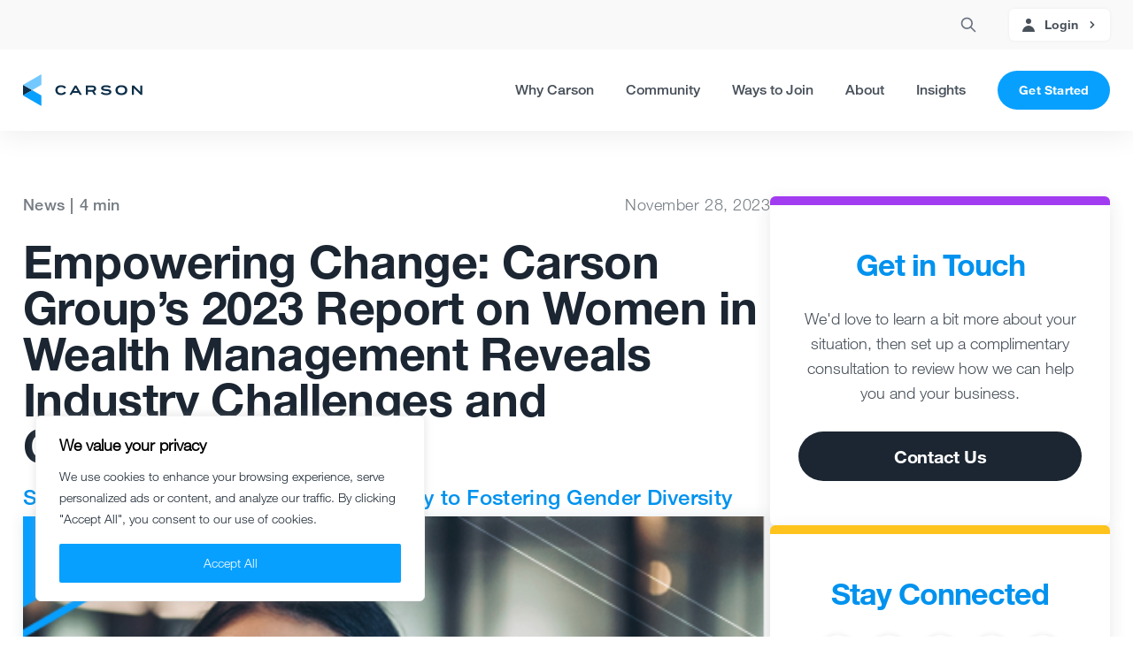

--- FILE ---
content_type: text/html; charset=UTF-8
request_url: https://www.carsongroup.com/insights/blog/empowering-change-carson-groups-2023-report-on-women-in-wealth-management-reveals-industry-challenges-and-opportunities/
body_size: 61770
content:
<!DOCTYPE html>
<html lang="en">
<head>
<meta charset="UTF-8">
<meta name="viewport" content="width=device-width, initial-scale=1.0">
<meta http-equiv="X-UA-Compatible" content="ie=edge">
<link rel="icon" href="https://www.carsongroup.com/wp-content/uploads/2023/05/cropped-carsongroup-1-32x32.webp" sizes="32x32" />
<link rel="icon" href="https://www.carsongroup.com/wp-content/uploads/2023/05/cropped-carsongroup-1-192x192.webp" sizes="192x192" />
<link rel="apple-touch-icon" href="https://www.carsongroup.com/wp-content/uploads/2023/05/cropped-carsongroup-1-180x180.webp" />
<meta name="msapplication-TileImage" content="https://www.carsongroup.com/wp-content/uploads/2023/05/cropped-carsongroup-1-270x270.webp" />
<link rel="preload" href="/wp-content/themes/cgwp/public/fonts/1f4274cd-2674-481e-9023-69e33ffca161.woff2" as="font" type="font/woff2" crossorigin><link rel="preload" href="/wp-content/themes/cgwp/public/fonts/f9c5199e-a996-4c08-9042-1eb845bb7495.woff2" as="font" type="font/woff2" crossorigin><meta name='robots' content='index, follow, max-image-preview:large, max-snippet:-1, max-video-preview:-1' />
<meta name="be:wp" content="1.1.16">
<!-- be_ixf, sdk, gho-->
<meta name="be:sdk" content="php_sdk_1.5.12" />
<meta name="be:timer" content="45ms" />
<meta name="be:orig_url" content="https%3A%2F%2Fwww.carsongroup.com%2Finsights%2Fblog%2Fempowering-change-carson-groups-2023-report-on-women-in-wealth-management-reveals-industry-challenges-and-opportunities%2F" />
<meta name="be:norm_url" content="https%3A%2F%2Fwww.carsongroup.com%2Finsights%2Fblog%2Fempowering-change-carson-groups-2023-report-on-women-in-wealth-management-reveals-industry-challenges-and-opportunities%2F" />
<meta name="be:capsule_url" content="https%3A%2F%2Fixfd1-api.bc0a.com%2Fapi%2Fixf%2F1.0.0%2Fget_capsule%2Ff00000000304530%2F935698722" />
<meta name="be:api_dt" content="Zy_2024;Zm_05;Zd_10;Zh_10;Zmh_33;p_epoch:1.71533722396E+12" />
<meta name="be:mod_dt" content="Zy_2024;Zm_05;Zd_10;Zh_10;Zmh_33;p_epoch:1.71533722396E+12" />
<meta name="be:diag" content="6DAuTysw/m3U1Y0OQBG4bB+791+kkorp8kPGZfR58U+WHuRQgnbMXctxSABiP+ucaqBZZHW99ChooQzZu/TsGtjNBlvVifYQDdX+ZHZdZ2vfXpMXVTNFXOSf+gg6anIuHUJQdqjH7MCoY0JXtTgsOmot3s6qasRBXs9jQXb4uaewTppggcefaG8E/SwSSzOA0ZDxFa1druugp0sgXw7qeY4LTyKXLEBfxHdsCaOX7WjUQn3nRYZk6RmlO61fYp+uCGh7DMwaI6T6T2XbSpFUuvzo1zWnTD647QcSRo/stgR4BhU9w82TX8nGElRgWy3YWbvblr0qOq01L7+YwBFFBVnylTsjP/W+TTJPwkzW6muybXOoGWKtbh0J6Kl/2WiilaiUHPSs64nLgDHLqJAwypfoYvSZmeKCi32QFuGQ3UZ7QUyjN+lCXZIO76JxbL+zn3+ML5uqdMlk1bfYjwES4Og9VUQqyspXnD50isloh0gUIQcvQ4UKlp/rVXm+TysHZRMAR5BLG7+M4egHVkZnSXPrgAd2Xgjnhv/nSVk35GhkGMhfD/FXUIUn0hRu2eL5jloCVCMztj+wIih6jGtMJJ6g0aijwi/2OW+IRM3n9oPhULD/n8exwVO66oRxHw8xyX6doSQP8bxN2i+pzcto1ztcTrLOjr2JxNMtpzdCkC6YWOJeGXgNDOF94DvCadsWdUpi1nGctCMbcyOqNV61FBIbrbe71IjDFsIqVJ7JphoeoCWeuwAzC08FBMyOhPPN1zWqx/2LYMOVs1NzdDA4M0mR7Gj27NOyEoTJa/Kg1QiSFJnP7wX3Z+wWGImbpEfLspIwaKJHg/JoCZ6JJROswDWU62ZfrJRk1VCQJ1xG97X82K+nCFjBNxJm70hjwSHYDIv3BvTo3ZF4lC/uv4HmWhezQWSdgigZU9gYkdJpEi1otNzEHX0swwjySyJ4Xj42dBI6REx+dwv2xmx8RF6CCqzitegG/7Pnlw6qCCkRoajFbHQfanewRUXl2Vhu8wkHdI8WgsqZinwS/HUUl1qDu1aMtI00Qrt2Obi/CfO03r19r54s5DbYbqtSFEdqatfHsVJCNG5/BdBGwGx8jiJXLWhWuuuTljCqLrowMMSobaMvniYW+VBI6QUszDe+j8pECPGzDQI5EqKgL0K+pAg6qJt4/HPOmfeDsO+bZ5IPiMJZiP4hBChdXbk8x8uEQeKLwUuofkRcR8TVZtmtyZFdL5xEpVo23P2n1mwKHUMm+urqP1Ur5vIndAaGKt+Lr/SAf2oBHCCQPMzadZlOLm4Xl5j46/oE0nZFZ2q2IA9zSyjHgEsvSY9TG4Q5hMq6FdMjLiMGTe9KcEe3V32bMp4iIuWnakXQf9sVRMXF159y0jOp6v4c72nSxDJJ7w7+nmHd1H/XUw2gqanHThrsi4pa2PeFhjbotDORfVvmCkI6xAo1V+CG+6S1J/xvh0ZjDkSNJv29dJSlt4tb9NhWIodqfy+ynWR23ScdmO8uIBssAC3lUFxm0XLKbbqzb1eBX2rRE0xtnOGcpRAQVHUipn7kwKmhYFh4Oha4uEfpZWWVTZk8Rv36MAe+K5mwDUcE+GZOiWIUlXwMRcJ5vbFmM/TKHC4viPhtLv4shVYVWtJmMtwEQV6h9VWq8yedD3Tpr3ab5iRi7F/d0qFP4KnmkhG1PQddtVc2WY26Xi8fI/GaqeJFpoJgQJxpcZCQhBuublYV3s5ByvwfNlvMKeakCr3hMqw789K/12gdQEH0zGa/u0F5MjKAIaenAm1o/VpB4hDLNVNNFeRlmk5AUzAQ5XiZQ88X0OXmS+BHDDsmLzhYa7zMp8u+1qfw98LxcbdXyIZcWx3Evrl5RZV3QAVYeaE/tvVxqRxC/nWcpC5jqZm4a61A6r+jFVKbXRS/ck/Lpwku7I5/SWZYR2mAsY8VlrLLci7tDHO+XcvdRdmpVrZOM6FUclK4UtrHj396HRgFlCmf9nBf73c2xDC7auXEAfC89nyRSk8HnWxEa7xLO0RJEQdL+PR8b+UabBnUbHlGXJdk2muBAu6wfajnXKskplvSqb6mveS622S0Bi88oDU36e1yz0rskHOMJWgVCA7kK2n/RP4wD8dGEZhM2NNCAjXutNVxHri5LYWfNtNGTWNYkO32dk2ogMbwPoMB6k55E93lzcPwOD9QR47p9z6vlIsuxS+1EdUMtwlqNdWX/luLKkjNDdDxQ2cu8+HTsxm7azZxsTYP7J+AJ3YRoOWxg5OsLDuMX6x2cJ7PbC/D9PAlMbDTFosqtjiaJf7F3sfUT3vYEVvn6TKN3UUWe1MgYV7SZ9L22PmTzF3rwqpG94C0SxtitIu5ENWNz4Tb/SJ+oUlB/C305oNInoAaa7xVzR4JUXU002ZzXiEu6qsS+iQS8wNZPiZLg/1jKGhemhbZMjXz5x0zoktIeF1HI68fm1LcNmJtbB9UJKcgXFrm4H9VaAyDoG9BZcFE+m16+0yGLvqC5sl+5Lw0ll2HvGpfn4rvRrca/9HIocwLsf1yV9hoegDew0EAGHrq9PH4L45dhZTQq66ePRIpWKIPxPC/CexNWY0F9DKTocAScEXKtfp3HRWRUETl/zNimwWgAV/YoM+HN+OmuknDCtnIYdEoXdHrWz92+FAy4TPZv9sgGNzIAQ2aJDNo6E+6Rp6LADrwdHgneue/LtUhAbVOf4vTldwZ63zMZjJs4T9CgnUbHis7RIIh3VHbWs+5M3cZfcZZfj4Om3+6Sg4FAbJ6gbGrStZ/XVxHMasCeOGhjgljcYtgRVk/[base64]/L7Tp5vXe49y7byc8yBJUkGW5zs8RBjOlC+Xe/nU3KoFo9HuXFdC/5MQPDMCzi/Mz0rncwu2G14XwQaYBVKZKebrdEUZiyW5gsk87YkLvIXlAjXH8DaHjL/93+JUph4OVOviImpO3Ke4wv2vipzP4VkP1lABRZQsYSbcrrx4ONyV05Uz+srEA7tlW2+HoHL0UzDO+rNs6CcdAaxzwj8i0+CS0px+2JYT9jX7vuMJQp56FoIUV+p92b1NxZKdC/EVLA7g6KKhzDk8QC7T6mLmnVef9mPdsQ+y5UpIFuzEtqn2gtMzy8ud0=" />
<meta name="be:messages" content="true" />

	<!-- This site is optimized with the Yoast SEO Premium plugin v22.0 (Yoast SEO v25.5) - https://yoast.com/wordpress/plugins/seo/ -->
	<title>Empowering Change: Carson Group&#039;s 2023 Report on Women in Wealth Management Reveals Industry Challenges and Opportunities - Carson Group</title>
<link crossorigin data-rocket-preload as="font" href="https://www.carsongroup.com/wp-content/themes/cgwp/public/fonts/HelveticaNeueLTPro_normal_normal_300.woff" rel="preload">
<link crossorigin data-rocket-preload as="font" href="https://www.carsongroup.com/wp-content/themes/cgwp/public/fonts/HelveticaNeueLTPro_normal_normal_500.woff" rel="preload">
<link crossorigin data-rocket-preload as="font" href="https://www.carsongroup.com/wp-content/themes/cgwp/public/fonts/HelveticaNeueLTPro_normal_normal_700.woff" rel="preload">
<style id="wpr-usedcss">:root{--wp--preset--aspect-ratio--square:1;--wp--preset--aspect-ratio--4-3:4/3;--wp--preset--aspect-ratio--3-4:3/4;--wp--preset--aspect-ratio--3-2:3/2;--wp--preset--aspect-ratio--2-3:2/3;--wp--preset--aspect-ratio--16-9:16/9;--wp--preset--aspect-ratio--9-16:9/16;--wp--preset--color--black:#000000;--wp--preset--color--cyan-bluish-gray:#abb8c3;--wp--preset--color--white:#ffffff;--wp--preset--color--pale-pink:#f78da7;--wp--preset--color--vivid-red:#cf2e2e;--wp--preset--color--luminous-vivid-orange:#ff6900;--wp--preset--color--luminous-vivid-amber:#fcb900;--wp--preset--color--light-green-cyan:#7bdcb5;--wp--preset--color--vivid-green-cyan:#00d084;--wp--preset--color--pale-cyan-blue:#8ed1fc;--wp--preset--color--vivid-cyan-blue:#0693e3;--wp--preset--color--vivid-purple:#9b51e0;--wp--preset--gradient--vivid-cyan-blue-to-vivid-purple:linear-gradient(135deg,rgba(6, 147, 227, 1) 0%,rgb(155, 81, 224) 100%);--wp--preset--gradient--light-green-cyan-to-vivid-green-cyan:linear-gradient(135deg,rgb(122, 220, 180) 0%,rgb(0, 208, 130) 100%);--wp--preset--gradient--luminous-vivid-amber-to-luminous-vivid-orange:linear-gradient(135deg,rgba(252, 185, 0, 1) 0%,rgba(255, 105, 0, 1) 100%);--wp--preset--gradient--luminous-vivid-orange-to-vivid-red:linear-gradient(135deg,rgba(255, 105, 0, 1) 0%,rgb(207, 46, 46) 100%);--wp--preset--gradient--very-light-gray-to-cyan-bluish-gray:linear-gradient(135deg,rgb(238, 238, 238) 0%,rgb(169, 184, 195) 100%);--wp--preset--gradient--cool-to-warm-spectrum:linear-gradient(135deg,rgb(74, 234, 220) 0%,rgb(151, 120, 209) 20%,rgb(207, 42, 186) 40%,rgb(238, 44, 130) 60%,rgb(251, 105, 98) 80%,rgb(254, 248, 76) 100%);--wp--preset--gradient--blush-light-purple:linear-gradient(135deg,rgb(255, 206, 236) 0%,rgb(152, 150, 240) 100%);--wp--preset--gradient--blush-bordeaux:linear-gradient(135deg,rgb(254, 205, 165) 0%,rgb(254, 45, 45) 50%,rgb(107, 0, 62) 100%);--wp--preset--gradient--luminous-dusk:linear-gradient(135deg,rgb(255, 203, 112) 0%,rgb(199, 81, 192) 50%,rgb(65, 88, 208) 100%);--wp--preset--gradient--pale-ocean:linear-gradient(135deg,rgb(255, 245, 203) 0%,rgb(182, 227, 212) 50%,rgb(51, 167, 181) 100%);--wp--preset--gradient--electric-grass:linear-gradient(135deg,rgb(202, 248, 128) 0%,rgb(113, 206, 126) 100%);--wp--preset--gradient--midnight:linear-gradient(135deg,rgb(2, 3, 129) 0%,rgb(40, 116, 252) 100%);--wp--preset--font-size--small:13px;--wp--preset--font-size--medium:20px;--wp--preset--font-size--large:36px;--wp--preset--font-size--x-large:42px;--wp--preset--spacing--20:0.44rem;--wp--preset--spacing--30:0.67rem;--wp--preset--spacing--40:1rem;--wp--preset--spacing--50:1.5rem;--wp--preset--spacing--60:2.25rem;--wp--preset--spacing--70:3.38rem;--wp--preset--spacing--80:5.06rem;--wp--preset--shadow--natural:6px 6px 9px rgba(0, 0, 0, .2);--wp--preset--shadow--deep:12px 12px 50px rgba(0, 0, 0, .4);--wp--preset--shadow--sharp:6px 6px 0px rgba(0, 0, 0, .2);--wp--preset--shadow--outlined:6px 6px 0px -3px rgba(255, 255, 255, 1),6px 6px rgba(0, 0, 0, 1);--wp--preset--shadow--crisp:6px 6px 0px rgba(0, 0, 0, 1)}:where(.is-layout-flex){gap:.5em}:where(.is-layout-grid){gap:.5em}:where(.wp-block-post-template.is-layout-flex){gap:1.25em}:where(.wp-block-post-template.is-layout-grid){gap:1.25em}:where(.wp-block-columns.is-layout-flex){gap:2em}:where(.wp-block-columns.is-layout-grid){gap:2em}:root :where(.wp-block-pullquote){font-size:1.5em;line-height:1.6}.tml{font-size:1em}.tml *{box-sizing:border-box}#pass-strength-result{background-color:#eee;border:1px solid #ddd;color:#23282d;font-weight:700;opacity:0;margin-bottom:1em;padding:.5em}#pass-strength-result.strong{background-color:#c1e1b9;border-color:#83c373;opacity:1}#pass-strength-result.good{background-color:#ffe399;border-color:#ffc733;opacity:1}#pass-strength-result.bad{background-color:#fbc5a9;border-color:#f78b53;opacity:1}#pass-strength-result.short{background-color:#f1adad;border-color:#e35b5b;opacity:1}.iphone .et_pb_section_video_bg video::-webkit-media-controls-start-playback-button{display:none!important;-webkit-appearance:none}.et_mobile_device .et_pb_section_parallax .et_pb_parallax_css{background-attachment:scroll}#et-boc .et-l{text-shadow:none}.hentry,a,a:active,div,em,form,h1,h2,h3,h4,hr,iframe,img,input,label,li,object,p,span,strong,textarea,ul,video{text-align:inherit;margin:0;padding:0;border:none;outline:0;vertical-align:baseline;background:0 0;letter-spacing:normal;color:inherit;box-shadow:none;-webkit-box-shadow:none;-moz-box-shadow:none;text-shadow:inherit;border-radius:0;-moz-border-radius:0;-webkit-border-radius:0;transition:none}h1,h2,h3,h4{line-height:1em;padding-bottom:10px;font-weight:500;text-transform:none;font-style:normal}ul{list-style:none;text-align:inherit}ul li{padding-left:0;background:0 0;margin-left:0}article,footer,header,nav,section{display:block}input[type=email],input[type=number],input[type=text]{height:49px}a{text-decoration:none!important}p{padding-bottom:1em;color:inherit!important}p:last-of-type{padding-bottom:0}img{max-width:100%;height:auto}embed,iframe,object,video{max-width:100%}.et_pb_module a{color:#2ea3f2}.et_pb_module .sticky h2,.et_pb_module h2 a{color:inherit!important}.et_pb_module input{margin:0}.et_pb_bg_layout_dark a{color:#fff}.et-pb-slider-arrows a:before,.et_pb_video_play:before{color:inherit}.et_pb_slide_video *,.et_pb_video_box *{height:auto}.et_pb_slide_video iframe,.et_pb_video_box iframe{height:100%}.et_pb_module ul{overflow:visible}.et_pb_module ul,ul .et_pb_module{background:0 0}.et_pb_module h3{display:block!important}.et_pb_module img{max-width:100%;margin:0;border:none;padding:0;background:0 0;border-radius:0}.et_pb_module img:hover{opacity:1;box-shadow:none}.et_pb_module a:not(.wc-forward),.et_pb_module h1 a,.et_pb_module h2 a,.et_pb_module h3 a,.et_pb_module h4 a{line-height:1em;padding-bottom:10px;font-weight:500;text-transform:none;font-style:normal}.et_pb_module input[type=radio]{margin-right:7px}.et_pb_module input select,.et_pb_module input textarea,.et_pb_module input.text:not(.qty),.et_pb_module input.title,.et_pb_module input[type=email],.et_pb_module input[type=text]{border:1px solid #bbb;color:#4e4e4e;padding:5px 10px;height:auto;width:auto}.et_pb_module #email{width:100%}.et-pb-slider-arrows a{color:inherit}.et_pb_newsletter_form p input{background-color:#fff!important;width:100%!important}.et_pb_section *{-webkit-font-smoothing:antialiased}.pagination{width:100%;clear:both}.pagination:after,.pagination:before{visibility:hidden}.pagination a{width:auto;border:none;background:0 0}.wp-pagenavi{text-align:right;border-top:1px solid #e2e2e2;padding-top:13px;clear:both;margin-bottom:30px}.wp-pagenavi a,.wp-pagenavi span{color:#666;margin:0 5px;text-decoration:none;font-size:14px!important;font-weight:400!important;border:none!important}.wp-pagenavi a:hover,.wp-pagenavi span.current{color:#82c0c7!important}.et_pb_blog_grid .column{width:100%;margin:0}.et_pb_blog_grid .et_pb_post{padding:19px!important;background-image:none!important;float:none;width:100%;margin-top:0}.et_pb_module ul,ul.et_pb_module{margin:0}.et_pb_module li{list-style:none}.et_pb_module a,.et_pb_module a:hover{text-decoration:none}.et_pb_module h1,.et_pb_module h2,.et_pb_module h3,.et_pb_module h4{margin:0;text-align:inherit}.et_pb_module .column{padding:0}.et_pb_module p{margin:0;text-align:inherit}.et_pb_module a:focus{outline:0}.et_pb_module img{display:inline}.et_pb_module span.percent-value{font-size:inherit;letter-spacing:inherit}.et_pb_module .hentry{box-shadow:none}.et_pb_fullwidth_header .header-content ul,.et_pb_toggle_content ul{margin-top:15px;margin-bottom:15px;margin-left:25px}.et_pb_fullwidth_header .header-content ul li,.et_pb_toggle_content ul li{list-style:disc}.et_pb_section{margin-bottom:0}.widget .widget-title,.widget a{color:inherit}hr.et_pb_module{background-color:transparent;background-image:none;margin:0;padding:0}.et-pb-slider-arrows a,.et_pb_module h2 a,.et_pb_module li a,.et_pb_portfolio_item a{border-bottom:none}.et_pb_portfolio_filter a{letter-spacing:inherit;line-height:inherit}.et_pb_fullwidth_portfolio .hentry{padding:0;border:none;clear:none}.et_pb_filterable_portfolio .hentry:after,.et_pb_fullwidth_portfolio .hentry:after{background:0 0}.et_pb_filterable_portfolio .et_pb_portfolio_filter a{max-width:none}.et_pb_filterable_portfolio .et_pb_portfolio_filter li{color:#666}.et_pb_filterable_portfolio .et_pb_portfolio_filter li a{color:inherit!important}.et_pb_filterable_portfolio .et_pb_portfolio_filter li a:hover{color:#666!important}.et_pb_filterable_portfolio h2 a{letter-spacing:inherit}.et_pb_module .hentry.has-post-thumbnail:first-child{margin-top:0}.et_pb_portfolio_items .hentry{padding:0}.et_pb_slide_image img{margin:0}.et_pb_slide_description h2{line-height:1em;padding-bottom:10px}.et_pb_countdown_timer .section{width:auto}.et_pb_widget_area{max-width:100%}.et_pb_widget_area *{max-width:100%;word-wrap:break-word;box-sizing:border-box;-webkit-box-sizing:border-box;-moz-box-sizing:border-box}.et_pb_widget_area .widget{border:none;background:0 0;padding:0;box-shadow:none}.et_pb_widget_area .widget:after{background:0 0}.et_pb_widget_area .widget-title{border-bottom:none}.et_pb_widget_area>.widget-title:not(:first-child){margin-top:30px}.et_pb_widget_area .widget-title,.et_pb_widget_area h1:first-of-type,.et_pb_widget_area h2:first-of-type,.et_pb_widget_area h3:first-of-type,.et_pb_widget_area h4:first-of-type{font-weight:500;font-style:normal}.et_pb_widget_area .widget-title:before,.et_pb_widget_area h1:first-of-type:before,.et_pb_widget_area h2:first-of-type:before,.et_pb_widget_area h3:first-of-type:before,.et_pb_widget_area h4:first-of-type:before{display:none}.et_pb_widget_area .widget{margin-top:0;margin-bottom:30px;color:inherit}.et_pb_widget_area ul li{margin-top:.25em;margin-bottom:.25em;background:0 0;margin-left:0}.et_pb_widget_area ul li:after,.et_pb_widget_area ul li:before{display:none}.et_pb_widget_area ul ul{border-top:none}.et_pb_widget_area ul ul li{margin-top:5px;margin-left:15px}.et_pb_widget_area ul ul li:last-child{border-bottom:none;margin-bottom:0}.et_pb_widget_area select{margin-right:0;margin-left:0;width:auto}.et_pb_widget_area img{max-width:100%!important}.et_pb_widget_area .widget_search form{position:relative;padding:0;background:0 0;margin-top:0;margin-left:0;margin-right:0;display:block;width:100%;height:auto;border:none}.et_pb_widget_area .widget_search input[type=search],.et_pb_widget_area .widget_search input[type=text]{position:relative;margin:0;padding:.7em 90px .7em .7em!important;min-width:0;width:100%!important;height:40px!important;font-size:14px;line-height:normal;border:1px solid #ddd!important;color:#666;border-radius:3px!important;display:block;background:#fff!important;background-image:none!important;box-shadow:none!important;float:none!important}.et_pb_widget_area .widget_search button,.et_pb_widget_area .widget_search input[type=submit]{position:relative!important;margin-top:1em!important;-webkit-border-top-left-radius:3px!important;-webkit-border-bottom-left-radius:3px!important;-moz-border-radius-topleft:3px!important;-moz-border-radius-bottomleft:3px;border-top-left-radius:3px;border-bottom-left-radius:3px}.et_pb_widget_area .widget_search form:before{display:none}.et_pb_widget_area .widget_search fieldset,.et_pb_widget_area .widget_search label{display:block;max-width:100%!important}.et_pb_widget_area .widget_search.et-narrow-wrapper input[type=search],.et_pb_widget_area .widget_search.et-narrow-wrapper input[type=text],.et_pb_widget_area .widget_search.et-no-submit-button input[type=search],.et_pb_widget_area .widget_search.et-no-submit-button input[type=text]{padding-right:.7em!important}.et_pb_widget_area .widget_search input[type=submit]:hover{background:#ddd}.et_pb_newsletter input#email{float:none;max-width:100%}.et_pb_newsletter_form input{outline:0!important;box-shadow:none!important}.et_pb_fullwidth_header .et_pb_fullwidth_header_container{float:none}.et_pb_bg_layout_dark .widget,.et_pb_bg_layout_dark h1 a,.et_pb_bg_layout_dark h2 a,.et_pb_bg_layout_dark h3 a,.et_pb_bg_layout_dark h4 a{color:inherit!important}.et-menu-nav{padding:0 5px;margin-bottom:0;overflow:visible!important;background:0 0;border:none}.et_pb_fullwidth_menu .mobile_nav,.et_pb_menu .mobile_nav{display:block}.et_pb_fullwidth_menu .mobile_nav>span,.et_pb_menu .mobile_nav>span{width:auto;height:auto;top:auto;right:auto}.et_pb_fullwidth_menu .mobile_nav.opened>span,.et_pb_menu .mobile_nav.opened>span{transform:none}.et_pb_fullwidth_menu .et_mobile_menu li>a,.et_pb_menu .et_mobile_menu li>a{color:inherit!important;background:0 0;width:100%;padding:10px 5%!important}.et_pb_fullwidth_menu .et_mobile_menu>.menu-item-has-children>a,.et_pb_menu .et_mobile_menu>.menu-item-has-children>a{background-color:rgba(0,0,0,.03)}.et_pb_fullwidth_menu .et_mobile_menu li li,.et_pb_menu .et_mobile_menu li li{padding-left:5%!important}.mejs-container{background:#222}.et_pb_audio_module button{box-shadow:none;text-shadow:none;min-height:0}.et_pb_audio_module button:before{position:relative}.et_audio_container .mejs-container{background-color:transparent!important}.et_audio_container button:focus{box-shadow:none}.et_pb_shop h3:before{display:none}.et_pb_shop .desc{width:100%}.et_pb_shop .et_shop_image{display:block;position:relative;line-height:.8!important;margin-bottom:10px}.et_pb_tabs_controls a{letter-spacing:inherit;text-decoration:inherit!important}.et_pb_testimonial:before{visibility:visible;width:auto;height:auto}button.et_pb_button{text-shadow:none!important;box-shadow:none!important;background-color:transparent!important;white-space:inherit}button.et_pb_button:after{width:auto;left:auto;top:auto;background-color:transparent}button.et_pb_button:hover{background-color:rgba(0,0,0,.05)!important}a.et_pb_button{padding-bottom:.3em}.et_pb_button:before{content:""}.et_pb_comments_module a.et_pb_button{border-bottom-style:solid;border-bottom-width:2px}.et_pb_comments_module button.et_pb_button{color:inherit}.et_pb_gallery_grid .et_pb_gallery_image{font-size:100%}.et_pb_gallery_image a{line-height:0}.et_pb_wc_related_products .et_shop_image{display:block;position:relative;line-height:.8!important;margin-bottom:10px}*{box-sizing:border-box}.comment-reply-link:after,.et-pb-arrow-next:before,.et-pb-arrow-prev:before,.et_overlay:before,.et_pb_button:after,.et_pb_newsletter_button:after,.et_pb_testimonial:before,.et_pb_toggle_title:before,.mobile_menu_bar:before{font-family:ETmodules!important;speak:none;font-style:normal;font-weight:400;font-feature-settings:normal;font-variant:normal;text-transform:none;line-height:1;-webkit-font-smoothing:antialiased;-moz-osx-font-smoothing:grayscale;text-shadow:0 0;direction:ltr}.et_pb_custom_button_icon.et_pb_button:after,.et_pb_woo_custom_button_icon .button.et_pb_custom_button_icon.et_pb_button:after,.et_pb_woo_custom_button_icon .button.et_pb_custom_button_icon.et_pb_button:hover:after{content:attr(data-icon)}.et_pb_button{font-size:20px;font-weight:500;padding:.3em 1em;line-height:1.7em!important;background-color:transparent;background-size:cover;background-position:50%;background-repeat:no-repeat;position:relative;border:2px solid;border-radius:3px;transition-duration:.2s;transition-property:all!important}.et_pb_button:hover,.et_pb_module .et_pb_button:hover{border:2px solid transparent;padding:.3em 2em .3em .7em}.et_pb_button:hover{background-color:hsla(0,0%,100%,.2)}.et_pb_bg_layout_light .et_pb_button:hover,.et_pb_bg_layout_light.et_pb_button:hover{background-color:rgba(0,0,0,.05)}.et_pb_button:after,.et_pb_button:before{font-size:32px;line-height:1em;content:"\35";opacity:0;position:absolute;margin-left:-1em;transition:all .2s;text-transform:none;font-feature-settings:"kern" off;font-variant:none;font-style:normal;font-weight:400;text-shadow:none}.et_pb_button:before{display:none}.et_pb_button:hover:after{opacity:1;margin-left:0}.et_pb_column_1_3 h1,.et_pb_column_1_4 h1,.et_pb_column_1_5 h1,.et_pb_column_1_6 h1,.et_pb_column_2_5 h1{font-size:26px}.et_pb_column_1_3 h2,.et_pb_column_1_4 h2,.et_pb_column_1_5 h2,.et_pb_column_1_6 h2,.et_pb_column_2_5 h2{font-size:23px}.et_pb_column_1_3 h3,.et_pb_column_1_4 h3,.et_pb_column_1_5 h3,.et_pb_column_1_6 h3,.et_pb_column_2_5 h3{font-size:20px}.et_pb_column_1_3 h4,.et_pb_column_1_4 h4,.et_pb_column_1_5 h4,.et_pb_column_1_6 h4,.et_pb_column_2_5 h4{font-size:18px}.et_pb_bg_layout_dark,.et_pb_bg_layout_dark h1,.et_pb_bg_layout_dark h2,.et_pb_bg_layout_dark h3,.et_pb_bg_layout_dark h4{color:#fff!important}.et_builder_inner_content{position:relative;z-index:1}header .et_builder_inner_content{z-index:2}.et_pb_module_inner{position:relative}.et_pb_all_tabs,.et_pb_module{position:relative;background-size:cover;background-position:50%;background-repeat:no-repeat}.et_pb_with_border{position:relative;border:0 solid #333}.et_overlay.et_pb_inline_icon:before,.et_pb_inline_icon:before{content:attr(data-icon)}.et_parallax_bg_wrap{overflow:hidden;position:absolute;top:0;right:0;bottom:0;left:0}.et_parallax_bg{background-repeat:no-repeat;background-position:top;background-size:cover;position:absolute;bottom:0;left:0;width:100%;height:100%;display:block}.et_pb_module.et_pb_section_parallax{position:relative}.et_pb_section_parallax .et_pb_parallax_css,.et_pb_slides .et_parallax_bg.et_pb_parallax_css{background-attachment:fixed}body.et-bfb .et_pb_section_parallax .et_pb_parallax_css,body.et-bfb .et_pb_slides .et_parallax_bg.et_pb_parallax_css{background-attachment:scroll;bottom:auto}.et_pb_section_parallax.et_pb_column .et_pb_module,.et_pb_section_parallax.et_pb_row .et_pb_column,.et_pb_section_parallax.et_pb_row .et_pb_module{z-index:9;position:relative}.et_pb_preload .et_pb_section_video_bg,.et_pb_preload>div{visibility:hidden}.et_pb_preload,.et_pb_section.et_pb_section_video.et_pb_preload{position:relative;background:#464646!important}.et_pb_preload:before{content:"";position:absolute;top:50%;left:50%;background:url(https://www.carsongroup.com/wp-content/plugins/divi-builder/core/admin/images/loader.gif) no-repeat;border-radius:32px;width:32px;height:32px;margin:-16px 0 0 -16px}.box-shadow-overlay{position:absolute;top:0;left:0;width:100%;height:100%;z-index:10;pointer-events:none}.et_pb_section>.box-shadow-overlay~.et_pb_row{z-index:11}.et_pb_row>.box-shadow-overlay{z-index:8}.has-box-shadow-overlay{position:relative}.et_clickable{cursor:pointer}.et_multi_view_hidden,.et_multi_view_hidden_image{display:none!important}@keyframes multi-view-image-fade{0%{opacity:0}10%{opacity:.1}20%{opacity:.2}30%{opacity:.3}40%{opacity:.4}50%{opacity:.5}60%{opacity:.6}70%{opacity:.7}80%{opacity:.8}90%{opacity:.9}to{opacity:1}}.et_multi_view_image__loading{visibility:hidden}.et_multi_view_image__loaded{-webkit-animation:.5s multi-view-image-fade;animation:.5s multi-view-image-fade}#et-pb-motion-effects-offset-tracker{visibility:hidden!important;opacity:0;position:absolute;top:0;left:0}.et-pb-before-scroll-animation{opacity:0}header.et-l.et-l--header:after{clear:both;display:block;content:""}.et_pb_module{-webkit-animation-timing-function:linear;animation-timing-function:linear;-webkit-animation-duration:.2s;animation-duration:.2s}@-webkit-keyframes fadeBottom{0%{opacity:0;transform:translateY(10%)}to{opacity:1;transform:translateY(0)}}@keyframes fadeBottom{0%{opacity:0;transform:translateY(10%)}to{opacity:1;transform:translateY(0)}}@-webkit-keyframes fadeLeft{0%{opacity:0;transform:translateX(-10%)}to{opacity:1;transform:translateX(0)}}@keyframes fadeLeft{0%{opacity:0;transform:translateX(-10%)}to{opacity:1;transform:translateX(0)}}.et-waypoint:not(.et_pb_counters){opacity:0}@media (max-width:980px){.et_overlay.et_pb_inline_icon_tablet:before,.et_pb_inline_icon_tablet:before{content:attr(data-icon-tablet)}.et_pb_column .et_pb_module{margin-bottom:30px}.et_pb_row .et_pb_column .et_pb_module.et-last-child,.et_pb_row .et_pb_column .et_pb_module:last-child,.et_section_specialty .et_pb_row .et_pb_column .et_pb_module.et-last-child,.et_section_specialty .et_pb_row .et_pb_column .et_pb_module:last-child{margin-bottom:0}.et_pb_bg_layout_light_tablet.et_pb_button,.et_pb_bg_layout_light_tablet.et_pb_module.et_pb_button{color:#2ea3f2}.et_pb_bg_layout_light_tablet h1,.et_pb_bg_layout_light_tablet h2,.et_pb_bg_layout_light_tablet h3,.et_pb_bg_layout_light_tablet h4{color:#333!important}.et_pb_module .et_pb_bg_layout_light_tablet.et_pb_button{color:#2ea3f2!important}.et_pb_bg_layout_light_tablet{color:#666!important}.et_pb_bg_layout_dark_tablet,.et_pb_bg_layout_dark_tablet h1,.et_pb_bg_layout_dark_tablet h2,.et_pb_bg_layout_dark_tablet h3,.et_pb_bg_layout_dark_tablet h4{color:#fff!important}.et_pb_bg_layout_dark_tablet.et_pb_button,.et_pb_bg_layout_dark_tablet.et_pb_module.et_pb_button{color:inherit}}@media (max-width:767px){.et_overlay.et_pb_inline_icon_phone:before,.et_pb_inline_icon_phone:before{content:attr(data-icon-phone)}.et_pb_bg_layout_light_phone.et_pb_button,.et_pb_bg_layout_light_phone.et_pb_module.et_pb_button{color:#2ea3f2}.et_pb_bg_layout_light_phone h1,.et_pb_bg_layout_light_phone h2,.et_pb_bg_layout_light_phone h3,.et_pb_bg_layout_light_phone h4{color:#333!important}.et_pb_module .et_pb_bg_layout_light_phone.et_pb_button{color:#2ea3f2!important}.et_pb_bg_layout_light_phone{color:#666!important}.et_pb_bg_layout_dark_phone,.et_pb_bg_layout_dark_phone h1,.et_pb_bg_layout_dark_phone h2,.et_pb_bg_layout_dark_phone h3,.et_pb_bg_layout_dark_phone h4{color:#fff!important}.et_pb_bg_layout_dark_phone.et_pb_button,.et_pb_bg_layout_dark_phone.et_pb_module.et_pb_button{color:inherit}.et_pb_module .et_pb_bg_layout_dark_phone.et_pb_button{color:#fff!important}}@-webkit-keyframes multi-view-image-fade{0%{transform:scale(1);opacity:1}50%{transform:scale(1.01);opacity:1}to{transform:scale(1);opacity:1}}.et_pb_section .et_pb_row{width:100%}.mfp-ready.mfp-fade .mfp-figure{opacity:1}.mfp-image-holder .mfp-arrow{border:none!important;opacity:.55;width:48px!important;height:48px!important}.mfp-image-holder .mfp-arrow:after{background:0 0;opacity:1;transform:none!important}.mfp-image-holder .mfp-arrow-right{right:10px!important}.mfp-image-holder .mfp-arrow-left,.mfp-image-holder .mfp-arrow-left:after{left:0!important}.mfp-image-holder .mfp-close{line-height:44px;font-weight:200;font-family:'Open Sans',Arial,sans-serif!important}.mfp-arrow-right .mfp-a,.mfp-arrow-right:after{content:"\35"}.mfp-arrow-left .mfp-a,.mfp-arrow-left:after{content:"\34"}.et_pb_section{position:relative;background-color:#fff;background-position:50%;background-size:100%;background-size:cover}.et_pb_section--fixed{width:100%}.et_pb_fullwidth_section{padding:0}.et_pb_fullwidth_section>.et_pb_module:not(.et_pb_post_content):not(.et_pb_fullwidth_post_content) .et_pb_row{padding:0!important}.et_pb_bottom_inside_divider{display:block;background-repeat-y:no-repeat;height:100%;position:absolute;pointer-events:none;width:100%;left:0;right:0}.et_pb_bottom_inside_divider.et-no-transition{transition:none!important}.et_pb_section_video:not(.et_pb_section--with-menu){overflow:hidden;position:relative}.et_pb_column>.et_pb_section_video_bg{z-index:-1}.et_pb_section_video_bg{visibility:visible;position:absolute;top:0;left:0;width:100%;height:100%;overflow:hidden;display:block;pointer-events:none;transition:display .3s}.et_pb_section_video_bg.et_pb_section_video_bg_hover{display:none}.et_pb_section_video_bg embed,.et_pb_section_video_bg iframe,.et_pb_section_video_bg object,.et_pb_section_video_bg video{max-width:none}.et_pb_section_video_bg .mejs-video{left:50%;position:absolute;max-width:none}.et_pb_section_video_on_hover:hover>.et_pb_section_video_bg{display:none}.et_pb_section_video_on_hover:hover>.et_pb_section_video_bg_hover{display:block}@media (min-width:981px){.et_pb_section div.et_pb_row .et_pb_column .et_pb_module.et-last-child,.et_pb_section div.et_pb_row .et_pb_column .et_pb_module:last-child,.et_pb_section.et_section_specialty div.et_pb_row .et_pb_column .et_pb_column .et_pb_module.et-last-child,.et_pb_section.et_section_specialty div.et_pb_row .et_pb_column .et_pb_column .et_pb_module:last-child,.et_pb_section.et_section_specialty div.et_pb_row .et_pb_column .et_pb_row_inner .et_pb_column .et_pb_module.et-last-child,.et_pb_section.et_section_specialty div.et_pb_row .et_pb_column .et_pb_row_inner .et_pb_column .et_pb_module:last-child{margin-bottom:0}.et_pb_section{padding:4% 0}.et_pb_fullwidth_section{padding:0}}@media (max-width:980px){.et_pb_section{padding:50px 0}.et_pb_fullwidth_section{padding:0}}.et_pb_row{width:80%;max-width:1080px;margin:auto;position:relative}.et_pb_row_inner{width:100%;position:relative}.et_pb_row:after,.et_pb_row_inner:after{content:"";display:block;clear:both;visibility:hidden;line-height:0;height:0;width:0}.et_pb_row_4col .et-last-child,.et_pb_row_6col .et-last-child{margin-bottom:0}.et_pb_column{float:left;background-size:cover;background-position:50%;position:relative;z-index:2;min-height:1px}.et_pb_row .et_pb_column.et-last-child,.et_pb_row .et_pb_column:last-child,.et_pb_row_inner .et_pb_column.et-last-child,.et_pb_row_inner .et_pb_column:last-child{margin-right:0!important}.et_pb_column.et_pb_section_parallax{position:relative}.et_pb_column,.et_pb_row,.et_pb_row_inner{background-size:cover;background-position:50%;background-repeat:no-repeat}@media (min-width:981px){.et_pb_row{padding:2% 0}.et_pb_column_3_4 .et_pb_row_inner{padding:3.735% 0}.et_pb_column_2_3 .et_pb_row_inner{padding:4.2415% 0}.et_pb_column_3_5 .et_pb_row_inner{padding:5.82% 0}.et_section_specialty>.et_pb_row{padding:0}.et_pb_row_inner{width:100%}.et_pb_column_single{padding:2.855% 0}.et_pb_column_single .et_pb_module:first-child{margin-top:0}.et_pb_column_single .et_pb_module.et-last-child,.et_pb_column_single .et_pb_module:last-child{margin-bottom:0}.et_pb_row .et_pb_column.et-last-child,.et_pb_row .et_pb_column:last-child,.et_pb_row_inner .et_pb_column.et-last-child,.et_pb_row_inner .et_pb_column:last-child{margin-right:0!important}.et_pb_row.et_pb_equal_columns,.et_pb_row_inner.et_pb_equal_columns,.et_pb_section.et_pb_equal_columns>.et_pb_row{display:flex}.rtl .et_pb_row.et_pb_equal_columns,.rtl .et_pb_row_inner.et_pb_equal_columns,.rtl .et_pb_section.et_pb_equal_columns>.et_pb_row{flex-direction:row-reverse}.et_pb_row.et_pb_equal_columns>.et_pb_column,.et_pb_section.et_pb_equal_columns>.et_pb_row>.et_pb_column{order:1}.et_pb_grid_item{float:left;position:relative}}@media (max-width:980px){.et_pb_row{max-width:1080px}.et_pb_column .et_pb_row_inner,.et_pb_row{padding:30px 0}.et_section_specialty>.et_pb_row{padding:0}.et_pb_column{width:100%;margin-bottom:30px}.et_pb_row .et_pb_column.et-last-child,.et_pb_row .et_pb_column:last-child{margin-bottom:0}.et_section_specialty .et_pb_row>.et_pb_column{padding-bottom:0}.et_pb_row_4col,.et_pb_row_5col,.et_pb_row_6col{display:flex;flex-wrap:wrap}.et_pb_row_4col>.et_pb_column.et_pb_column_1_4{width:47.25%;margin-right:5.5%}.et_pb_row_4col>.et_pb_column.et_pb_column_1_4:nth-child(2n){margin-right:0}.et_pb_row_4col .et_pb_column:nth-last-child(-n+2){margin-bottom:0}.et_pb_row_5col>.et_pb_column.et_pb_column_1_5{width:47.25%;margin-right:5.5%}.et_pb_row_5col>.et_pb_column.et_pb_column_1_5:nth-child(2n){margin-right:0}.et_pb_row_5col .et_pb_column:last-child{margin-bottom:0}.et_pb_row_6col>.et_pb_column.et_pb_column_1_6{width:29.666%;margin-right:5.5%}.et_pb_row_6col>.et_pb_column.et_pb_column_1_6:nth-child(3n){margin-right:0}.et_pb_row_6col .et_pb_column:nth-last-child(-n+3){margin-bottom:0}}@media (max-width:479px){.et_pb_row .et_pb_column.et_pb_column_1_4,.et_pb_row .et_pb_column.et_pb_column_1_5,.et_pb_row .et_pb_column.et_pb_column_1_6{width:100%;margin:0 0 30px}.et_pb_row .et_pb_column.et_pb_column_1_4.et-last-child,.et_pb_row .et_pb_column.et_pb_column_1_4:last-child,.et_pb_row .et_pb_column.et_pb_column_1_5.et-last-child,.et_pb_row .et_pb_column.et_pb_column_1_5:last-child,.et_pb_row .et_pb_column.et_pb_column_1_6.et-last-child,.et_pb_row .et_pb_column.et_pb_column_1_6:last-child{margin-bottom:0}.et_pb_column{width:100%!important}}.et_pb_grid_item.first_in_row{clear:both}.et_pb_grid_item:not(.first_in_row){clear:none}.et_pb_grid_item.et_pb_gallery_item.first_in_row{clear:both}@media (max-width:980px){.et_pb_column .et_pb_grid_item{margin:0 5.5% 7.5% 0;width:29.666%;clear:none;float:left}.et_pb_column .et_pb_grid_item.last_in_row{margin-right:0}.et_pb_row_4col>.et_pb_column.et_pb_column_1_4 .et_pb_grid_item,.et_pb_row_5col>.et_pb_column.et_pb_column_1_5 .et_pb_grid_item,.et_pb_row_6col>.et_pb_column.et_pb_column_1_6 .et_pb_grid_item{margin:0 0 11.5%;width:100%}}@media (max-width:767px){.et_pb_column .et_pb_grid_item{margin:0 5.5% 9.5% 0;width:47.25%;clear:none;float:left}.et_pb_column .et_pb_grid_item:nth-child(3n){margin-right:5.5%}.et_pb_column .et_pb_grid_item:nth-child(3n+1){clear:none}.et_pb_column .et_pb_grid_item .last_in_row,.et_pb_column .et_pb_grid_item:nth-child(2n){margin-right:0}.et_pb_column .et_pb_grid_item .first_in_row,.et_pb_column .et_pb_grid_item:nth-child(odd){clear:both}}@media (max-width:479px){.et_pb_column .et_pb_grid_item{margin:0 0 11.5%;width:100%}.et_pb_column .et_pb_grid_item .on_last_row{margin-bottom:0}.et_pb_row_4col>.et_pb_column.et_pb_column_1_4 .et_pb_grid_item,.et_pb_row_5col>.et_pb_column.et_pb_column_1_5 .et_pb_grid_item,.et_pb_row_6col>.et_pb_column.et_pb_column_1_6 .et_pb_grid_item{margin:0 0 11.5%;width:100%}}.et_pb_button[data-icon]:not([data-icon=""]):after{content:attr(data-icon)}.et_overlay{z-index:-1;position:absolute;top:0;left:0;display:block;width:100%;height:100%;background:hsla(0,0%,100%,.9);opacity:0;pointer-events:none;transition:all .3s;border:1px solid #e5e5e5;box-sizing:border-box;-webkit-backface-visibility:hidden;backface-visibility:hidden;-webkit-font-smoothing:antialiased}.et_overlay:before{color:#2ea3f2;content:"\E050";position:absolute;top:50%;left:50%;transform:translate(-50%,-50%);font-size:32px;transition:all .4s}.et_shop_image{position:relative;display:block}.et_shop_image:hover .et_overlay{z-index:3;opacity:1}.et_pb_bg_layout_light .et_pb_newsletter_button{color:#2ea3f2}.et_pb_with_border .et_pb_newsletter_form .input[type=checkbox]+label i,.et_pb_with_border .et_pb_newsletter_form .input[type=radio]+label i,.et_pb_with_border .et_pb_newsletter_form input,.et_pb_with_border .et_pb_newsletter_form select,.et_pb_with_border .et_pb_newsletter_form textarea{border:0 solid #333}.et_pb_newsletter_form p.et_pb_newsletter_field.et_pb_signup_custom_field{padding-left:0}.et_pb_newsletter p .et_pb_signup_error{border:1px solid red!important}.et_pb_newsletter{padding:25px}.et_pb_newsletter_form p.et_pb_newsletter_field{padding-bottom:1em;margin-bottom:0}.et_pb_newsletter_form .input,.et_pb_newsletter_form input[type=text],.et_pb_newsletter_form p.et_pb_newsletter_field input[type=text],.et_pb_newsletter_form p.et_pb_newsletter_field textarea,.et_pb_newsletter_form select,.et_pb_newsletter_form textarea{-webkit-appearance:none;padding:14px 4%!important;font-size:16px;color:#666;background-color:#fff;width:100%;font-weight:400;border-width:0;border-radius:3px}.et_pb_newsletter_success{text-align:center}.et_pb_newsletter_button{display:block;color:inherit;width:100%;text-align:center;box-sizing:border-box}.et_pb_newsletter_button:hover{text-decoration:none}.et_pb_newsletter_button:hover:after{opacity:1;margin-left:0}.et_pb_newsletter_fields{width:100%}.et_pb_newsletter .et_pb_newsletter_fields{display:flex;flex-wrap:wrap;justify-content:space-between}.et_pb_newsletter .et_pb_newsletter_fields>*{flex-basis:100%}@media (max-width:980px){.et_pb_button[data-icon-tablet]:not([data-icon-tablet=""]):after{content:attr(data-icon-tablet)}.et_pb_bg_layout_light_tablet .et_pb_newsletter_button{color:#2ea3f2}.et_pb_bg_layout_dark_tablet .et_pb_newsletter_button{color:inherit}}@media (max-width:767px){.et_pb_button[data-icon-phone]:not([data-icon-phone=""]):after{content:attr(data-icon-phone)}.et_pb_bg_layout_light_phone .et_pb_newsletter_button{color:#2ea3f2}.et_pb_bg_layout_dark_phone .et_pb_newsletter_button{color:inherit}.et_pb_bg_layout_light_phone .et_pb_video_play{color:#333}}.gecko .et_pb_newsletter .et_pb_newsletter_field{margin-bottom:1vw}body .grecaptcha-badge{visibility:hidden}body.et_pb_recaptcha_enabled .grecaptcha-badge{visibility:visible;visibility:initial;z-index:9999}.et_pb_contact_form_label{display:none}.et_pb_with_border.et_pb_contact_field .input[type=checkbox]+label i,.et_pb_with_border.et_pb_contact_field .input[type=radio]+label i,.et_pb_with_border.et_pb_contact_field input,.et_pb_with_border.et_pb_contact_field select,.et_pb_with_border.et_pb_contact_field textarea{border:0 solid #333}p.et_pb_contact_field{padding:0 0 0 3%;margin-bottom:3%;background-position:50%;background-size:cover}p.et_pb_contact_field:not(.et_pb_contact_field_last){clear:both}.et_pb_contact_field *,.et_pb_contact_field.et_pb_section_parallax,.et_pb_contact_field.et_pb_section_video{position:relative}.et_pb_contact_field a{color:inherit;font-weight:700;text-decoration:underline}.et_pb_contact_field_checkbox,.et_pb_contact_field_radio{display:block}.et_audio_container .mejs-container{width:auto!important;min-width:unset!important;height:auto!important}.et_audio_container .mejs-container{background:0 0;height:auto}.et_pb_video_box{display:block;position:relative;z-index:1;line-height:0}.et_pb_video_box video{width:100%!important;height:auto!important}.et_pb_video_overlay{position:absolute;z-index:10;top:0;left:0;height:100%;width:100%;background-size:cover;background-repeat:no-repeat;background-position:50%;cursor:pointer}.et_pb_video_play:before{font-family:ETmodules;content:"I"}.et_pb_video_play{display:block;position:absolute;z-index:100;color:#fff;left:50%;top:50%}.et_pb_column_2_3 .et_pb_video_play,.et_pb_column_3_4 .et_pb_video_play,.et_pb_column_3_5 .et_pb_video_play,.et_pb_column_4_4 .et_pb_video_play{font-size:6rem;line-height:6rem;margin-left:-3rem;margin-top:-3rem}.et_pb_column_1_3 .et_pb_video_play,.et_pb_column_1_4 .et_pb_video_play,.et_pb_column_1_5 .et_pb_video_play,.et_pb_column_1_6 .et_pb_video_play,.et_pb_column_2_5 .et_pb_video_play,.et_pb_column_3_8 .et_pb_video_play{font-size:3rem;line-height:3rem;margin-left:-1.5rem;margin-top:-1.5rem}.et_pb_bg_layout_light .et_pb_video_play{color:#333}.et_pb_video_overlay_hover{background:0 0;width:100%;height:100%;position:absolute;z-index:100;transition:all .5s ease-in-out}.et_pb_video .et_pb_video_overlay_hover:hover{background:rgba(0,0,0,.6)}@media (min-width:768px) and (max-width:980px){.et_pb_column_1_3 .et_pb_video_play,.et_pb_column_1_4 .et_pb_video_play,.et_pb_column_1_5 .et_pb_video_play,.et_pb_column_1_6 .et_pb_video_play,.et_pb_column_2_5 .et_pb_video_play,.et_pb_column_3_8 .et_pb_video_play{font-size:6rem;line-height:6rem;margin-left:-3rem;margin-top:-3rem}}@media (max-width:768px){.et_pb_column_2_3 .et_pb_video_play,.et_pb_column_3_4 .et_pb_video_play,.et_pb_column_3_5 .et_pb_video_play,.et_pb_column_4_4 .et_pb_video_play{font-size:3rem;line-height:3rem;margin-left:-1.5rem;margin-top:-1.5rem}}.et_audio_content{background-color:#2ea3f2}.et_pb_post .et-pb-controllers a{margin-bottom:10px}.et_pb_blog_grid .et_audio_content{margin-bottom:19px}.et_pb_row .et_pb_blog_grid .et_pb_post .et_pb_slide{min-height:180px}.et_pb_column_1_3 .et_audio_content h2,.et_pb_column_1_4 .et_audio_content h2,.et_pb_column_1_5 .et_audio_content h2,.et_pb_column_1_6 .et_audio_content h2,.et_pb_column_2_5 .et_audio_content h2,.et_pb_column_3_5 .et_audio_content h2,.et_pb_column_3_8 .et_audio_content h2{margin-bottom:9px;margin-top:0}.et_pb_post .et_pb_video_overlay .et_pb_video_play{color:#fff}.et_pb_post .et_pb_video_overlay_hover:hover{background:rgba(0,0,0,.6)}.et_audio_content{text-align:center;word-wrap:break-word;position:relative;padding:50px 60px}.et_audio_content h2{color:#fff!important}.et_audio_content h2{margin-top:0}.et_audio_content h2{margin-bottom:20px}.et_audio_content h2{line-height:44px}.et_pb_column_2_3 .et_audio_content{padding:40px 40px 45px}.et_pb_column_3_5 .et_audio_content{padding:35px 40px}.et_pb_column_3_5 .et_audio_content h2{line-height:32px}.et_pb_column_1_3 .et_audio_content,.et_pb_column_1_4 .et_audio_content,.et_pb_column_1_5 .et_audio_content,.et_pb_column_1_6 .et_audio_content,.et_pb_column_2_5 .et_audio_content,.et_pb_column_3_8 .et_audio_content{padding:35px 20px}.et_pb_column_1_3 .et_audio_content h2,.et_pb_column_1_4 .et_audio_content h2,.et_pb_column_1_5 .et_audio_content h2,.et_pb_column_1_6 .et_audio_content h2,.et_pb_column_2_5 .et_audio_content h2,.et_pb_column_3_8 .et_audio_content h2{font-size:18px;line-height:26px}.et_pb_post>.et_pb_slider{margin-bottom:30px}.et_pb_column_3_4 .et_pb_post .et_pb_slide{min-height:442px}.et_pb_column_2_3 .et_pb_post .et_pb_slide{min-height:390px}.et_pb_column_3_5 .et_pb_post .et_pb_slide{min-height:284px}.et_pb_column_1_3 .et_pb_post .et_pb_slide,.et_pb_column_2_5 .et_pb_post .et_pb_slide,.et_pb_column_3_8 .et_pb_post .et_pb_slide{min-height:180px}.et_pb_column_1_4 .et_pb_post .et_pb_slide,.et_pb_column_1_5 .et_pb_post .et_pb_slide,.et_pb_column_1_6 .et_pb_post .et_pb_slide{min-height:125px}.et_pb_bg_layout_light .et_pb_post p{color:#666}.et_pb_bg_layout_dark .et_pb_post p{color:inherit}.et_pb_text_color_dark .et_audio_content h2{color:#666!important}.et_pb_text_color_dark.et_audio_content h2{color:#bbb!important}.et_pb_text_color_dark.et_audio_content{background-color:#e8e8e8}@media (max-width:980px){.et_pb_bg_layout_light_tablet .et_pb_video_play{color:#333}.et_pb_bg_layout_dark_tablet .et_audio_content h2{color:#fff!important}.et_pb_text_color_dark_tablet .et_audio_content h2{color:#666!important}.et_pb_text_color_dark_tablet.et_audio_content h2{color:#bbb!important}.et_pb_text_color_dark_tablet.et_audio_content{background-color:#e8e8e8}}@media (min-width:768px) and (max-width:980px){.et_audio_content h2{font-size:26px!important;line-height:44px!important;margin-bottom:24px!important}}@media (max-width:767px){.et_audio_content h2{font-size:20px!important;line-height:26px!important}.et_audio_content{padding:35px 20px!important}.et_audio_content h2{margin-bottom:9px!important}.et_pb_bg_layout_dark_phone .et_audio_content h2{color:#fff!important}.et_pb_text_color_dark_phone .et_audio_content h2{color:#666!important}.et_pb_text_color_dark_phone.et_audio_content h2{color:#bbb!important}.et_pb_text_color_dark_phone.et_audio_content{background-color:#e8e8e8}}.et_pb_post{margin-bottom:60px;word-wrap:break-word}.et_pb_with_border .et_pb_post .et_pb_slides,.et_pb_with_border .et_pb_post img:not(.woocommerce-placeholder){border:0 solid #333}.et_pb_post .entry-content{padding-top:30px}.et_pb_post .entry-title a,.et_pb_post h2 a{text-decoration:none}.et_pb_post .more{color:#82c0c7;text-decoration:none}.et_pb_post a img{vertical-align:bottom;max-width:100%}@media (min-width:981px) and (max-width:1100px){.et_pb_column_4_4 .et_pb_post .et_pb_slide{min-height:534px}.et_pb_column_3_4 .et_pb_post .et_pb_slide{min-height:392px}.et_pb_column_2_3 .et_pb_post .et_pb_slide{min-height:345px}.et_pb_column_3_5 .et_pb_post .et_pb_slide{min-height:250px}.et_pb_column_1_3 .et_pb_post .et_pb_slide,.et_pb_column_2_5 .et_pb_post .et_pb_slide,.et_pb_column_3_8 .et_pb_post .et_pb_slide{min-height:155px}.et_pb_column_1_4 .et_pb_post .et_pb_slide,.et_pb_column_1_5 .et_pb_post .et_pb_slide,.et_pb_column_1_6 .et_pb_post .et_pb_slide{min-height:108px}.et_pb_post{margin-bottom:42px}}@media (max-width:980px){.et_pb_post{margin-bottom:42px}.et_pb_bg_layout_light_tablet .et_pb_post p{color:#666}.et_pb_bg_layout_dark_tablet .et_pb_post p{color:inherit}.et_pb_bg_layout_light_tablet .et-pb-controllers .et-pb-active-control{background-color:#333}.et_pb_bg_layout_light_tablet .et-pb-controllers a{background-color:rgba(0,0,0,.3)}.et_pb_bg_layout_dark_tablet .et_pb_slide_description{text-shadow:0 1px 3px rgba(0,0,0,.3)}.et_pb_bg_layout_dark_tablet .et-pb-controllers .et-pb-active-control{background-color:#fff}.et_pb_bg_layout_dark_tablet .et-pb-controllers a{background-color:hsla(0,0%,100%,.5)}}@media (max-width:767px){.et_pb_post{margin-bottom:42px}.et_pb_post>h2{font-size:18px}.et_pb_bg_layout_light_phone .et_pb_post p{color:#666}.et_pb_bg_layout_dark_phone .et_pb_post p{color:inherit}}@media (max-width:479px){.et_pb_column_1_3 .et_pb_carousel_item .et_pb_video_play,.et_pb_column_2_3 .et_pb_carousel_item .et_pb_video_play,.et_pb_column_2_5 .et_pb_carousel_item .et_pb_video_play,.et_pb_column_3_5 .et_pb_carousel_item .et_pb_video_play,.et_pb_column_3_8 .et_pb_carousel_item .et_pb_video_play{font-size:1.5rem;line-height:1.5rem;margin-left:-.75rem;margin-top:-.75rem}.et_audio_content{padding:35px 20px!important}.et_pb_post{margin-bottom:42px}.et_pb_post h2{font-size:16px;padding-bottom:0}a.comment-reply-link.et_pb_button{font-size:15px}a.comment-reply-link.et_pb_button:after{font-size:25px}}.et_post_gallery{padding:0!important;line-height:1.7!important;list-style:none!important}.et_builder_inner_content.has_et_pb_sticky{z-index:inherit}#et-fb-app .et_pb_column.has_et_pb_sticky,.et_pb_column.has_et_pb_sticky{z-index:20}.et-l--header #et-fb-app .et_pb_column.has_et_pb_sticky,.et-l--header .et_pb_column.has_et_pb_sticky{z-index:30}.et-l--footer #et-fb-app .et_pb_column.has_et_pb_sticky,.et-l--footer .et_pb_column.has_et_pb_sticky{z-index:10}.et_pb_sticky_placeholder{opacity:0!important}.et_pb_sticky .et_overlay.et_pb_inline_icon_sticky:before,.et_pb_sticky .et_pb_inline_icon_sticky:before{content:attr(data-icon-sticky)!important}body .et-script-temporary-measurement{opacity:0}.et_animated{opacity:0;-webkit-animation-duration:1s;animation-duration:1s;-webkit-animation-fill-mode:both!important;animation-fill-mode:both!important}.et_animated.infinite{-webkit-animation-iteration-count:infinite;animation-iteration-count:infinite}.et_had_animation{position:relative}@-webkit-keyframes et_pb_fade{to{opacity:1}}@keyframes et_pb_fade{to{opacity:1}}.et_animated.fade{-webkit-animation-name:et_pb_fade;animation-name:et_pb_fade}@-webkit-keyframes et_pb_fadeTop{0%{transform:translate3d(0,-100%,0)}to{opacity:1;transform:none}}@keyframes et_pb_fadeTop{0%{transform:translate3d(0,-100%,0)}to{opacity:1;transform:none}}.et_animated.fadeTop{-webkit-animation-name:et_pb_fadeTop;animation-name:et_pb_fadeTop}@-webkit-keyframes et_pb_fadeRight{0%{transform:translate3d(100%,0,0)}to{opacity:1;transform:none}}@keyframes et_pb_fadeRight{0%{transform:translate3d(100%,0,0)}to{opacity:1;transform:none}}.et_animated.fadeRight{-webkit-animation-name:et_pb_fadeRight;animation-name:et_pb_fadeRight}@-webkit-keyframes et_pb_fadeBottom{0%{transform:translate3d(0,100%,0)}to{opacity:1;transform:none}}@keyframes et_pb_fadeBottom{0%{transform:translate3d(0,100%,0)}to{opacity:1;transform:none}}.et_animated.fadeBottom{-webkit-animation-name:et_pb_fadeBottom;animation-name:et_pb_fadeBottom}@-webkit-keyframes et_pb_fadeLeft{0%{transform:translate3d(-100%,0,0)}to{opacity:1;transform:none}}@keyframes et_pb_fadeLeft{0%{transform:translate3d(-100%,0,0)}to{opacity:1;transform:none}}.et_animated.fadeLeft{-webkit-animation-name:et_pb_fadeLeft;animation-name:et_pb_fadeLeft}@-webkit-keyframes et_pb_slide{to{transform:scaleX(1);opacity:1}}@keyframes et_pb_slide{to{transform:scaleX(1);opacity:1}}.et_animated.slide{-webkit-animation-name:et_pb_slide;animation-name:et_pb_slide}@-webkit-keyframes et_pb_slideTop{to{transform:translateZ(0);opacity:1}}@keyframes et_pb_slideTop{to{transform:translateZ(0);opacity:1}}.et_animated.slideTop{-webkit-animation-name:et_pb_slideTop;animation-name:et_pb_slideTop}@-webkit-keyframes et_pb_slideRight{to{transform:translateZ(0);opacity:1}}@keyframes et_pb_slideRight{to{transform:translateZ(0);opacity:1}}.et_animated.slideRight{-webkit-animation-name:et_pb_slideRight;animation-name:et_pb_slideRight}@-webkit-keyframes et_pb_slideBottom{to{transform:translateZ(0);opacity:1}}@keyframes et_pb_slideBottom{to{transform:translateZ(0);opacity:1}}.et_animated.slideBottom{-webkit-animation-name:et_pb_slideBottom;animation-name:et_pb_slideBottom}@-webkit-keyframes et_pb_slideLeft{to{transform:translateZ(0);opacity:1}}@keyframes et_pb_slideLeft{to{transform:translateZ(0);opacity:1}}.et_animated.slideLeft{-webkit-animation-name:et_pb_slideLeft;animation-name:et_pb_slideLeft}@-webkit-keyframes et_pb_bounce{0%,20%,40%,60%,80%,to{-webkit-animation-timing-function:cubic-bezier(.215,.61,.355,1);animation-timing-function:cubic-bezier(.215,.61,.355,1)}0%{transform:scale3d(.3,.3,.3)}20%{transform:scale3d(1.1,1.1,1.1)}40%{transform:scale3d(.9,.9,.9)}60%{transform:scale3d(1.03,1.03,1.03)}80%{transform:scale3d(.97,.97,.97)}to{opacity:1;transform:scaleX(1)}}@keyframes et_pb_bounce{0%,20%,40%,60%,80%,to{-webkit-animation-timing-function:cubic-bezier(.215,.61,.355,1);animation-timing-function:cubic-bezier(.215,.61,.355,1)}0%{transform:scale3d(.3,.3,.3)}20%{transform:scale3d(1.1,1.1,1.1)}40%{transform:scale3d(.9,.9,.9)}60%{transform:scale3d(1.03,1.03,1.03)}80%{transform:scale3d(.97,.97,.97)}to{opacity:1;transform:scaleX(1)}}.et_animated.bounce{-webkit-animation-name:et_pb_bounce;animation-name:et_pb_bounce}@-webkit-keyframes et_pb_bounceTop{0%,60%,75%,90%,to{-webkit-animation-timing-function:cubic-bezier(.215,.61,.355,1);animation-timing-function:cubic-bezier(.215,.61,.355,1)}0%{transform:translate3d(0,-200px,0)}60%{transform:translate3d(0,25px,0)}75%{transform:translate3d(0,-10px,0)}90%{transform:translate3d(0,5px,0)}to{transform:none;opacity:1}}@keyframes et_pb_bounceTop{0%,60%,75%,90%,to{-webkit-animation-timing-function:cubic-bezier(.215,.61,.355,1);animation-timing-function:cubic-bezier(.215,.61,.355,1)}0%{transform:translate3d(0,-200px,0)}60%{transform:translate3d(0,25px,0)}75%{transform:translate3d(0,-10px,0)}90%{transform:translate3d(0,5px,0)}to{transform:none;opacity:1}}.et_animated.bounceTop{-webkit-animation-name:et_pb_bounceTop;animation-name:et_pb_bounceTop}@-webkit-keyframes et_pb_bounceRight{0%,60%,75%,90%,to{-webkit-animation-timing-function:cubic-bezier(.215,.61,.355,1);animation-timing-function:cubic-bezier(.215,.61,.355,1)}0%{transform:translate3d(200px,0,0)}60%{transform:translate3d(-25px,0,0)}75%{transform:translate3d(10px,0,0)}90%{transform:translate3d(-5px,0,0)}to{transform:none;opacity:1}}@keyframes et_pb_bounceRight{0%,60%,75%,90%,to{-webkit-animation-timing-function:cubic-bezier(.215,.61,.355,1);animation-timing-function:cubic-bezier(.215,.61,.355,1)}0%{transform:translate3d(200px,0,0)}60%{transform:translate3d(-25px,0,0)}75%{transform:translate3d(10px,0,0)}90%{transform:translate3d(-5px,0,0)}to{transform:none;opacity:1}}.et_animated.bounceRight{-webkit-animation-name:et_pb_bounceRight;animation-name:et_pb_bounceRight}@-webkit-keyframes et_pb_bounceBottom{0%,60%,75%,90%,to{-webkit-animation-timing-function:cubic-bezier(.215,.61,.355,1);animation-timing-function:cubic-bezier(.215,.61,.355,1)}0%{transform:translate3d(0,200px,0)}60%{transform:translate3d(0,-20px,0)}75%{transform:translate3d(0,10px,0)}90%{transform:translate3d(0,-5px,0)}to{transform:translateZ(0);opacity:1}}@keyframes et_pb_bounceBottom{0%,60%,75%,90%,to{-webkit-animation-timing-function:cubic-bezier(.215,.61,.355,1);animation-timing-function:cubic-bezier(.215,.61,.355,1)}0%{transform:translate3d(0,200px,0)}60%{transform:translate3d(0,-20px,0)}75%{transform:translate3d(0,10px,0)}90%{transform:translate3d(0,-5px,0)}to{transform:translateZ(0);opacity:1}}.et_animated.bounceBottom{-webkit-animation-name:et_pb_bounceBottom;animation-name:et_pb_bounceBottom}@-webkit-keyframes et_pb_bounceLeft{0%,60%,75%,90%,to{-webkit-animation-timing-function:cubic-bezier(.215,.61,.355,1);animation-timing-function:cubic-bezier(.215,.61,.355,1)}0%{transform:translate3d(-200px,0,0)}60%{transform:translate3d(25px,0,0)}75%{transform:translate3d(-10px,0,0)}90%{transform:translate3d(5px,0,0)}to{transform:none;opacity:1}}@keyframes et_pb_bounceLeft{0%,60%,75%,90%,to{-webkit-animation-timing-function:cubic-bezier(.215,.61,.355,1);animation-timing-function:cubic-bezier(.215,.61,.355,1)}0%{transform:translate3d(-200px,0,0)}60%{transform:translate3d(25px,0,0)}75%{transform:translate3d(-10px,0,0)}90%{transform:translate3d(5px,0,0)}to{transform:none;opacity:1}}.et_animated.bounceLeft{-webkit-animation-name:et_pb_bounceLeft;animation-name:et_pb_bounceLeft}@-webkit-keyframes et_pb_zoom{to{transform:scaleX(1);opacity:1}}@keyframes et_pb_zoom{to{transform:scaleX(1);opacity:1}}.et_animated.zoom{-webkit-animation-name:et_pb_zoom;animation-name:et_pb_zoom}@-webkit-keyframes et_pb_zoomTop{to{transform:scaleX(1);opacity:1}}@keyframes et_pb_zoomTop{to{transform:scaleX(1);opacity:1}}.et_animated.zoomTop{-webkit-animation-name:et_pb_zoomTop;animation-name:et_pb_zoomTop;transform-origin:top}@-webkit-keyframes et_pb_zoomRight{to{transform:scaleX(1);opacity:1}}@keyframes et_pb_zoomRight{to{transform:scaleX(1);opacity:1}}.et_animated.zoomRight{-webkit-animation-name:et_pb_zoomRight;animation-name:et_pb_zoomRight;transform-origin:right}@-webkit-keyframes et_pb_zoomBottom{to{transform:scaleX(1);opacity:1}}@keyframes et_pb_zoomBottom{to{transform:scaleX(1);opacity:1}}.et_animated.zoomBottom{-webkit-animation-name:et_pb_zoomBottom;animation-name:et_pb_zoomBottom;transform-origin:bottom}@-webkit-keyframes et_pb_zoomLeft{to{transform:scaleX(1);opacity:1}}@keyframes et_pb_zoomLeft{to{transform:scaleX(1);opacity:1}}.et_animated.zoomLeft{-webkit-animation-name:et_pb_zoomLeft;animation-name:et_pb_zoomLeft;transform-origin:left}@-webkit-keyframes et_pb_flip{to{opacity:1;transform:rotateX(0)}}@keyframes et_pb_flip{to{opacity:1;transform:rotateX(0)}}.et_animated.flip{-webkit-animation-name:et_pb_flip;animation-name:et_pb_flip}@-webkit-keyframes et_pb_flipTop{to{opacity:1;transform:rotateX(0)}}@keyframes et_pb_flipTop{to{opacity:1;transform:rotateX(0)}}.et_animated.flipTop{-webkit-animation-name:et_pb_flipTop;animation-name:et_pb_flipTop;transform-origin:center}@-webkit-keyframes et_pb_flipRight{to{opacity:1;transform:rotateY(0)}}@keyframes et_pb_flipRight{to{opacity:1;transform:rotateY(0)}}.et_animated.flipRight{-webkit-animation-name:et_pb_flipRight;animation-name:et_pb_flipRight;transform-origin:center}@-webkit-keyframes et_pb_flipBottom{to{opacity:1;transform:rotateX(0)}}@keyframes et_pb_flipBottom{to{opacity:1;transform:rotateX(0)}}.et_animated.flipBottom{-webkit-animation-name:et_pb_flipBottom;animation-name:et_pb_flipBottom;transform-origin:center}@-webkit-keyframes et_pb_flipLeft{to{opacity:1;transform:rotateY(0)}}@keyframes et_pb_flipLeft{to{opacity:1;transform:rotateY(0)}}.et_animated.flipLeft{-webkit-animation-name:et_pb_flipLeft;animation-name:et_pb_flipLeft;transform-origin:center}@-webkit-keyframes et_pb_fold{to{opacity:1;transform:rotateY(0)}}@keyframes et_pb_fold{to{opacity:1;transform:rotateY(0)}}.et_animated.fold{transform-origin:center;-webkit-animation-name:et_pb_fold;animation-name:et_pb_fold}@-webkit-keyframes et_pb_foldTop{to{opacity:1;transform:rotateX(0)}}@keyframes et_pb_foldTop{to{opacity:1;transform:rotateX(0)}}.et_animated.foldTop{transform-origin:top;-webkit-animation-name:et_pb_foldTop;animation-name:et_pb_foldTop}@-webkit-keyframes et_pb_foldRight{to{opacity:1;transform:rotateY(0)}}@keyframes et_pb_foldRight{to{opacity:1;transform:rotateY(0)}}.et_animated.foldRight{transform-origin:right;-webkit-animation-name:et_pb_foldRight;animation-name:et_pb_foldRight}@-webkit-keyframes et_pb_foldBottom{to{opacity:1;transform:rotateX(0)}}@keyframes et_pb_foldBottom{to{opacity:1;transform:rotateX(0)}}.et_animated.foldBottom{transform-origin:bottom;-webkit-animation-name:et_pb_foldBottom;animation-name:et_pb_foldBottom}@-webkit-keyframes et_pb_foldLeft{to{opacity:1;transform:rotateY(0)}}@keyframes et_pb_foldLeft{to{opacity:1;transform:rotateY(0)}}.et_animated.foldLeft{transform-origin:left;-webkit-animation-name:et_pb_foldLeft;animation-name:et_pb_foldLeft}@-webkit-keyframes et_pb_roll{0%{transform-origin:center}to{transform-origin:center;transform:none;opacity:1}}@keyframes et_pb_roll{0%{transform-origin:center}to{transform-origin:center;transform:none;opacity:1}}.et_animated.roll{-webkit-animation-name:et_pb_roll;animation-name:et_pb_roll}@-webkit-keyframes et_pb_rollTop{0%{transform-origin:top}to{transform-origin:top;transform:none;opacity:1}}@keyframes et_pb_rollTop{0%{transform-origin:top}to{transform-origin:top;transform:none;opacity:1}}.et_animated.rollTop{-webkit-animation-name:et_pb_rollTop;animation-name:et_pb_rollTop}@-webkit-keyframes et_pb_rollRight{0%{transform-origin:right}to{transform-origin:right;transform:none;opacity:1}}@keyframes et_pb_rollRight{0%{transform-origin:right}to{transform-origin:right;transform:none;opacity:1}}.et_animated.rollRight{-webkit-animation-name:et_pb_rollRight;animation-name:et_pb_rollRight}@-webkit-keyframes et_pb_rollBottom{0%{transform-origin:bottom}to{transform-origin:bottom;transform:none;opacity:1}}@keyframes et_pb_rollBottom{0%{transform-origin:bottom}to{transform-origin:bottom;transform:none;opacity:1}}.et_animated.rollBottom{-webkit-animation-name:et_pb_rollBottom;animation-name:et_pb_rollBottom}@-webkit-keyframes et_pb_rollLeft{0%{transform-origin:left}to{transform-origin:left;transform:none;opacity:1}}@keyframes et_pb_rollLeft{0%{transform-origin:left}to{transform-origin:left;transform:none;opacity:1}}.et_animated.rollLeft{-webkit-animation-name:et_pb_rollLeft;animation-name:et_pb_rollLeft}@-webkit-keyframes fadeOutTop{0%{opacity:1;transform:translatey(0)}to{opacity:0;transform:translatey(-60%)}}@keyframes fadeOutTop{0%{opacity:1;transform:translatey(0)}to{opacity:0;transform:translatey(-60%)}}@-webkit-keyframes fadeInTop{0%{opacity:0;transform:translatey(-60%)}to{opacity:1;transform:translatey(0)}}@keyframes fadeInTop{0%{opacity:0;transform:translatey(-60%)}to{opacity:1;transform:translatey(0)}}@-webkit-keyframes fadeInBottom{0%{opacity:0;transform:translatey(60%)}to{opacity:1;transform:translatey(0)}}@keyframes fadeInBottom{0%{opacity:0;transform:translatey(60%)}to{opacity:1;transform:translatey(0)}}@-webkit-keyframes fadeOutBottom{0%{opacity:1;transform:translatey(0)}to{opacity:0;transform:translatey(60%)}}@keyframes fadeOutBottom{0%{opacity:1;transform:translatey(0)}to{opacity:0;transform:translatey(60%)}}.mfp-wrap .mfp-container button:hover{background:0 0!important}.mfp-wrap .mfp-arrow:active{position:absolute;top:50%}.mfp-wrap .mfp-close:active{position:absolute;top:-10px}.mfp-arrow-left .mfp-a,.mfp-arrow-left:after,.mfp-arrow-right .mfp-a,.mfp-arrow-right:after{font-family:ETmodules;speak:none;font-style:normal;font-weight:400;font-feature-settings:normal;font-variant:normal;text-transform:none;line-height:1;-webkit-font-smoothing:antialiased;-moz-osx-font-smoothing:grayscale}.mfp-fade.mfp-bg{opacity:.001;transition:all .5s ease-out}.mfp-fade.mfp-bg.mfp-ready{opacity:.8}.mfp-fade.mfp-bg.mfp-removing{opacity:0}.mfp-fade .mfp-wrap.mfp-wrap.mfp-ready .mfp-content{opacity:1}.mfp-fade .mfp-wrap.mfp-wrap.mfp-removing .mfp-content{opacity:0}.mfp-fade .mfp-wrap .mfp-content{opacity:.001;transition:all .5s ease-out}.mfp-bg{z-index:1000000;overflow:hidden;background:#0b0b0b;opacity:.8}.mfp-bg,.mfp-wrap{top:0;left:0;width:100%;height:100%;position:fixed}.mfp-wrap{z-index:1000001;outline:0!important;-webkit-backface-visibility:hidden}.mfp-container{text-align:center;position:absolute;width:100%;height:100%;left:0;top:0;padding:0 8px;box-sizing:border-box}.mfp-content{position:relative;display:inline-block;vertical-align:middle;margin:0 auto;text-align:left;z-index:1045}.mfp-ajax-holder .mfp-content,.mfp-inline-holder .mfp-content{width:100%;cursor:auto}.mfp-arrow,.mfp-close,.mfp-counter,.mfp-preloader{-webkit-user-select:none;-moz-user-select:none;-ms-user-select:none;user-select:none}.mfp-preloader{color:#ccc;position:absolute;top:50%;width:auto;text-align:center;margin-top:-.8em;left:8px;right:8px;z-index:1044}button.mfp-arrow,button.mfp-close{overflow:visible;cursor:pointer;background:0 0;border:0;-webkit-appearance:none;display:block;outline:0;padding:0;z-index:1046;box-shadow:none}button::-moz-focus-inner{padding:0;border:0}.mfp-close{width:44px;height:44px;line-height:44px;position:absolute;right:0;top:0;text-decoration:none;text-align:center;opacity:.65;padding:0 0 18px 10px;color:#fff;font-style:normal;font-size:28px;font-family:Arial,Baskerville,monospace}.mfp-iframe-holder .mfp-close,.mfp-image-holder .mfp-close{color:#fff;right:-6px;text-align:right;padding-right:6px;width:100%}.mfp-counter{position:absolute;top:0;right:0;color:#ccc;font-size:12px;line-height:18px}.mfp-arrow{position:absolute;opacity:.55;top:50%;margin:-32px 0 0;padding:0;-webkit-tap-highlight-color:transparent}.mfp-arrow:hover{opacity:1}.mfp-arrow-left{left:10px}.mfp-arrow-right{right:10px}.mfp-iframe-holder{padding-top:40px;padding-bottom:40px}.mfp-iframe-holder .mfp-content{line-height:0;width:100%;max-width:900px}.mfp-iframe-scaler{width:100%;height:0;overflow:hidden;padding-top:56.25%}.mfp-iframe-scaler iframe{position:absolute;display:block;top:0;left:0;width:100%;height:100%;box-shadow:0 0 8px rgba(0,0,0,.6);background:#000}.mfp-arrow{background:0 0!important;margin-top:-32px!important;line-height:1em!important}.mfp-arrow,.mfp-arrow:after{width:48px!important;height:48px!important}.mfp-arrow:after{margin:0!important;top:0!important;border:none!important}.mfp-arrow-left{left:0!important}.mfp-arrow-left .mfp-a,.mfp-arrow-left:after,.mfp-arrow-right .mfp-a,.mfp-arrow-right:after{border:none;font-size:64px;color:#fff}.mfp-arrow-left:before,.mfp-arrow-right:before{display:none}.mfp-arrow-left .mfp-a,.mfp-arrow-left:after{content:"4"}.mfp-arrow-right .mfp-a,.mfp-arrow-right:after{content:"5"}.mfp-iframe-holder .mfp-close,.mfp-image-holder .mfp-close{font-size:64px;font-family:'Open Sans',Arial,sans-serif;font-weight:200;top:-10px;opacity:.2}.mfp-iframe-holder .mfp-close:hover,.mfp-image-holder .mfp-close:hover{opacity:1}img.mfp-img{width:auto;max-width:100%;height:auto;display:block;box-sizing:border-box;padding:40px 0;margin:0 auto}.mfp-figure:after{content:"";position:absolute;left:0;top:40px;bottom:40px;display:block;right:0;width:auto;height:auto;z-index:-1;box-shadow:0 0 8px rgba(0,0,0,.6);background:#444}.mfp-bottom-bar{margin-top:-36px;position:absolute;top:100%;left:0;width:100%;cursor:auto}.mfp-title{text-align:left;line-height:18px;color:#f3f3f3;word-wrap:break-word;padding-right:36px}@media screen and (max-height:300px),screen and (max-width:800px) and (orientation:landscape){.mfp-img-mobile .mfp-image-holder{padding-left:0;padding-right:0}.mfp-img-mobile img.mfp-img{padding:0}.mfp-img-mobile .mfp-figure:after{top:0;bottom:0}.mfp-img-mobile .mfp-figure small{display:inline;margin-left:5px}.mfp-img-mobile .mfp-bottom-bar{background:rgba(0,0,0,.6);bottom:0;margin:0;top:auto;padding:3px 5px;position:fixed;box-sizing:border-box}.mfp-img-mobile .mfp-bottom-bar:empty{padding:0}.mfp-img-mobile .mfp-counter{right:5px;top:3px}.mfp-img-mobile .mfp-close{top:0;right:0;width:35px;height:35px;line-height:35px;background:rgba(0,0,0,.6);position:fixed;text-align:center;padding:0}}.et_pb_menu__wrap .mobile_menu_bar{transform:translateY(3%)}.et_pb_menu__wrap .mobile_menu_bar:before{top:0}.et_pb_menu__logo{overflow:hidden}.et_pb_menu__logo img{display:block}.et_pb_menu__logo img[src$=".svg"]{width:100%}.et_pb_menu__search-button:after{content:"U"}.et_pb_slider{position:relative;overflow:hidden}.et_pb_slide{padding:0 6%;background-size:cover;background-position:50%;background-repeat:no-repeat}.et_pb_slider .et_pb_slide{display:none;float:left;margin-right:-100%;position:relative;width:100%;text-align:center;list-style:none!important;background-position:50%;background-size:100%;background-size:cover}.et_pb_slider .et_pb_slide:first-child{display:list-item}.et-pb-controllers{position:absolute;bottom:20px;left:0;width:100%;text-align:center;z-index:10}.et-pb-controllers a{display:inline-block;background-color:hsla(0,0%,100%,.5);text-indent:-9999px;border-radius:7px;width:7px;height:7px;margin-right:10px;padding:0;opacity:.5}.et-pb-controllers .et-pb-active-control{opacity:1}.et-pb-controllers a:last-child{margin-right:0}.et-pb-controllers .et-pb-active-control{background-color:#fff}.et_pb_slides .et_pb_temp_slide{display:block}.et_pb_slides:after{content:"";display:block;clear:both;visibility:hidden;line-height:0;height:0;width:0}@media (max-width:767px){.et-pb-controllers{position:absolute;bottom:5%;left:0;width:100%;text-align:center;z-index:10;height:14px}.et_transparent_nav .et_pb_section:first-child .et-pb-controllers{bottom:18px}.et_pb_bg_layout_light_phone .et-pb-controllers .et-pb-active-control{background-color:#333}.et_pb_bg_layout_light_phone .et-pb-controllers a{background-color:rgba(0,0,0,.3)}.et_pb_bg_layout_dark_phone .et-pb-controllers .et-pb-active-control{background-color:#fff}.et_pb_bg_layout_dark_phone .et-pb-controllers a{background-color:hsla(0,0%,100%,.5)}}.et_mobile_device .et_pb_slides .et_parallax_bg.et_pb_parallax_css{background-attachment:scroll}.et-pb-arrow-next,.et-pb-arrow-prev{position:absolute;top:50%;z-index:100;font-size:48px;color:#fff;margin-top:-24px;transition:all .2s ease-in-out;opacity:0}.et_pb_bg_layout_light .et-pb-arrow-next,.et_pb_bg_layout_light .et-pb-arrow-prev{color:#333}.et_pb_slider:hover .et-pb-arrow-prev{left:22px;opacity:1}.et_pb_slider:hover .et-pb-arrow-next{right:22px;opacity:1}.et_pb_bg_layout_light .et-pb-controllers .et-pb-active-control{background-color:#333}.et_pb_bg_layout_light .et-pb-controllers a{background-color:rgba(0,0,0,.3)}.et-pb-arrow-next:hover,.et-pb-arrow-prev:hover{text-decoration:none}.et-pb-arrow-next span,.et-pb-arrow-prev span{display:none}.et-pb-arrow-prev{left:-22px}.et-pb-arrow-next{right:-22px}.et-pb-arrow-prev:before{content:"4"}.et-pb-arrow-next:before{content:"5"}.et_pb_column_1_3 .et_pb_slider:hover .et-pb-arrow-prev,.et_pb_column_1_4 .et_pb_slider:hover .et-pb-arrow-prev,.et_pb_column_1_5 .et_pb_slider:hover .et-pb-arrow-prev,.et_pb_column_1_6 .et_pb_slider:hover .et-pb-arrow-prev,.et_pb_column_2_5 .et_pb_slider:hover .et-pb-arrow-prev{left:0}.et_pb_column_1_3 .et_pb_slider:hover .et-pb-arrow-next,.et_pb_column_1_4 .et_pb_slider:hover .et-pb-arrow-prev,.et_pb_column_1_5 .et_pb_slider:hover .et-pb-arrow-prev,.et_pb_column_1_6 .et_pb_slider:hover .et-pb-arrow-prev,.et_pb_column_2_5 .et_pb_slider:hover .et-pb-arrow-next{right:0}.et_pb_column_1_4 .et_pb_slider .et_pb_slide,.et_pb_column_1_5 .et_pb_slider .et_pb_slide,.et_pb_column_1_6 .et_pb_slider .et_pb_slide{min-height:170px}.et_pb_column_1_4 .et_pb_slider:hover .et-pb-arrow-next,.et_pb_column_1_5 .et_pb_slider:hover .et-pb-arrow-next,.et_pb_column_1_6 .et_pb_slider:hover .et-pb-arrow-next{right:0}@media (max-width:980px){.et_pb_bg_layout_light_tablet .et-pb-arrow-next,.et_pb_bg_layout_light_tablet .et-pb-arrow-prev{color:#333}.et_pb_bg_layout_dark_tablet .et-pb-arrow-next,.et_pb_bg_layout_dark_tablet .et-pb-arrow-prev{color:#fff}}.et_mobile_device .et-pb-arrow-prev{left:22px;opacity:1}.et_mobile_device .et-pb-arrow-next{right:22px;opacity:1}.nav li li{padding:0 20px;margin:0}.nav li{position:relative;line-height:1em}.nav li li{position:relative;line-height:2em}.nav li ul{position:absolute;padding:20px 0;z-index:9999;width:240px;background:#fff;visibility:hidden;opacity:0;border-top:3px solid #2ea3f2;box-shadow:0 2px 5px rgba(0,0,0,.1);-moz-box-shadow:0 2px 5px rgba(0,0,0,.1);-webkit-box-shadow:0 2px 5px rgba(0,0,0,.1);-webkit-transform:translateZ(0);text-align:left}.nav li.et-hover>ul{visibility:visible}.nav li.et-touch-hover>ul,.nav li:hover>ul{opacity:1;visibility:visible}.nav li li ul{z-index:1000;top:-23px;left:240px}.nav li.et-reverse-direction-nav li ul{left:auto;right:240px}.nav li:hover{visibility:inherit}.et_mobile_menu li a,.nav li li a{font-size:14px;transition:opacity .2s ease-in-out,background-color .2s ease-in-out}.et_mobile_menu li a:hover,.nav ul li a:hover{background-color:rgba(0,0,0,.03);opacity:.7}.et-menu-nav li.mega-menu{position:inherit}.et-menu-nav li.mega-menu>ul{padding:30px 20px;position:absolute!important;width:100%;left:0!important}.et-menu-nav li.mega-menu ul li{margin:0;float:left!important;display:block!important;padding:0!important}.et-menu-nav li.mega-menu li>ul{-webkit-animation:none!important;animation:none!important;padding:0;border:none;left:auto;top:auto;width:240px!important;position:relative;box-shadow:none;-webkit-box-shadow:none}.et-menu-nav li.mega-menu li ul{visibility:visible;opacity:1;display:none}.et-menu-nav li.mega-menu.et-hover li ul,.et-menu-nav li.mega-menu:hover li ul{display:block}.et-menu-nav li.mega-menu:hover>ul{opacity:1!important;visibility:visible!important}.et-menu-nav li.mega-menu>ul>li>a:first-child{padding-top:0!important;font-weight:700;border-bottom:1px solid rgba(0,0,0,.03)}.et-menu-nav li.mega-menu>ul>li>a:first-child:hover{background-color:transparent!important}.et-menu-nav li.mega-menu li>a{width:200px!important}.et-menu-nav li.mega-menu.mega-menu-parent li li,.et-menu-nav li.mega-menu.mega-menu-parent li>a{width:100%!important}.et-menu-nav li.mega-menu.mega-menu-parent li>.sub-menu{float:left;width:100%!important}.et-menu-nav li.mega-menu>ul>li{width:25%;margin:0}.et_pb_fullwidth_menu li.mega-menu .menu-item-has-children>a:first-child:after,.et_pb_menu li.mega-menu .menu-item-has-children>a:first-child:after{display:none}.et_mobile_menu{position:absolute;left:0;padding:5%;background:#fff;width:100%;visibility:visible;opacity:1;display:none;z-index:9999;border-top:3px solid #2ea3f2;box-shadow:0 2px 5px rgba(0,0,0,.1);-moz-box-shadow:0 2px 5px rgba(0,0,0,.1);-webkit-box-shadow:0 2px 5px rgba(0,0,0,.1)}#main-header .et_mobile_menu li ul,.et_pb_fullwidth_menu .et_mobile_menu li ul,.et_pb_menu .et_mobile_menu li ul{visibility:visible!important;display:block!important;padding-left:10px}.et_mobile_menu li li{padding-left:5%}.et_mobile_menu li a{border-bottom:1px solid rgba(0,0,0,.03);color:#666;padding:10px 5%;display:block}.et_mobile_menu .menu-item-has-children>a{font-weight:700;background-color:rgba(0,0,0,.03)}.et_mobile_menu li .menu-item-has-children>a{background-color:transparent}.mobile_menu_bar{position:relative;display:block;line-height:0}.mobile_menu_bar:before{content:"a";font-size:32px;position:relative;left:0;top:0;cursor:pointer}.et_pb_module .mobile_menu_bar:before{top:2px}.comment-reply-link:hover{text-decoration:none}#commentform{padding-bottom:50px}#commentform input[type=email],#commentform input[type=text],#commentform input[type=url]{width:47%}#commentform textarea{width:100%;box-sizing:border-box;-moz-box-sizing:border-box;-webkit-box-sizing:border-box}#commentform input[type=email],#commentform input[type=text],#commentform input[type=url],#commentform textarea{padding:12px;color:#999;line-height:1em;background-color:#eee;font-size:18px;border-width:0}@media (max-width:767px){.et_pb_slider:hover .et-pb-arrow-prev{left:0;opacity:1}.et_pb_slider:hover .et-pb-arrow-next{right:0;opacity:1}.et_pb_bg_layout_light_phone .et-pb-arrow-next,.et_pb_bg_layout_light_phone .et-pb-arrow-prev{color:#333}.et_pb_bg_layout_dark_phone .et-pb-arrow-next,.et_pb_bg_layout_dark_phone .et-pb-arrow-prev{color:#fff}.et_mobile_device .et-pb-arrow-prev{left:0;opacity:1}.et_mobile_device .et-pb-arrow-next{right:0;opacity:1}.comment-reply-link{position:relative!important;float:right;bottom:-10px;top:auto!important}#commentform input[type=email],#commentform input[type=text],#commentform input[type=url]{width:100%;box-sizing:border-box;margin-left:0}}.woocommerce #content input.button.alt:after,.woocommerce #content input.button:after,.woocommerce a.button.alt:after,.woocommerce button.button.alt:after,.woocommerce button.button:after,.woocommerce input.button.alt:after,.woocommerce input.button:after,.woocommerce-page #content input.button.alt:after,.woocommerce-page #content input.button:after,.woocommerce-page a.button.alt:after,.woocommerce-page a.button:after,.woocommerce-page button.button.alt:after,.woocommerce-page button.button:after,.woocommerce-page input.button.alt:after,.woocommerce-page input.button:after{font-family:ETmodules!important;speak:none;font-style:normal;font-weight:400;font-feature-settings:normal;font-variant:normal;text-transform:none;line-height:1;-webkit-font-smoothing:antialiased;-moz-osx-font-smoothing:grayscale;text-shadow:0 0;direction:ltr}.et_pb_woo_custom_button_icon .et_pb_button[data-icon]:not([data-icon=""]):after{content:attr(data-icon)!important}.et_pb_accordion .et_pb_toggle_title:before{right:0;left:auto}.et_pb_accordion .et_pb_toggle{margin-bottom:10px;position:relative}.et_pb_accordion .et_pb_toggle:last-child{margin-bottom:0}.et_pb_accordion .et_pb_toggle_open .et_pb_toggle_title:before{display:none}.et_pb_audio_module{position:relative}@media (min-width:768px) and (max-width:980px){.et_audio_content h2{font-size:26px!important;line-height:44px!important;margin-bottom:24px!important}.et_pb_blog_grid .et_audio_content h2{font-size:20px!important;line-height:26px!important}}.et_pb_blog_grid{position:relative}.et_pb_blog_grid .column{float:left;max-width:100%}.et_pb_blog_grid .et_pb_post{border:1px solid #d8d8d8;padding:19px;background-color:#fff;word-wrap:break-word}.et_pb_blog_grid .et_audio_content,.et_pb_blog_grid .et_pb_post .et_pb_slider{margin:-20px -20px 29px;overflow:visible}.et_pb_blog_grid .et_audio_content{margin-bottom:0}.et_pb_blog_grid h2{font-size:18px}.et_pb_blog_grid .et_pb_salvattore_content[data-columns]:before{display:none;opacity:0;line-height:0}.et_pb_blog_grid .et_pb_salvattore_content[data-columns] .et_pb_post{opacity:0}.et_pb_blog_grid .et_pb_salvattore_content[data-columns] .column .et_pb_post{opacity:1}.et_pb_blog_grid .et_audio_content h2{margin-bottom:9px;margin-top:0}@media (min-width:981px){.et_pb_column_4_4 .et_pb_blog_grid .et_pb_salvattore_content[data-columns]:before{content:"3 .column.size-1of3"}.et_pb_column_2_3 .et_pb_blog_grid .et_pb_salvattore_content[data-columns]:before,.et_pb_column_3_4 .et_pb_blog_grid .et_pb_salvattore_content[data-columns]:before{content:"2 .column.size-1of2"}.et_pb_column_1_3 .et_pb_blog_grid .et_pb_salvattore_content[data-columns]:before,.et_pb_column_1_4 .et_pb_blog_grid .et_pb_salvattore_content[data-columns]:before,.et_pb_column_1_5 .et_pb_blog_grid .et_pb_salvattore_content[data-columns]:before,.et_pb_column_1_6 .et_pb_blog_grid .et_pb_salvattore_content[data-columns]:before,.et_pb_column_2_5 .et_pb_blog_grid .et_pb_salvattore_content[data-columns]:before,.et_pb_column_3_4 .et_pb_column_3_8 .et_pb_blog_grid .et_pb_salvattore_content[data-columns]:before,.et_pb_column_3_5 .et_pb_blog_grid .et_pb_salvattore_content[data-columns]:before{content:"1 .column.size-1of1"}.et_pb_column_1_3 .et_pb_comments_module .comment-reply-link,.et_pb_column_1_4 .et_pb_comments_module .comment-reply-link,.et_pb_column_1_5 .et_pb_comments_module .comment-reply-link,.et_pb_column_1_6 .et_pb_comments_module .comment-reply-link,.et_pb_column_2_5 .et_pb_comments_module .comment-reply-link,.et_pb_column_3_5 .et_pb_comments_module .comment-reply-link{position:relative!important;float:right;bottom:-10px;top:auto!important}.et_pb_column_1_3 .et_pb_comments_module #commentform [class*=comment-form-] input,.et_pb_column_1_4 .et_pb_comments_module #commentform [class*=comment-form-] input,.et_pb_column_1_5 .et_pb_comments_module #commentform [class*=comment-form-] input,.et_pb_column_1_6 .et_pb_comments_module #commentform [class*=comment-form-] input,.et_pb_column_2_5 .et_pb_comments_module #commentform [class*=comment-form-] input,.et_pb_column_3_5 .et_pb_comments_module #commentform [class*=comment-form-] input{box-sizing:border-box;width:100%}}@media (min-width:768px) and (max-width:980px){.et_pb_blog_grid .et_audio_content h2{font-size:20px!important;line-height:26px!important}.et_pb_column .et_pb_blog_grid .et_pb_salvattore_content[data-columns]:before{content:"2 .column.size-1of2"}}@media (max-width:479px){.et_pb_blog_grid h2{font-size:16px;padding-bottom:0}.et_pb_blog_grid .et_audio_content,.et_pb_blog_grid .et_pb_post .et_pb_slider,.et_pb_blog_grid .et_pb_post>h2{display:block}}.et_ie9 .et_pb_blog_grid .et_pb_salvattore_content[data-columns] .et_pb_post{opacity:1}.et_pb_bg_layout_light.et_pb_module.et_pb_button{color:#2ea3f2}.et_pb_module.et_pb_button{display:inline-block;color:inherit}.et_pb_button_module_wrapper>a{display:inline-block}.et_pb_circle_counter{word-wrap:break-word;margin:0 auto 30px;position:relative;text-align:center;max-width:225px}.et_pb_circle_counter_inner{position:relative;display:block}.et_pb_circle_counter canvas{position:absolute;top:0;left:0;width:100%!important;height:auto!important}.et_pb_circle_counter .percent{word-wrap:normal;position:relative;z-index:2}.et_pb_circle_counter .percent p{visibility:hidden;font-size:40px;font-weight:500;position:relative;line-height:.1em;padding:49% 0}.et_pb_circle_counter h3{font-size:18px;position:relative}.et_pb_with_border.et_pb_comments_module input,.et_pb_with_border.et_pb_comments_module textarea{border:0 solid #333}@media (min-width:480px){.et_pb_column_1_4 .et_pb_comments_module .comment-reply-link,.et_pb_column_1_5 .et_pb_comments_module .comment-reply-link,.et_pb_column_1_6 .et_pb_comments_module .comment-reply-link{position:relative!important;float:right;bottom:-10px;top:auto!important}}.et-pb-contact-message{position:relative}.et_pb_countdown_timer_container{word-wrap:break-word}.et_pb_countdown_timer{padding:4%}.et_pb_countdown_timer .et_pb_countdown_timer_container{width:100%;text-align:center;position:relative;vertical-align:top}.et_pb_countdown_timer .title{font-weight:500;margin:0 0 30px;padding:0;text-align:center}.et_pb_countdown_timer h4.title{font-size:26px}.et_pb_countdown_timer .section{display:inline-block;position:relative}.et_pb_countdown_timer .section.values{width:17%;max-width:160px;vertical-align:top}.et_pb_countdown_timer .section p{font-size:54px;line-height:54px;padding-bottom:0;text-align:center;display:inline-block}.et_pb_countdown_timer .section.zero p{opacity:.4}.et_pb_countdown_timer .section p.value{min-width:100%}.et_pb_countdown_timer .section p.label{text-align:center;font-size:14px;line-height:25px;display:block}.et_pb_column_3_5 .et_pb_countdown_timer .section p{font-size:38px;line-height:38px}.et_pb_column_3_5 .et_pb_countdown_timer .section p.label{font-size:12px;line-height:20px}.et_pb_column_1_3 .et_pb_countdown_timer .title,.et_pb_column_1_4 .et_pb_countdown_timer .title,.et_pb_column_1_5 .et_pb_countdown_timer .title,.et_pb_column_1_6 .et_pb_countdown_timer .title,.et_pb_column_2_5 .et_pb_countdown_timer .title{font-size:22px;margin-bottom:20px}.et_pb_column_1_3 .et_pb_countdown_timer .section p,.et_pb_column_2_5 .et_pb_countdown_timer .section p,.et_pb_column_3_8 .et_pb_countdown_timer .section p{font-size:28px;line-height:28px}.et_pb_column_1_4 .et_pb_countdown_timer .section p,.et_pb_column_1_5 .et_pb_countdown_timer .section p,.et_pb_column_1_6 .et_pb_countdown_timer .section p{font-size:20px;line-height:20px}.et_pb_column_1_3 .et_pb_countdown_timer .section p.label,.et_pb_column_1_4 .et_pb_countdown_timer .section p.label,.et_pb_column_1_5 .et_pb_countdown_timer .section p.label,.et_pb_column_1_6 .et_pb_countdown_timer .section p.label,.et_pb_column_2_5 .et_pb_countdown_timer .section p.label,.et_pb_column_3_8 .et_pb_countdown_timer .section p.label{font-size:11px;line-height:19px}@media (max-width:980px){.et_pb_countdown_timer .title{font-size:22px!important}.et_pb_countdown_timer .section p{font-size:64px!important;line-height:64px!important}.et_pb_countdown_timer .section p.label{font-size:14px!important;line-height:25px!important}}@media (min-width:768px) and (max-width:800px){.et_pb_countdown_timer .section p{font-size:50px!important;line-height:50px!important}}@media (max-width:767px){.et_pb_blog_grid .column{float:none}.et_pb_column .et_pb_blog_grid .et_pb_salvattore_content[data-columns]:before{content:"1 .column.size-1of1"}.et_pb_countdown_timer .title{font-size:22px!important;margin-bottom:20px!important}.et_pb_countdown_timer .section p{font-size:32px!important;line-height:32px!important}.et_pb_countdown_timer .section p.label{font-size:14px!important;line-height:25px!important}}@media (max-width:380px){.et_pb_countdown_timer .section p{font-size:24px!important;line-height:24px!important}.et_pb_countdown_timer .section p.label{font-size:12px!important;line-height:25px!important}}.et_pb_counter_amount{background-color:#2ea3f2}.et_pb_counter_amount{opacity:0;float:left;font-size:12px;font-weight:600;line-height:1.6em;text-align:right;padding:1px;display:block;min-height:6px;z-index:2;overflow:hidden}.et_pb_counter_amount.overlay{background-color:transparent!important;color:#2ea3f2;position:absolute!important;top:0;left:0;z-index:1;overflow:visible}.et-animated li span .et_pb_counter_amount{opacity:1;-webkit-animation:1s cubic-bezier(.77,0,.175,1) slideWidth;animation:1s cubic-bezier(.77,0,.175,1) slideWidth;position:relative}@-webkit-keyframes slideWidth{0%{width:0}}@keyframes slideWidth{0%{width:0}}.et_pb_filterable_portfolio .et_pb_portofolio_pagination ul li a.active{color:#2ea3f2}.et_pb_filterable_portfolio .et_pb_portfolio_items{width:100%;position:relative}.et_pb_filterable_portfolio .et_pb_portfolio_item.active{opacity:1;-webkit-animation:1s cubic-bezier(.77,0,.175,1) fadeLeft;animation:1s cubic-bezier(.77,0,.175,1) fadeLeft}.et_pb_filterable_portfolio .et_pb_portofolio_pagination{width:100%;border-top:1px solid #e2e2e2;position:relative}.et_pb_filterable_portfolio.et_pb_section_parallax .et_pb_portofolio_pagination,.et_pb_filterable_portfolio.et_pb_section_video .et_pb_portofolio_pagination{position:relative}.et_pb_filterable_portfolio .et_pb_portofolio_pagination ul{list-style-type:none!important;text-align:right;margin:0;padding:0}.et_pb_filterable_portfolio .et_pb_portofolio_pagination ul li{display:inline-block;padding:10px}.et_pb_filterable_portfolio .et_pb_portofolio_pagination ul li a{font-size:16px;line-height:16px;color:#999}.et_pb_filterable_portfolio .et_pb_portofolio_pagination ul li a.active{color:#82c0c7}.et_pb_filterable_portfolio.et_pb_bg_layout_dark .et_pb_portofolio_pagination ul li a{color:#fff}@media (max-width:980px){.et_pb_bg_layout_light_tablet.et_pb_filterable_portfolio .et_pb_portofolio_pagination ul li a{color:#999}.et_pb_bg_layout_light_tablet.et_pb_filterable_portfolio .et_pb_portofolio_pagination ul li a.active{color:#82c0c7}.et_pb_bg_layout_dark_tablet.et_pb_filterable_portfolio .et_pb_portofolio_pagination ul li a{color:#fff}}.et_pb_with_border.et_pb_fullwidth_header .header-image-container img{border:0 solid #333}.et_pb_fullwidth_header{padding:50px 0;position:relative;background-position:50%;background-size:cover}.et_pb_fullwidth_header p{padding-bottom:0}.et_pb_fullscreen{padding:0}.et_pb_fullwidth_header .et_pb_fullwidth_header_container{position:relative;z-index:3;width:80%;max-width:1080px;margin-left:auto;margin-right:auto}.et_pb_fullscreen .et_pb_fullwidth_header_container{min-height:100vh;width:80%;max-width:none;height:100%}.et_pb_fullwidth_header .et_pb_fullwidth_header_container.center{display:-moz-flex;display:-ms-flex;display:flex;flex-flow:row wrap;-moz-justify-content:center;-ms-justify-content:center;justify-content:center}.et_pb_fullscreen .et_pb_fullwidth_header_container.center.bottom-bottom{flex-flow:column wrap;-moz-justify-content:flex-end;-ms-justify-content:flex-end;justify-content:flex-end}.et_pb_fullscreen .et_pb_fullwidth_header_container.center.center-center{flex-flow:column nowrap}.et_pb_fullscreen .et_pb_fullwidth_header_container.center.center-bottom .header-content-container{display:-moz-flex;display:-ms-flex;display:flex;flex-flow:row wrap}.et_pb_fullscreen .et_pb_fullwidth_header_container.center.center-bottom .header-content-container .header-content{-ms-align-self:center;align-self:center}.et_pb_fullscreen .et_pb_fullwidth_header_container.center.bottom-center .header-image-container.center{-ms-align-self:flex-start;align-self:flex-start}.et_pb_fullwidth_header .et_pb_fullwidth_header_container.center .header-content-container,.et_pb_fullwidth_header .et_pb_fullwidth_header_container.center .header-image-container{width:100%;-ms-align-self:center;align-self:center}.et_pb_fullwidth_header .et_pb_fullwidth_header_container.center .header-content-container.center,.et_pb_fullwidth_header .et_pb_fullwidth_header_container.center .header-image-container.center{-ms-align-self:center;align-self:center}.et_pb_fullscreen .et_pb_fullwidth_header_container.center .header-content-container.bottom,.et_pb_fullscreen .et_pb_fullwidth_header_container.center .header-image-container.bottom{-ms-align-self:flex-end;align-self:flex-end}.et_pb_fullwidth_header .et_pb_fullwidth_header_container.left{display:-moz-flex;display:flex;flex-flow:row}.et_pb_fullwidth_header .et_pb_fullwidth_header_container.right{display:-moz-flex;display:flex;flex-flow:row-reverse}.et_pb_fullwidth_header .et_pb_fullwidth_header_container.left .header-content-container,.et_pb_fullwidth_header .et_pb_fullwidth_header_container.right .header-content-container{width:100%}.et_pb_fullwidth_header .et_pb_fullwidth_header_container.left .header-image-container,.et_pb_fullwidth_header .et_pb_fullwidth_header_container.right .header-image-container{width:50%;-ms-align-self:center;align-self:center}.et_pb_fullwidth_header .et_pb_fullwidth_header_container.left .header-content-container.center,.et_pb_fullwidth_header .et_pb_fullwidth_header_container.left .header-image-container.center,.et_pb_fullwidth_header .et_pb_fullwidth_header_container.right .header-content-container.center,.et_pb_fullwidth_header .et_pb_fullwidth_header_container.right .header-image-container.center{-ms-align-self:center;align-self:center}.et_pb_fullscreen .et_pb_fullwidth_header_container.left .header-content-container.bottom,.et_pb_fullscreen .et_pb_fullwidth_header_container.left .header-image-container.bottom,.et_pb_fullscreen .et_pb_fullwidth_header_container.right .header-content-container.bottom,.et_pb_fullscreen .et_pb_fullwidth_header_container.right .header-image-container.bottom,.et_pb_fullwidth_header .et_pb_fullwidth_header_container.left .header-content-container.bottom,.et_pb_fullwidth_header .et_pb_fullwidth_header_container.left .header-image-container.bottom,.et_pb_fullwidth_header .et_pb_fullwidth_header_container.right .header-content-container.bottom,.et_pb_fullwidth_header .et_pb_fullwidth_header_container.right .header-image-container.bottom{-ms-align-self:flex-end;align-self:flex-end}.et_pb_fullwidth_header .et_pb_fullwidth_header_container.left .header-content{text-align:left;margin-left:0}.et_pb_fullwidth_header .et_pb_fullwidth_header_container.right .header-content{text-align:right;margin-right:0;float:right}.et_pb_fullscreen .et_pb_fullwidth_header_container.left .header-content-container.bottom,.et_pb_fullscreen .et_pb_fullwidth_header_container.right .header-content-container.bottom{margin-bottom:80px}.et_pb_fullwidth_header .et_pb_fullwidth_header_container.left .header-content{padding-left:0}.et_pb_fullwidth_header .et_pb_fullwidth_header_container.right .header-content{padding-right:0}.et_pb_fullwidth_header .header-content{padding:10px;text-align:center}.et_pb_fullwidth_header .et_pb_fullwidth_header_container.center .header-content{margin:20px auto;width:80%;max-width:800px}.et_pb_fullwidth_header .header-image{text-align:center;margin-left:2%;margin-right:2%;line-height:0}.et_pb_fullwidth_header .et_pb_fullwidth_header_container .header-content a.et_pb_button{margin-top:20px;display:inline-block}.et_pb_fullwidth_header .et_pb_parallax_css{background-repeat:no-repeat;background-position:top;background-size:cover;background-attachment:fixed;position:absolute;width:100%;height:100%;overflow:hidden}.et_pb_fullwidth_header .et_pb_fullwidth_header_scroll{width:100%;min-height:30px;text-align:center;padding-top:10px;padding-bottom:20px;margin:0 auto;position:absolute;z-index:3;right:0;bottom:0;left:0;pointer-events:none}.et_pb_fullwidth_header .et_pb_fullwidth_header_scroll a{display:inline-block;pointer-events:all}@media (max-width:767px){.et_pb_bg_layout_light_phone.et_pb_filterable_portfolio .et_pb_portofolio_pagination ul li a{color:#999}.et_pb_bg_layout_light_phone.et_pb_filterable_portfolio .et_pb_portofolio_pagination ul li a.active{color:#82c0c7}.et_pb_bg_layout_dark_phone.et_pb_filterable_portfolio .et_pb_portofolio_pagination ul li a{color:#fff}.et_pb_fullwidth_header .et_pb_fullwidth_header_container.left,.et_pb_fullwidth_header .et_pb_fullwidth_header_container.right{flex-flow:column;-moz-justify-content:center;-ms-justify-content:center;justify-content:center}.et_pb_fullwidth_header .et_pb_fullwidth_header_container.left .header-content-container,.et_pb_fullwidth_header .et_pb_fullwidth_header_container.left .header-image-container,.et_pb_fullwidth_header .et_pb_fullwidth_header_container.right .header-content-container,.et_pb_fullwidth_header .et_pb_fullwidth_header_container.right .header-image-container{width:100%}.et_pb_fullwidth_header .et_pb_fullwidth_header_container.left .header-content,.et_pb_fullwidth_header .et_pb_fullwidth_header_container.right .header-content{margin:20px 2%}.et_pb_bg_layout_dark_phone.et_pb_fullwidth_menu ul li a{color:#fff}.et_pb_bg_layout_dark_phone.et_pb_fullwidth_menu ul li a:hover{color:hsla(0,0%,100%,.8)}}.ie .et_pb_fullwidth_header.et_pb_fullscreen .et_pb_fullwidth_header_container.left,.ie .et_pb_fullwidth_header.et_pb_fullscreen .et_pb_fullwidth_header_container.right{height:100px}.ie .et_pb_fullwidth_header .et_pb_fullwidth_header_container.right .header-content{float:none}.et_pb_fullwidth_section .et_pb_map_container{margin:0}.et_pb_fullwidth_section .et_pb_fullwidth_menu{position:relative}.et_pb_with_border.et_pb_fullwidth_menu .et_pb_menu__logo img{border:0 solid #333}.et_pb_fullwidth_menu .et-menu-nav,.et_pb_fullwidth_menu .et-menu-nav>ul{float:none}.et_pb_fullwidth_menu .et-menu-nav>ul{padding:0!important;line-height:1.7em}.et_pb_fullwidth_menu .et-menu-nav>ul ul{padding:20px 0;text-align:left}.et_pb_bg_layout_dark.et_pb_fullwidth_menu ul li a{color:#fff}.et_pb_bg_layout_dark.et_pb_fullwidth_menu ul li a:hover{color:hsla(0,0%,100%,.8)}.et_pb_fullwidth_menu .et-menu-nav>ul.upwards li ul{bottom:100%;top:auto;border-top:none;border-bottom:3px solid #2ea3f2;box-shadow:2px -2px 5px rgba(0,0,0,.1)}.et_pb_fullwidth_menu .et-menu-nav>ul.upwards li ul li ul{bottom:-23px}.et_pb_fullwidth_menu .et-menu-nav>ul.upwards li.mega-menu ul ul{bottom:0;top:auto;border:none}.et_pb_fullwidth_menu .et_pb_menu__wrap{flex:1 1 auto;display:flex;justify-content:flex-start;align-items:stretch;flex-wrap:wrap;opacity:1}.et_pb_fullwidth_menu .et_pb_menu__wrap--visible{-webkit-animation:1s cubic-bezier(.77,0,.175,1) fadeInBottom;animation:1s cubic-bezier(.77,0,.175,1) fadeInBottom}.et_pb_fullwidth_menu .et_pb_menu__wrap--hidden{opacity:0;-webkit-animation:1s cubic-bezier(.77,0,.175,1) fadeOutBottom;animation:1s cubic-bezier(.77,0,.175,1) fadeOutBottom}.et_pb_fullwidth_menu .et_pb_menu__menu{flex:0 1 auto;display:flex;justify-content:flex-start;align-items:stretch}.et_pb_fullwidth_menu .et_pb_menu__menu>nav{display:flex;align-items:stretch}.et_pb_fullwidth_menu .et_pb_menu__menu>nav>ul{display:flex;flex-wrap:wrap;justify-content:flex-start;align-items:stretch}.et_pb_fullwidth_menu .et_pb_menu__menu>nav>ul>li{position:relative;display:flex;align-items:stretch;margin:0}.et_pb_fullwidth_menu .et_pb_menu__menu>nav>ul>li.mega-menu{position:static}.et_pb_fullwidth_menu .et_pb_menu__menu>nav>ul>li>ul{top:calc(100% - 1px);left:0}.et_pb_fullwidth_menu .et_pb_menu__menu>nav>ul.upwards>li>ul{top:auto;bottom:calc(100% - 1px)}.et_pb_fullwidth_menu--style-left_aligned .et_pb_menu_inner_container,.et_pb_fullwidth_menu--style-left_aligned .et_pb_row{display:flex;align-items:stretch}.et_pb_fullwidth_menu--style-left_aligned .et_pb_menu__logo-wrap{flex:0 1 auto;display:flex;align-items:center}.et_pb_fullwidth_menu--style-left_aligned .et_pb_menu__logo{margin-right:30px}.rtl .et_pb_fullwidth_menu--style-left_aligned .et_pb_menu__logo{margin-right:0;margin-left:30px}.et_pb_fullwidth_menu--style-centered .et_pb_menu__logo-wrap{display:flex;flex-direction:column;align-items:center}.et_pb_fullwidth_menu--style-centered .et_pb_menu__logo img,.et_pb_fullwidth_menu--style-centered .et_pb_menu__logo-wrap{margin:0 auto}.et_pb_fullwidth_menu--style-centered .et_pb_menu__menu>nav>ul,.et_pb_fullwidth_menu--style-centered .et_pb_menu__wrap{justify-content:center}.et_pb_fullwidth_menu--style-inline_centered_logo .et_pb_menu_inner_container>.et_pb_menu__logo-wrap,.et_pb_fullwidth_menu--style-inline_centered_logo .et_pb_row>.et_pb_menu__logo-wrap{display:none;margin-bottom:30px}.et_pb_fullwidth_menu--style-inline_centered_logo .et_pb_menu__logo{display:flex;align-items:center}.et_pb_fullwidth_menu--style-inline_centered_logo .et_pb_menu__logo,.et_pb_fullwidth_menu--style-inline_centered_logo .et_pb_menu__logo img{margin:0 auto}.et_pb_fullwidth_menu--style-inline_centered_logo .et_pb_menu__wrap{justify-content:center}.et_pb_fullwidth_menu--style-inline_centered_logo .et_pb_menu__logo-slot{align-items:center!important}.et_pb_fullwidth_menu--style-inline_centered_logo .et_pb_menu__logo-slot .et_pb_menu__logo,.et_pb_fullwidth_menu--style-inline_centered_logo .et_pb_menu__logo-slot .et_pb_menu__logo-wrap{width:100%;height:100%}.et_pb_fullwidth_menu--style-inline_centered_logo .et_pb_menu__logo-slot img{max-height:100%}.et_pb_fullwidth_menu .et_pb_menu__search-container{position:absolute;display:flex;justify-content:stretch;align-content:stretch;left:0;bottom:0;width:100%;height:100%;opacity:0;z-index:999}.et_pb_fullwidth_menu .et_pb_menu__search-container--visible{opacity:1;-webkit-animation:1s cubic-bezier(.77,0,.175,1) fadeInTop;animation:1s cubic-bezier(.77,0,.175,1) fadeInTop}.et_pb_fullwidth_menu .et_pb_menu__search-container--hidden{-webkit-animation:1s cubic-bezier(.77,0,.175,1) fadeOutTop;animation:1s cubic-bezier(.77,0,.175,1) fadeOutTop}.et_pb_fullwidth_menu .et_pb_menu__search-container--disabled{display:none}.et_pb_fullwidth_menu .et_pb_menu__search-input{border:0;width:100%;color:#333;background:0 0}.et_pb_fullwidth_menu .et_pb_menu__close-search-button{flex:0 0 auto}.et_pb_fullwidth_menu .et_pb_menu__close-search-button:after{content:"M";font-size:1.7em}@media (max-width:980px){.et_pb_fullwidth_menu--style-left_aligned .et_pb_menu_inner_container,.et_pb_fullwidth_menu--style-left_aligned .et_pb_row{align-items:center}.et_pb_fullwidth_menu--style-left_aligned .et_pb_menu__wrap{justify-content:flex-end}.et_pb_fullwidth_menu--style-inline_centered_logo .et_pb_menu_inner_container>.et_pb_menu__logo-wrap,.et_pb_fullwidth_menu--style-inline_centered_logo .et_pb_row>.et_pb_menu__logo-wrap{display:flex;flex-direction:column;align-items:center}.et_pb_fullwidth_menu--style-inline_centered_logo .et_pb_menu_inner_container>.et_pb_menu__logo,.et_pb_fullwidth_menu--style-inline_centered_logo .et_pb_row>.et_pb_menu__logo{margin:0 auto}.et_pb_fullwidth_menu--style-inline_centered_logo .et_pb_menu__logo-slot{display:none}.et_pb_fullwidth_menu .et_pb_row{min-height:81px}.et_pb_fullwidth_menu .et_pb_menu__menu{display:none}.et_pb_fullwidth_menu .et_mobile_menu{top:100%;padding:5%}.et_pb_fullwidth_menu .et_mobile_menu,.et_pb_fullwidth_menu .et_mobile_menu ul{list-style:none!important;text-align:left}.et_pb_fullwidth_menu .et_mobile_menu ul{padding:0}.et_pb_bg_layout_dark_tablet.et_pb_fullwidth_menu ul li a{color:#fff}.et_pb_bg_layout_dark_tablet.et_pb_fullwidth_menu ul li a:hover{color:hsla(0,0%,100%,.8)}}.et_pb_fullwidth_portfolio{margin:0;position:relative;overflow:hidden}.et_pb_fullwidth_portfolio .et_overlay{border:none;pointer-events:auto}.et_pb_fullwidth_portfolio .et_pb_carousel_group{display:none;float:left;width:100%;position:relative}.et_pb_fullwidth_portfolio .et_pb_carousel_group.active{display:block}.et_pb_fullwidth_portfolio .et_pb_portfolio_items{width:100%;position:relative;overflow:hidden;left:0;top:0}.et_pb_fullwidth_portfolio .et_pb_portfolio_item{float:left;margin:0;height:0;width:20%;position:relative}.et_pb_fullwidth_portfolio.et_pb_bg_layout_dark .meta p{color:#fff}.et_pb_fullwidth_portfolio:hover .et-pb-arrow-prev{left:22px;opacity:1}.et_pb_fullwidth_portfolio:hover .et-pb-arrow-next{right:22px;opacity:1}.et_pb_fullwidth_post_slider.et_pb_slider .et_pb_container{width:80%;max-width:1080px}.et_pb_gallery_item{word-wrap:break-word}.et_pb_gallery .et_pb_gallery_pagination ul li a.active{color:#2ea3f2}.et_pb_with_border .et_pb_gallery_image,.et_pb_with_border .et_pb_gallery_item{border:0 solid #333}.et_pb_gallery_grid .et_pb_gallery_item h3{margin-top:10px}.et_pb_gallery_image:hover .et_overlay:before{top:50%}.et_pb_gallery_image:hover .et_overlay{z-index:3;opacity:1}.et_pb_gallery .et_pb_gallery_items,.et_pb_gallery.et_pb_section_parallax{width:100%}.et_pb_gallery.et_pb_section_parallax:hover{overflow:hidden}.et_pb_gallery_grid .et_pb_gallery_items{transition:height .2s ease-in-out}.et_pb_gallery_grid .et_pb_gallery_image{position:relative}.et_pb_gallery_image{line-height:0}.et_pb_gallery_grid .et_pb_gallery_item{display:none}.et_pb_gallery_grid .et_pb_gallery_item{opacity:1;-webkit-animation:1s cubic-bezier(.77,0,.175,1) fadeLeft;animation:1s cubic-bezier(.77,0,.175,1) fadeLeft}.et_pb_gallery .et_pb_gallery_pagination{width:100%;border-top:1px solid #e2e2e2;position:relative}.et_pb_gallery .et_pb_gallery_pagination ul{list-style-type:none!important;text-align:right;margin:0;padding:0}.et_pb_gallery .et_pb_gallery_pagination ul li{display:inline-block;padding:10px}.et_pb_gallery .et_pb_gallery_pagination ul li a{font-size:16px;line-height:16px;color:#999}.et_pb_gallery .et_pb_gallery_pagination ul li a.active{color:#82c0c7}.et_pb_gallery_pagination ul:after{content:"";width:100%;height:0;display:inline-block}.et_pb_gallery.et_pb_bg_layout_dark .et_pb_gallery_pagination ul li a{color:#fff}.et_pb_gallery .et_pb_bg_layout_light .et-pb-arrow-next,.et_pb_gallery .et_pb_bg_layout_light .et-pb-arrow-prev{color:inherit}.safari .et_pb_gallery_grid .et_pb_gallery_image{overflow:visible}.et_pb_image_sticky{margin-bottom:0!important;display:inherit}@media (min-width:981px){.et_pb_gallery_grid .et_pb_gallery_item img{width:100%}.et_pb_gallery_grid .et_pb_gallery_item h3{word-wrap:break-word;margin:10px 0 0;padding-bottom:0}.et_pb_gallery_grid .et_pb_gallery_item h3{font-size:18px}.et_pb_row [class*=et_pb_gutters] .et_pb_gallery .et_pb_gallery_items .et_pb_gallery_item.et_pb_grid_item.last_in_row{margin-right:0}.et_pb_section_sticky,.et_pb_section_sticky .et_pb_column_single,.et_pb_section_sticky .et_pb_row.et-last-child,.et_pb_section_sticky .et_pb_row:last-child{padding-bottom:0!important}}.et_pb_login_form .et_pb_newsletter_button{margin:0;width:100%;cursor:pointer}.et_pb_login_form form{text-align:left}.et_pb_login_form ::-webkit-input-placeholder{color:#666}.et_pb_login_form ::-moz-placeholder{color:#666}.et_pb_login_form :-ms-input-placeholder{color:#666}.et_pb_map{height:440px;width:100%;position:relative}.et_pb_map_container img{max-width:inherit}.et_pb_map_pin{display:none;visibility:hidden}.et_pb_column_2_3 .et_pb_map{height:400px}.et_pb_column_3_5 .et_pb_map,.et_pb_column_3_8 .et_pb_map{height:280px}.et_pb_column_1_3 .et_pb_map,.et_pb_column_1_4 .et_pb_map,.et_pb_column_1_5 .et_pb_map,.et_pb_column_1_6 .et_pb_map,.et_pb_column_2_5 .et_pb_map{height:230px}@media (min-width:981px) and (max-width:1405px){.et_pb_column .et_pb_map{max-width:100%}}@media (max-width:980px){.et_pb_bg_layout_light_tablet.et_pb_fullwidth_portfolio .meta p{color:#666}.et_pb_bg_layout_dark_tablet.et_pb_fullwidth_portfolio .meta p{color:#fff}.et_pb_bg_layout_light_tablet.et_pb_gallery .et_pb_gallery_pagination ul li a{color:#999}.et_pb_bg_layout_light_tablet.et_pb_gallery .et_pb_gallery_pagination ul li a.active{color:#82c0c7}.et_pb_bg_layout_dark_tablet.et_pb_gallery .et_pb_gallery_pagination ul li a{color:#fff}.et_pb_section_sticky_mobile,.et_pb_section_sticky_mobile .et_pb_column_single,.et_pb_section_sticky_mobile .et_pb_row.et-last-child,.et_pb_section_sticky_mobile .et_pb_row:last-child{padding-bottom:0!important}.et_pb_section_sticky .et_pb_row.et-last-child .et_pb_column.et_pb_row_sticky.et-last-child,.et_pb_section_sticky .et_pb_row:last-child .et_pb_column.et_pb_row_sticky:last-child{margin-bottom:0}.et_pb_map_container>.et_pb_map{height:350px}}@media (max-width:767px){.et_pb_bg_layout_light_phone.et_pb_fullwidth_portfolio .meta p{color:#666}.et_pb_bg_layout_dark_phone.et_pb_fullwidth_portfolio .meta p{color:#fff}.et_pb_bg_layout_light_phone.et_pb_gallery .et_pb_gallery_pagination ul li a{color:#999}.et_pb_bg_layout_light_phone.et_pb_gallery .et_pb_gallery_pagination ul li a.active{color:#82c0c7}.et_pb_bg_layout_dark_phone.et_pb_gallery .et_pb_gallery_pagination ul li a{color:#fff}.et_pb_map_container>.et_pb_map{height:220px}}@media (max-width:479px){.et_pb_map_container>.et_pb_map{height:200px}}.chrome.parallax-map-support .et_pb_map{transform:inherit!important}.et_pb_with_border.et_pb_menu .et_pb_menu__logo img{border:0 solid #333}.et_pb_menu .et-menu-nav,.et_pb_menu .et-menu-nav>ul{float:none}.et_pb_menu .et-menu-nav>ul{padding:0!important;line-height:1.7em}.et_pb_menu .et-menu-nav>ul ul{padding:20px 0;text-align:left}.et_pb_bg_layout_dark.et_pb_menu ul li a{color:#fff}.et_pb_bg_layout_dark.et_pb_menu ul li a:hover{color:hsla(0,0%,100%,.8)}.et_pb_menu .et-menu-nav>ul.upwards li ul{bottom:100%;top:auto;border-top:none;border-bottom:3px solid #2ea3f2;box-shadow:2px -2px 5px rgba(0,0,0,.1)}.et_pb_menu .et-menu-nav>ul.upwards li ul li ul{bottom:-23px}.et_pb_menu .et-menu-nav>ul.upwards li.mega-menu ul ul{bottom:0;top:auto;border:none}.et_pb_menu_inner_container{position:relative}.et_pb_menu .et_pb_menu__wrap{flex:1 1 auto;display:flex;justify-content:flex-start;align-items:stretch;flex-wrap:wrap;opacity:1}.et_pb_menu .et_pb_menu__wrap--visible{-webkit-animation:1s cubic-bezier(.77,0,.175,1) fadeInBottom;animation:1s cubic-bezier(.77,0,.175,1) fadeInBottom}.et_pb_menu .et_pb_menu__wrap--hidden{opacity:0;-webkit-animation:1s cubic-bezier(.77,0,.175,1) fadeOutBottom;animation:1s cubic-bezier(.77,0,.175,1) fadeOutBottom}.et_pb_menu .et_pb_menu__menu{flex:0 1 auto;display:flex;justify-content:flex-start;align-items:stretch}.et_pb_menu .et_pb_menu__menu>nav{display:flex;align-items:stretch}.et_pb_menu .et_pb_menu__menu>nav>ul{display:flex;flex-wrap:wrap;justify-content:flex-start;align-items:stretch}.et_pb_menu .et_pb_menu__menu>nav>ul>li{position:relative;display:flex;align-items:stretch;margin:0}.et_pb_menu .et_pb_menu__menu>nav>ul>li.mega-menu{position:static}.et_pb_menu .et_pb_menu__menu>nav>ul>li>ul{top:calc(100% - 1px);left:0}.et_pb_menu .et_pb_menu__menu>nav>ul.upwards>li>ul{top:auto;bottom:calc(100% - 1px)}.et_pb_menu--style-left_aligned .et_pb_menu_inner_container,.et_pb_menu--style-left_aligned .et_pb_row{display:flex;align-items:stretch}.et_pb_menu--style-left_aligned .et_pb_menu__logo-wrap{flex:0 1 auto;display:flex;align-items:center}.et_pb_menu--style-left_aligned .et_pb_menu__logo{margin-right:30px}.rtl .et_pb_menu--style-left_aligned .et_pb_menu__logo{margin-right:0;margin-left:30px}.et_pb_menu--style-centered .et_pb_menu__logo-wrap{display:flex;flex-direction:column;align-items:center}.et_pb_menu--style-centered .et_pb_menu__logo img,.et_pb_menu--style-centered .et_pb_menu__logo-wrap{margin:0 auto}.et_pb_menu--style-centered .et_pb_menu__menu>nav>ul,.et_pb_menu--style-centered .et_pb_menu__wrap{justify-content:center}.et_pb_menu .et_pb_menu__search-container{position:absolute;display:flex;justify-content:stretch;align-content:stretch;left:0;bottom:0;width:100%;height:100%;opacity:0;z-index:999}.et_pb_menu .et_pb_menu__search-container--visible{opacity:1;-webkit-animation:1s cubic-bezier(.77,0,.175,1) fadeInTop;animation:1s cubic-bezier(.77,0,.175,1) fadeInTop}.et_pb_menu .et_pb_menu__search-container--hidden{-webkit-animation:1s cubic-bezier(.77,0,.175,1) fadeOutTop;animation:1s cubic-bezier(.77,0,.175,1) fadeOutTop}.et_pb_menu .et_pb_menu__search-container--disabled{display:none}.et_pb_menu .et_pb_menu__search-input{border:0;width:100%;color:#333;background:0 0}.et_pb_menu .et_pb_menu__close-search-button{flex:0 0 auto}.et_pb_menu .et_pb_menu__close-search-button:after{content:"M";font-size:1.7em}@media (max-width:980px){.et_pb_menu--style-left_aligned .et_pb_menu_inner_container,.et_pb_menu--style-left_aligned .et_pb_row{align-items:center}.et_pb_menu--style-left_aligned .et_pb_menu__wrap{justify-content:flex-end}.et_pb_menu .et_pb_row{min-height:81px}.et_pb_menu .et_pb_menu__menu{display:none}.et_pb_menu .et_mobile_menu{top:100%;padding:5%}.et_pb_menu .et_mobile_menu,.et_pb_menu .et_mobile_menu ul{list-style:none!important;text-align:left}.et_pb_menu .et_mobile_menu ul{padding:0}.et_pb_column .et_pb_grid_item.et_pb_portfolio_item{margin:0 5.5% 7.5% 0;width:29.666%;clear:none;float:left}.et_pb_column .et_pb_grid_item.et_pb_portfolio_item:nth-child(3n){margin-right:0}.et_pb_column .et_pb_grid_item.et_pb_portfolio_item:nth-child(3n+1){clear:both}}.et_pb_number_counter{word-wrap:break-word;margin:0 auto 30px;position:relative;text-align:center}.et_pb_number_counter .percent{z-index:2}.et_pb_number_counter h3{font-size:18px;position:relative}.et_pb_number_counter{opacity:0;transition:opacity 1s}.et_pb_number_counter.active{opacity:1}.et_pb_number_counter{width:auto}.et_pb_number_counter canvas{display:none;visibility:hidden}.et_pb_number_counter .percent{height:72px;position:relative}.et_pb_number_counter .percent p{font-size:72px;line-height:72px;font-weight:500}@media (min-width:981px) and (max-width:1100px){.et_pb_blog_grid .et_pb_post .et_pb_slide{min-height:155px}.et_pb_column_1_4 .et_pb_number_counter .percent,.et_pb_column_1_5 .et_pb_number_counter .percent,.et_pb_column_1_6 .et_pb_number_counter .percent{height:55px}.et_pb_column_1_4 .et_pb_number_counter h3,.et_pb_column_1_5 .et_pb_number_counter h3,.et_pb_column_1_6 .et_pb_number_counter h3{padding:10px 0 0}}.et_pb_portfolio_item{word-wrap:break-word}.et_pb_portfolio_item{background-size:cover;background-position:50%;background-repeat:no-repeat}.et_pb_with_border .et_pb_portfolio_item{border:0 solid #333}.et_pb_portfolio_item h3 a{text-decoration:none}.et_pb_portfolio_item h2{margin-top:10px}@media (max-width:767px){.et_pb_portfolio_item h2{font-size:18px}.et_pb_column .et_pb_grid_item.et_pb_portfolio_item{margin:0 5.5% 9.5% 0;width:47.25%;clear:none;float:left}.et_pb_column .et_pb_grid_item.et_pb_portfolio_item:nth-child(3n){margin-right:5.5%}.et_pb_column .et_pb_grid_item.et_pb_portfolio_item:nth-child(3n+1){clear:none}.et_pb_column .et_pb_grid_item.et_pb_portfolio_item .last_in_row,.et_pb_column .et_pb_grid_item.et_pb_portfolio_item:nth-child(2n){margin-right:0}.et_pb_column .et_pb_grid_item.et_pb_portfolio_item .first_in_row,.et_pb_column .et_pb_grid_item.et_pb_portfolio_item:nth-child(odd){clear:both}}@media (max-width:479px){.et_pb_portfolio_item{margin-bottom:22px}.et_pb_column .et_pb_grid_item.et_pb_portfolio_item{margin:0 0 11.5%;width:100%}.et_pb_column .et_pb_grid_item.et_pb_portfolio_item .on_last_row{margin-bottom:0}}.et_pb_slider.et_pb_post_slider{background-position:50%;background-size:cover}.et_pb_post_slider .et_pb_slide{background-repeat:no-repeat}.et_pb_post_slider_image_bottom .et_pb_slide_image{position:relative;margin:0 auto 10px!important}.et_pb_post_slider_image_bottom .et_pb_slide_description{padding-bottom:8%}.et_pb_post_slider_image_top .et_pb_slide_image{position:relative;margin:8% auto 0!important}.et_pb_post_slider_image_top .et_pb_slide_description{padding-top:8%;padding-bottom:8%}.et_pb_post_slider .et_pb_slide.et-pb-active-slide .et_pb_slide_description,.et_pb_post_slider .et_pb_slide.et-pb-active-slide .et_pb_slide_image{opacity:0}.et_pb_column_1_3 .et_pb_post_slider_image_bottom .et_pb_slide,.et_pb_column_1_4 .et_pb_post_slider_image_bottom .et_pb_slide,.et_pb_column_1_5 .et_pb_post_slider_image_bottom .et_pb_slide,.et_pb_column_1_6 .et_pb_post_slider_image_bottom .et_pb_slide,.et_pb_column_2_5 .et_pb_post_slider_image_bottom .et_pb_slide,.et_pb_column_3_5 .et_pb_post_slider_image_bottom .et_pb_slide,.et_pb_column_3_8 .et_pb_post_slider_image_bottom .et_pb_slide{padding-bottom:6%}.et_pb_column .et_pb_post_slider_image_bottom .et_pb_slide_image,.et_pb_column .et_pb_post_slider_image_bottom .et_pb_slide_video{margin-bottom:10%!important}.et_pb_column_3_4 .et_pb_post_slider_image_bottom .et_pb_slide_image,.et_pb_column_3_4 .et_pb_post_slider_image_bottom .et_pb_slide_video,.et_pb_column_4_4 .et_pb_post_slider_image_bottom .et_pb_slide_image,.et_pb_column_4_4 .et_pb_post_slider_image_bottom .et_pb_slide_video{margin-bottom:5%!important}.et_pb_column_2_3 .et_pb_post_slider_image_bottom .et_pb_slide_image,.et_pb_column_2_3 .et_pb_post_slider_image_bottom .et_pb_slide_video{margin-bottom:7%!important}.et_pb_column_1_3 .et_pb_post_slider_image_bottom .et_pb_slide_image,.et_pb_column_1_3 .et_pb_post_slider_image_bottom .et_pb_slide_video,.et_pb_column_2_5 .et_pb_post_slider_image_bottom .et_pb_slide_image,.et_pb_column_2_5 .et_pb_post_slider_image_bottom .et_pb_slide_video,.et_pb_column_3_8 .et_pb_post_slider_image_bottom .et_pb_slide_image,.et_pb_column_3_8 .et_pb_post_slider_image_bottom .et_pb_slide_video{margin-bottom:15%!important}.et_pb_column_1_4 .et_pb_post_slider_image_bottom .et_pb_slide_image,.et_pb_column_1_4 .et_pb_post_slider_image_bottom .et_pb_slide_video,.et_pb_column_1_5 .et_pb_post_slider_image_bottom .et_pb_slide_image,.et_pb_column_1_5 .et_pb_post_slider_image_bottom .et_pb_slide_video,.et_pb_column_1_6 .et_pb_post_slider_image_bottom .et_pb_slide_image,.et_pb_column_1_6 .et_pb_post_slider_image_bottom .et_pb_slide_video{margin-bottom:25%!important}.et_pb_post_slider.et_pb_module .et_pb_row{width:100%}.et_pb_post_slider.et_pb_module .et_pb_section{background-color:transparent}@media (max-width:980px){.et_pb_section .et_pb_column .et_pb_post_slider_image_bottom .et_pb_slide_image,.et_pb_section .et_pb_column .et_pb_post_slider_image_bottom .et_pb_slide_video{margin-bottom:5%!important}}@media (max-width:767px){.et_pb_section .et_pb_column .et_pb_post_slider_image_bottom .et_pb_slide_image,.et_pb_section .et_pb_column .et_pb_post_slider_image_bottom .et_pb_slide_video{margin-bottom:10%!important}}.et_pb_sum{color:#2ea3f2}.et_pb_pricing_table{background-size:cover;background-position:50%;background-repeat:no-repeat}.et_pb_pricing_table{float:left;width:33.33%;max-width:34%;flex:1 1 auto;border:1px solid #bebebe;background-color:#fcfcfc;padding-bottom:30px;text-align:center;margin:30px -1px 0 0;position:relative}.et_pb_column_4_4 .et_pb_pricing_table{width:25%;max-width:25.5%}.et_pb_column_2_3 .et_pb_pricing_table,.et_pb_column_3_5 .et_pb_pricing_table{width:50%;max-width:50.5%}.et_pb_column_1_3 .et_pb_pricing_table,.et_pb_column_1_4 .et_pb_pricing_table,.et_pb_column_1_5 .et_pb_pricing_table,.et_pb_column_1_6 .et_pb_pricing_table,.et_pb_column_2_5 .et_pb_pricing_table,.et_pb_column_3_8 .et_pb_pricing_table{width:100%;max-width:none;margin:0 0 30px}.et_pb_column_1_3 .et_pb_pricing_table.et-last-child,.et_pb_column_1_3 .et_pb_pricing_table:last-child,.et_pb_column_1_4 .et_pb_pricing_table.et-last-child,.et_pb_column_1_4 .et_pb_pricing_table:last-child,.et_pb_column_1_5 .et_pb_pricing_table.et-last-child,.et_pb_column_1_5 .et_pb_pricing_table:last-child,.et_pb_column_1_6 .et_pb_pricing_table.et-last-child,.et_pb_column_1_6 .et_pb_pricing_table:last-child,.et_pb_column_2_5 .et_pb_pricing_table.et-last-child,.et_pb_column_2_5 .et_pb_pricing_table:last-child,.et_pb_column_3_8 .et_pb_pricing_table.et-last-child,.et_pb_column_3_8 .et_pb_pricing_table:last-child{margin-bottom:0}.et_pb_et_price{color:#999;font-size:16px}.et_pb_dollar_sign{font-size:18px;font-weight:400;position:absolute;margin-left:-.5em}.et_pb_sum{font-size:80px;line-height:1.03em;font-weight:300}.et_pb_search{border:1px solid #ddd;border-radius:3px;overflow:hidden}.et_pb_search input.et_pb_s,.et_pb_search input.et_pb_searchsubmit{padding:.715em;margin:0;font-size:14px;line-height:normal!important;border:none;color:#666}.et_pb_search input.et_pb_s::-webkit-input-placeholder{color:#666}.et_pb_search input.et_pb_s::-moz-placeholder{color:#666}.et_pb_search input.et_pb_s:-ms-input-placeholder{color:#666}.et_pb_search input.et_pb_s{-webkit-appearance:none;background:0 0;display:inline-block;padding-right:80px;flex:1;min-width:0}.et_pb_search input.et_pb_searchsubmit{min-height:100%!important;background-color:#ddd;cursor:pointer}.et_pb_search.et_pb_bg_layout_dark input.et_pb_s{color:#fff;border:2px solid #fff}.et_pb_search.et_pb_bg_layout_dark input.et_pb_s::-webkit-input-placeholder{color:#fff}.et_pb_search.et_pb_bg_layout_dark input.et_pb_s::-moz-placeholder{color:#fff}.et_pb_search.et_pb_bg_layout_dark input.et_pb_s:-ms-input-placeholder{color:#fff}.et_pb_search.et_pb_bg_layout_dark input.et_pb_searchsubmit{background-color:transparent;color:#fff;font-weight:500;border:2px solid #fff}@media (max-width:980px){.et_pb_column .et_pb_pricing_table{width:50%!important;max-width:50.5%!important}.et_pb_column .et_pb_pricing_table:nth-child(odd){clear:both}.et_pb_column .et_pb_pricing_table:nth-child(n+3){margin-top:50px}.et_pb_bg_layout_light_tablet.et_pb_search input.et_pb_s{border:none;color:#666}.et_pb_bg_layout_light_tablet.et_pb_search input.et_pb_s::-webkit-input-placeholder{color:#666}.et_pb_bg_layout_light_tablet.et_pb_search input.et_pb_searchsubmit{border:none;color:#666;background-color:#ddd}.et_pb_bg_layout_dark_tablet.et_pb_search input.et_pb_s{color:#fff;border:2px solid #fff}.et_pb_bg_layout_dark_tablet.et_pb_search input.et_pb_s::-webkit-input-placeholder{color:#fff}.et_pb_bg_layout_dark_tablet.et_pb_search input.et_pb_s::-moz-placeholder{color:#fff}.et_pb_bg_layout_dark_tablet.et_pb_search input.et_pb_s:-ms-input-placeholder{color:#fff}.et_pb_bg_layout_dark_tablet.et_pb_search input.et_pb_searchsubmit{background-color:transparent;color:#fff;font-weight:500;border:2px solid #fff}.et_pb_bg_layout_dark_tablet .et_pb_testimonial_description a{color:#fff}}@media (max-width:767px){.et_pb_column .et_pb_pricing_table{width:100%!important;max-width:100%!important;margin:0 0 30px;margin-top:0!important}.et_pb_column .et_pb_pricing_table.et-last-child,.et_pb_column .et_pb_pricing_table:last-child{margin-bottom:0}.et_pb_bg_layout_light_phone.et_pb_search input.et_pb_s{border:none;color:#666}.et_pb_bg_layout_light_phone.et_pb_search input.et_pb_s::-webkit-input-placeholder{color:#666}.et_pb_bg_layout_light_phone.et_pb_search input.et_pb_searchsubmit{border:none;color:#666;background-color:#ddd}.et_pb_bg_layout_dark_phone.et_pb_search input.et_pb_s{color:#fff;border:2px solid #fff}.et_pb_bg_layout_dark_phone.et_pb_search input.et_pb_s::-webkit-input-placeholder{color:#fff}.et_pb_bg_layout_dark_phone.et_pb_search input.et_pb_s::-moz-placeholder{color:#fff}.et_pb_bg_layout_dark_phone.et_pb_search input.et_pb_s:-ms-input-placeholder{color:#fff}.et_pb_bg_layout_dark_phone.et_pb_search input.et_pb_searchsubmit{background-color:transparent;color:#fff;font-weight:500;border:2px solid #fff}}.et_pb_widget_area ul{list-style:none!important;padding:0!important;line-height:inherit!important}.et_pb_feedburner_form .et_pb_newsletter_button{margin:0;width:100%;cursor:pointer}.et_subscribe_loader{display:none;background:url(https://www.carsongroup.com/wp-content/plugins/divi-builder/includes/builder/styles/images/subscribe-loader.gif);width:16px;height:16px;position:absolute;left:50%;top:16px;margin-left:-8px}.et_pb_feedburner_form form{text-align:left}.et_pb_feedburner_form ::-webkit-input-placeholder{color:#666}.et_pb_feedburner_form ::-moz-placeholder{color:#666}.et_pb_feedburner_form :-ms-input-placeholder{color:#666}.et_pb_newsletter .et_pb_newsletter_form{position:relative}.et_pb_tabs_controls{word-wrap:break-word}.et_pb_tabs{border:1px solid #d9d9d9}ul.et_pb_tabs_controls{background-color:#f4f4f4}ul.et_pb_tabs_controls:after{border-top:1px solid #d9d9d9;content:"";display:block;visibility:visible;position:relative;top:-1px;z-index:9}.et_pb_tabs_controls li{float:left;border-right:1px solid #d9d9d9;font-weight:600;position:relative;cursor:pointer;max-width:100%;display:table;z-index:11;line-height:1.7em}.et_pb_tabs_controls li:not(.et_pb_tab_active):last-child{border-right:none}.et_pb_tabs_controls li a{text-decoration:none;color:#666;padding:4px 30px;vertical-align:middle;display:table-cell;line-height:inherit}.et_pb_tabs_controls li.et_pb_tab_active{background-color:#fff}.et_pb_tab_active a{color:#333!important}.et_pb_all_tabs{background-color:#fff}.et_pb_all_tabs>div{display:none}.et_pb_column_1_3 .et_pb_tabs_controls,.et_pb_column_1_4 .et_pb_tabs_controls,.et_pb_column_1_5 .et_pb_tabs_controls,.et_pb_column_1_6 .et_pb_tabs_controls,.et_pb_column_2_5 .et_pb_tabs_controls,.et_pb_column_3_8 .et_pb_tabs_controls{border-bottom:none}.et_pb_column_1_3 .et_pb_tabs_controls li,.et_pb_column_1_4 .et_pb_tabs_controls li,.et_pb_column_1_5 .et_pb_tabs_controls li,.et_pb_column_1_6 .et_pb_tabs_controls li,.et_pb_column_2_5 .et_pb_tabs_controls li,.et_pb_column_3_8 .et_pb_tabs_controls li{float:none;border-right:none;border-bottom:1px solid #d9d9d9}.et_pb_column_1_3 .et_pb_tabs_vertically_stacked .et_pb_tabs_controls li,.et_pb_column_1_4 .et_pb_tabs_vertically_stacked .et_pb_tabs_controls li,.et_pb_column_1_5 .et_pb_tabs_vertically_stacked .et_pb_tabs_controls li,.et_pb_column_1_6 .et_pb_tabs_vertically_stacked .et_pb_tabs_controls li,.et_pb_column_2_5 .et_pb_tabs_vertically_stacked .et_pb_tabs_controls li,.et_pb_column_3_8 .et_pb_tabs_vertically_stacked .et_pb_tabs_controls li{width:100%}.et_pb_tabs_controls{list-style:none!important;padding:0!important;line-height:inherit!important}@media (max-width:767px){.et_pb_tabs_controls{border-bottom:none;height:auto!important}.et_pb_tabs_controls li{float:none;border-right:none;border-bottom:1px solid #d9d9d9;display:block}}.et_pb_with_border .et_pb_testimonial_portrait{border:0 solid #333}.et_pb_testimonial{position:relative;padding:30px;line-height:1.5}.et_pb_testimonial_portrait,.et_pb_testimonial_portrait:before{border-radius:90px}.et_pb_testimonial_portrait{float:left;position:relative;display:block;width:90px;height:90px;margin-right:30px;background-repeat:no-repeat;background-position:50%;background-size:cover;box-sizing:content-box}.et_pb_testimonial_portrait:before{content:"";height:100%;left:0;position:absolute;top:0;width:100%;box-shadow:inset 0 0 3px rgba(0,0,0,.3)}.et_pb_column_1_3 .et_pb_testimonial_portrait,.et_pb_column_1_4 .et_pb_testimonial_portrait,.et_pb_column_1_5 .et_pb_testimonial_portrait,.et_pb_column_1_6 .et_pb_testimonial_portrait,.et_pb_column_2_5 .et_pb_testimonial_portrait,.et_pb_column_3_8 .et_pb_testimonial_portrait{float:none;display:block;margin:0 auto 20px}.et_pb_testimonial_description{display:block;position:relative}.et_pb_bg_layout_dark .et_pb_testimonial_description a{color:#fff}.et_pb_testimonial:before{content:"|";font-size:32px;left:50%;position:absolute;top:-16px;background:#f5f5f5;margin-left:-16px;border-radius:31px;z-index:2}@media (min-width:981px){.et_pb_column_1_5 .et_pb_testimonial_portrait,.et_pb_column_1_6 .et_pb_testimonial_portrait,.et_pb_column_2_5 .et_pb_testimonial_portrait{width:100%;padding-bottom:100%;height:0}}@media (min-width:768px) and (max-width:980px){.et_pb_column .et_pb_testimonial_portrait{float:left;display:block;margin-right:30px}.et_pb_column .et_pb_testimonial_description{display:block}.et_pb_column_1_5 .et_pb_testimonial_portrait,.et_pb_column_1_6 .et_pb_testimonial_portrait,.et_pb_row_4col .et_pb_testimonial_portrait{float:none;display:block;margin:0 auto 20px}}@media (max-width:767px){.et_pb_column .et_pb_testimonial_description{width:100%;display:block}.et_pb_column .et_pb_testimonial_portrait{display:block;float:none;margin:0 auto 20px}.et_pb_bg_layout_dark_phone .et_pb_testimonial_description a{color:#fff}}@media (max-width:479px){.et_pb_section .et_pb_column .et_pb_post_slider_image_bottom .et_pb_slide_image,.et_pb_section .et_pb_column .et_pb_post_slider_image_bottom .et_pb_slide_video{margin-bottom:16%!important}.et_pb_tabs_controls{border-bottom:none}.et_pb_tabs_controls li{float:none;border-right:none;border-bottom:1px solid #d9d9d9}.et_pb_testimonial{padding-top:10%}}.et_pb_toggle_content,.et_pb_toggle_title{word-wrap:break-word}.et_pb_toggle{border:1px solid #d9d9d9}.et_pb_toggle_close{background-color:#f4f4f4;padding:20px}.et_pb_toggle_close .et_pb_toggle_content{display:none}.et_pb_toggle_open{padding:20px;background-color:#fff;z-index:1}.et_pb_toggle .et_pb_toggle_title{cursor:pointer;position:relative;padding:0 50px 0 0}.et_pb_toggle_close .et_pb_toggle_title{color:#666}.et_pb_toggle_open .et_pb_toggle_title{color:#333}.et_pb_toggle_title:before{content:"\E050";position:absolute;right:0;font-size:16px;color:#ccc;top:50%;margin-top:-.5em}.et_pb_toggle .et_pb_toggle_title:before{right:0;left:auto}.et_pb_toggle_open .et_pb_toggle_title:before{content:"\E04F"}.et_pb_toggle_content{padding-top:20px;position:relative}.et_pb_toggle_content:empty{display:none!important}.et_pb_toggle_content p:last-of-type{padding-bottom:0}.et_pb_with_border.et_pb_video_slider .et_pb_carousel_item,.et_pb_with_border.et_pb_video_slider .et_pb_slider{border:0 solid #333}.et_pb_video_slider{position:relative}.et_pb_video_slider .et_pb_slider:hover .et_pb_video_overlay_hover{background:rgba(0,0,0,.6)}.et_pb_video_slider .et-pb-controllers-has-video-tag.et-pb-controllers{bottom:35px}.et-pb-is-sliding-carousel{overflow-x:hidden}.et_pb_carousel{margin-top:2%;position:relative;overflow:hidden}.et_pb_carousel:hover .et-pb-arrow-prev{left:10px;opacity:1}.et_pb_carousel:hover .et-pb-arrow-next{right:10px;opacity:1}.et_pb_slider_carousel{margin-bottom:0!important}.et_pb_carousel_items{width:100%;height:auto;position:relative;overflow:hidden}.et_pb_carousel_items .et-carousel-group{display:none;float:left;width:100%;position:relative}.et_pb_carousel_items .et-carousel-group.active{display:block}.et_pb_carousel_items .et-carousel-group.active .et_pb_carousel_item:last-child{margin-right:0}.et_pb_carousel_item{display:none;position:relative;background:rgba(0,0,0,.25);float:left;margin:0 2% 0 0;padding:0}.et_pb_carousel_item:after{padding-top:75%;display:block;content:""}.et_pb_carousel_item .et_pb_video_overlay{position:absolute;top:0;bottom:0;right:0;left:0}.et_pb_carousel_item.et-pb-active-control .et_pb_video_overlay_hover{background:rgba(0,0,0,.6)}.et_pb_carousel_item .et_pb_video_play{opacity:0;transition:all .5s ease-in-out}.et_pb_carousel_item .et_pb_video_overlay:hover .et_pb_video_play{opacity:1}.et_pb_carousel_item .et_pb_video_overlay_hover:hover{background:rgba(0,0,0,.6)}.et_pb_column_1_4 .et_pb_slider_carousel .et_pb_slide,.et_pb_column_1_5 .et_pb_slider_carousel .et_pb_slide,.et_pb_column_1_6 .et_pb_slider_carousel .et_pb_slide{min-height:0!important}.et_pb_column_2_3 .et_pb_carousel_item .et_pb_video_play,.et_pb_column_3_4 .et_pb_carousel_item .et_pb_video_play,.et_pb_column_3_5 .et_pb_carousel_item .et_pb_video_play,.et_pb_column_4_4 .et_pb_carousel_item .et_pb_video_play{font-size:2.78rem;line-height:2.78rem;margin-left:-1.39rem;margin-top:-1.39rem}.et_pb_column_1_3 .et_pb_carousel_item .et_pb_video_play,.et_pb_column_2_5 .et_pb_carousel_item .et_pb_video_play,.et_pb_column_3_8 .et_pb_carousel_item .et_pb_video_play{font-size:2rem;line-height:2rem;margin-left:-1rem;margin-top:-1rem}.et_pb_column_1_4 .et_pb_carousel_item .et_pb_video_play,.et_pb_column_1_5 .et_pb_carousel_item .et_pb_video_play,.et_pb_column_1_6 .et_pb_carousel_item .et_pb_video_play{font-size:1.5rem;line-height:1.5rem;margin-left:-.75rem;margin-top:-.75rem}.et_pb_video_slider .et_pb_slide{padding:0}@media (max-width:767px){.et_pb_slider_carousel:hover .et-pb-arrow-next,.et_pb_slider_carousel:hover .et-pb-arrow-prev{opacity:0!important}.et_pb_carousel .et-pb-arrow-prev,.et_pb_carousel:hover .et-pb-arrow-prev{left:-8px;opacity:1}.et_pb_carousel .et-pb-arrow-next,.et_pb_carousel:hover .et-pb-arrow-next{right:-8px;opacity:1}.et_pb_column_1_4 .et_pb_carousel_item .et_pb_video_play,.et_pb_column_1_5 .et_pb_carousel_item .et_pb_video_play,.et_pb_column_1_6 .et_pb_carousel_item .et_pb_video_play,.et_pb_column_2_3 .et_pb_carousel_item .et_pb_video_play,.et_pb_column_3_4 .et_pb_carousel_item .et_pb_video_play,.et_pb_column_3_5 .et_pb_carousel_item .et_pb_video_play,.et_pb_column_4_4 .et_pb_carousel_item .et_pb_video_play{font-size:2rem;line-height:2rem;margin-left:-1rem;margin-top:-1rem}}.et_mobile_device .et_pb_slider_carousel .et-pb-arrow-next,.et_mobile_device .et_pb_slider_carousel .et-pb-arrow-prev{opacity:0!important}.et_mobile_device .et_pb_carousel .et-pb-arrow-prev{left:-10px;opacity:1}.et_mobile_device .et_pb_carousel .et-pb-arrow-next{right:-10px;opacity:1}.et_pb_video{position:relative}.et_pb_with_border.et_pb_shop .et_shop_image>img{border:0 solid #333}.et_pb_wc_breadcrumb{word-wrap:break-word}.et_pb_wc_cart_notice .woocommerce-error{border:0 solid #333!important}.et_pb_wc_cart_notice.et_pb_bg_layout_dark{color:inherit!important}.woocommerce-order-received .et_pb_wc_cart_notice{display:none}.et_pb_wc_cart_notice form .form-row{padding:0;margin-bottom:12px}.et_pb_wc_meta{word-wrap:break-word}.et_pb_wc_meta_empty{display:none}.et_pb_wc_meta .product_meta>span:last-child:after{content:""!important}.et_pb_with_border .et_pb_wc_related_products .et_shop_image>img:not(.woocommerce-placeholder),.et_pb_with_border.et_pb_wc_related_products .et_shop_image{border:0 solid #333}.et_pb_wc_related_products .et_shop_image>img{border-style:solid}.et_pb_wc_tabs{border:1px solid #d9d9d9}.et_pb_wc_cart_totals form .form-row{padding:0;margin-bottom:12px}.et_pb_wc_cart_totals form .form-row textarea{width:-moz-available;width:-webkit-fill-available;width:fill-available}.et_pb_wc_cart_totals form .form-row textarea{height:auto}.et_pb_wc_checkout_billing .woocommerce-error{border:0 solid #333!important;line-height:1.7em}.et_pb_wc_checkout_billing form .form-row{padding:0;margin-bottom:12px}.et_pb_wc_checkout_billing form .form-row textarea{height:auto}.et_pb_wc_checkout_shipping form .form-row{padding:0;margin-bottom:12px}.et_pb_wc_checkout_shipping form .form-row textarea{height:auto}.et_pb_wc_checkout_payment_info .wc_payment_method a{font-size:14px!important;line-height:1.7em!important}.et_pb_wc_checkout_payment_info form .form-row{margin:2em 0 0}.woocommerce-order-received .et_pb_no_top_bottom_padding{padding-top:0;padding-bottom:0}.et_pb_slider .et_pb_container{width:100%;margin:0 auto;position:relative;z-index:2}.et_pb_with_border .et_pb_slide_image img{border:0 solid #333}.et_pb_slides .et_pb_container{display:table;table-layout:fixed}.et_pb_slides .et_pb_empty_slide.et_pb_container{display:block}.et_pb_slide_description{word-wrap:break-word}.et-pb-active-slide .et_pb_slide_description{-webkit-animation-duration:.7s;animation-duration:.7s;-webkit-animation-delay:.9s;animation-delay:.9s;-webkit-animation-timing-function:ease-in-out;animation-timing-function:ease-in-out;-webkit-animation-fill-mode:both;animation-fill-mode:both;-webkit-animation-name:fadeBottom;animation-name:fadeBottom}.et_pb_bg_layout_dark .et_pb_slide_description{text-shadow:0 1px 3px rgba(0,0,0,.3)}.et_pb_slide_description{padding:16% 8%;width:auto;margin:auto}.et_pb_slide_image{position:absolute;bottom:0}.et_pb_slide_video{position:absolute;top:50%;bottom:auto}.et_pb_slide:first-child .et_pb_slide_image img{opacity:0}.et_pb_slide:first-child .et_pb_slide_image img.active{opacity:1;-webkit-animation-duration:.7s;animation-duration:.7s;-webkit-animation-delay:.6s;animation-delay:.6s;-webkit-animation-timing-function:ease-in-out;animation-timing-function:ease-in-out;-webkit-animation-fill-mode:both;animation-fill-mode:both;-webkit-animation-name:fadeLeft;animation-name:fadeLeft}.et_pb_media_alignment_center .et_pb_slide_image{bottom:auto;top:50%}.et-pb-active-slide .et_pb_slide_image,.et-pb-active-slide .et_pb_slide_video{-webkit-animation-duration:.7s;animation-duration:.7s;-webkit-animation-delay:.6s;animation-delay:.6s;-webkit-animation-timing-function:ease-in-out;animation-timing-function:ease-in-out;-webkit-animation-fill-mode:both;animation-fill-mode:both}.et-pb-active-slide .et_pb_slide_image{-webkit-animation-name:fadeLeft;animation-name:fadeLeft}.et_pb_slide_image img{width:auto;vertical-align:bottom}.et_pb_slide_image,.et_pb_slide_video{width:47.25%;margin-right:5.5%}.et_pb_slide_video .wp-video-shortcode video,.et_pb_slide_video video.wp-video-shortcode{height:auto}@media (min-width:981px){.et_pb_column_1_3 .et_pb_slide_image,.et_pb_column_1_3 .et_pb_slide_video,.et_pb_column_1_4 .et_pb_slide_image,.et_pb_column_1_4 .et_pb_slide_video,.et_pb_column_1_5 .et_pb_slide_image,.et_pb_column_1_5 .et_pb_slide_video,.et_pb_column_1_6 .et_pb_slide_image,.et_pb_column_1_6 .et_pb_slide_video,.et_pb_column_2_5 .et_pb_slide_image,.et_pb_column_2_5 .et_pb_slide_video,.et_pb_column_3_5 .et_pb_slide_image,.et_pb_column_3_5 .et_pb_slide_video,.et_pb_column_3_8 .et_pb_slide_image,.et_pb_column_3_8 .et_pb_slide_video{top:auto;bottom:auto;position:relative}.et_pb_column_1_3 .et_pb_slide_image,.et_pb_column_1_3 .et_pb_slide_video,.et_pb_column_1_4 .et_pb_slide_image,.et_pb_column_1_4 .et_pb_slide_video,.et_pb_column_1_5 .et_pb_slide_image,.et_pb_column_1_5 .et_pb_slide_video,.et_pb_column_1_6 .et_pb_slide_image,.et_pb_column_1_6 .et_pb_slide_video,.et_pb_column_2_5 .et_pb_slide_image,.et_pb_column_2_5 .et_pb_slide_video,.et_pb_column_3_5 .et_pb_slide_image,.et_pb_column_3_5 .et_pb_slide_video,.et_pb_column_3_8 .et_pb_slide_image,.et_pb_column_3_8 .et_pb_slide_video{width:100%!important}.et_pb_column_1_3 .et_pb_slide_image,.et_pb_column_1_3 .et_pb_slide_video,.et_pb_column_1_4 .et_pb_slide_image,.et_pb_column_1_4 .et_pb_slide_video,.et_pb_column_1_5 .et_pb_slide_image,.et_pb_column_1_5 .et_pb_slide_video,.et_pb_column_1_6 .et_pb_slide_image,.et_pb_column_1_6 .et_pb_slide_video,.et_pb_column_2_5 .et_pb_slide_image,.et_pb_column_2_5 .et_pb_slide_video,.et_pb_column_3_5 .et_pb_slide_image,.et_pb_column_3_5 .et_pb_slide_video,.et_pb_column_3_8 .et_pb_slide_image,.et_pb_column_3_8 .et_pb_slide_video{padding:0;margin:10% 0 0!important}.et_pb_column_1_3 .et_pb_slide_description,.et_pb_column_2_5 .et_pb_slide_description{padding-bottom:26%}.et_pb_column_1_4 .et_pb_slide .et_pb_slide_description,.et_pb_column_1_5 .et_pb_slide .et_pb_slide_description,.et_pb_column_1_6 .et_pb_slide .et_pb_slide_description{padding-bottom:34%}}@media (max-width:980px){.et_pb_woo_custom_button_icon .et_pb_custom_button_icon.et_pb_button:after{content:attr(data-icon-tablet)}.et_pb_slide_description{text-align:center}}@media (max-width:767px){.et_pb_woo_custom_button_icon .et_pb_custom_button_icon.et_pb_button:after{content:attr(data-icon-phone)}.et_pb_slide_description{text-align:center}.et_pb_media_alignment_center .et_pb_slide_image{top:0}.et_pb_slide_image,.et_pb_slide_video{width:100%}.et_pb_slide_image,.et_pb_slide_video{display:none!important;position:relative;top:auto;margin:50px auto 0;padding:0;margin-top:6%!important}.et_pb_slide_video{float:none}.et_pb_slide_image img{max-height:300px}.et_pb_section_first .et_pb_slide_image img{max-height:300px!important}.et_pb_section_first .et_pb_slide_image{margin:0!important;top:20px}.et_pb_bg_layout_dark_phone .et_pb_slide_description{text-shadow:0 1px 3px rgba(0,0,0,.3)}}@media (min-width:480px){.et_pb_column_1_4 .et_pb_slide_description,.et_pb_column_1_5 .et_pb_slide_description,.et_pb_column_1_6 .et_pb_slide_description{padding-bottom:26%}}.slick-slider{position:relative;display:block;box-sizing:border-box;-webkit-user-select:none;-moz-user-select:none;-ms-user-select:none;user-select:none;-webkit-touch-callout:none;-khtml-user-select:none;-ms-touch-action:pan-y;touch-action:pan-y;-webkit-tap-highlight-color:transparent}.slick-list{position:relative;display:block;overflow:hidden;margin:0;padding:0}.slick-list:focus{outline:0}.slick-slider .slick-list,.slick-slider .slick-track{-webkit-transform:translate3d(0,0,0);-moz-transform:translate3d(0,0,0);-ms-transform:translate3d(0,0,0);-o-transform:translate3d(0,0,0);transform:translate3d(0,0,0)}.slick-track{position:relative;top:0;left:0;display:block;margin-left:auto;margin-right:auto}.slick-track:after,.slick-track:before{display:table;content:''}.slick-track:after{clear:both}.slick-loading .slick-track{visibility:hidden}.slick-slide{display:none;float:left;height:100%;min-height:1px}[dir=rtl] .slick-slide{float:right}.slick-slide img{display:block}.slick-slide.slick-loading img{display:none}.slick-initialized .slick-slide{display:block}.slick-loading .slick-slide{visibility:hidden}.slick-vertical .slick-slide{display:block;height:auto;border:1px solid transparent}.slick-arrow.slick-hidden{display:none}*,:after,:before{border:0 solid #e5e7eb;box-sizing:border-box}:after,:before{--tw-content:""}html{-webkit-text-size-adjust:100%;font-feature-settings:normal;font-family:ui-sans-serif,system-ui,-apple-system,BlinkMacSystemFont,'Segoe UI',Roboto,'Helvetica Neue',Arial,'Noto Sans',sans-serif,'Apple Color Emoji','Segoe UI Emoji','Segoe UI Symbol','Noto Color Emoji';line-height:1.5;-moz-tab-size:4;-o-tab-size:4;tab-size:4}body{line-height:inherit;margin:0}hr{border-top-width:1px;color:inherit;height:0}h1,h2,h3,h4{font-size:inherit;font-weight:inherit}a{color:inherit;text-decoration:inherit}b,strong{font-weight:bolder}code{font-family:ui-monospace,SFMono-Regular,Menlo,Monaco,Consolas,'Liberation Mono','Courier New',monospace;font-size:1em}table{border-collapse:collapse;border-color:inherit;text-indent:0}button,input,optgroup,select,textarea{color:inherit;font-family:inherit;font-size:100%;font-weight:inherit;line-height:inherit;margin:0;padding:0}button,select{text-transform:none}[type=button],[type=submit],button{-webkit-appearance:button;background-color:transparent;background-image:none}progress{vertical-align:baseline}::-webkit-inner-spin-button,::-webkit-outer-spin-button{height:auto}[type=search]{-webkit-appearance:textfield;outline-offset:-2px}::-webkit-search-decoration{-webkit-appearance:none}::-webkit-file-upload-button{-webkit-appearance:button;font:inherit}summary{display:list-item}figure,h1,h2,h3,h4,hr,p{margin:0}fieldset{margin:0}fieldset,legend{padding:0}ul{list-style:none;margin:0;padding:0}textarea{resize:vertical}input::-moz-placeholder,textarea::-moz-placeholder{color:#9ca3af;opacity:1}input::placeholder,textarea::placeholder{color:#9ca3af;opacity:1}[role=button],button{cursor:pointer}audio,canvas,embed,iframe,img,object,svg,video{display:block;vertical-align:middle}img,video{height:auto;max-width:100%}[hidden]{display:none}*,:after,:before{--tw-border-spacing-x:0;--tw-border-spacing-y:0;--tw-translate-x:0;--tw-translate-y:0;--tw-rotate:0;--tw-skew-x:0;--tw-skew-y:0;--tw-scale-x:1;--tw-scale-y:1;--tw-pan-x: ;--tw-pan-y: ;--tw-pinch-zoom: ;--tw-scroll-snap-strictness:proximity;--tw-ordinal: ;--tw-slashed-zero: ;--tw-numeric-figure: ;--tw-numeric-spacing: ;--tw-numeric-fraction: ;--tw-ring-inset: ;--tw-ring-offset-width:0px;--tw-ring-offset-color:#fff;--tw-ring-color:rgba(59, 130, 246, .5);--tw-ring-offset-shadow:0 0 #0000;--tw-ring-shadow:0 0 #0000;--tw-shadow:0 0 #0000;--tw-shadow-colored:0 0 #0000;--tw-blur: ;--tw-brightness: ;--tw-contrast: ;--tw-grayscale: ;--tw-hue-rotate: ;--tw-invert: ;--tw-saturate: ;--tw-sepia: ;--tw-drop-shadow: ;--tw-backdrop-blur: ;--tw-backdrop-brightness: ;--tw-backdrop-contrast: ;--tw-backdrop-grayscale: ;--tw-backdrop-hue-rotate: ;--tw-backdrop-invert: ;--tw-backdrop-opacity: ;--tw-backdrop-saturate: ;--tw-backdrop-sepia: }::backdrop{--tw-border-spacing-x:0;--tw-border-spacing-y:0;--tw-translate-x:0;--tw-translate-y:0;--tw-rotate:0;--tw-skew-x:0;--tw-skew-y:0;--tw-scale-x:1;--tw-scale-y:1;--tw-pan-x: ;--tw-pan-y: ;--tw-pinch-zoom: ;--tw-scroll-snap-strictness:proximity;--tw-ordinal: ;--tw-slashed-zero: ;--tw-numeric-figure: ;--tw-numeric-spacing: ;--tw-numeric-fraction: ;--tw-ring-inset: ;--tw-ring-offset-width:0px;--tw-ring-offset-color:#fff;--tw-ring-color:rgba(59, 130, 246, .5);--tw-ring-offset-shadow:0 0 #0000;--tw-ring-shadow:0 0 #0000;--tw-shadow:0 0 #0000;--tw-shadow-colored:0 0 #0000;--tw-blur: ;--tw-brightness: ;--tw-contrast: ;--tw-grayscale: ;--tw-hue-rotate: ;--tw-invert: ;--tw-saturate: ;--tw-sepia: ;--tw-drop-shadow: ;--tw-backdrop-blur: ;--tw-backdrop-brightness: ;--tw-backdrop-contrast: ;--tw-backdrop-grayscale: ;--tw-backdrop-hue-rotate: ;--tw-backdrop-invert: ;--tw-backdrop-opacity: ;--tw-backdrop-saturate: ;--tw-backdrop-sepia: }.container{width:100%}@media (min-width:640px){.container{max-width:640px}}@media (min-width:768px){.container{max-width:768px}}@media (min-width:1024px){.container{max-width:1024px}}@media (min-width:1280px){.container{max-width:1280px}}@media (min-width:1536px){.container{max-width:1536px}}.visible{visibility:visible}.fixed{position:fixed}.absolute{position:absolute}.relative{position:relative}.col-span-1{grid-column:span 1/span 1}.mb-10{margin-bottom:2.5rem}.mt-7{margin-top:1.75rem}.block{display:block}.inline-block{display:inline-block}.inline{display:inline}.flex{display:flex}.grid{display:grid}.hidden{display:none}.h-4{height:1rem}.h-5{height:1.25rem}.h-6{height:1.5rem}.h-auto{height:auto}.max-h-\[36px\]{max-height:36px}.w-4{width:1rem}.w-5{width:1.25rem}.w-6{width:1.5rem}.min-w-0{min-width:0}.max-w-full{max-width:100%}.flex-1{flex:1 1 0%}.transform{transform:translate(var(--tw-translate-x),var(--tw-translate-y)) rotate(var(--tw-rotate)) skewX(var(--tw-skew-x)) skewY(var(--tw-skew-y)) scaleX(var(--tw-scale-x)) scaleY(var(--tw-scale-y))}.grid-cols-1{grid-template-columns:repeat(1,minmax(0,1fr))}.flex-col{flex-direction:column}.items-center{align-items:center}.justify-end{justify-content:flex-end}.justify-between{justify-content:space-between}.gap-12{gap:3rem}.gap-\[46px\]{gap:46px}.space-x-6>:not([hidden])~:not([hidden]){--tw-space-x-reverse:0;margin-left:calc(1.5rem*(1 - var(--tw-space-x-reverse)));margin-right:calc(1.5rem*var(--tw-space-x-reverse))}.space-y-\[10px\]>:not([hidden])~:not([hidden]){--tw-space-y-reverse:0;margin-bottom:calc(10px*var(--tw-space-y-reverse));margin-top:calc(10px*(1 - var(--tw-space-y-reverse)))}.border{border-width:1px}.py-6{padding-bottom:1.5rem;padding-top:1.5rem}.uppercase{text-transform:uppercase}.text-gray-400{--tw-text-opacity:1;color:rgb(156 163 175/var(--tw-text-opacity))}.text-gray-500{--tw-text-opacity:1;color:rgb(107 114 128/var(--tw-text-opacity))}.filter{filter:var(--tw-blur) var(--tw-brightness) var(--tw-contrast) var(--tw-grayscale) var(--tw-hue-rotate) var(--tw-invert) var(--tw-saturate) var(--tw-sepia) var(--tw-drop-shadow)}.transition{transition-duration:.15s;transition-property:color,background-color,border-color,text-decoration-color,fill,stroke,opacity,box-shadow,transform,filter,backdrop-filter;transition-timing-function:cubic-bezier(.4,0,.2,1)}.ease-in-out{transition-timing-function:cubic-bezier(.4,0,.2,1)}@font-face{font-display:swap;font-family:'Helvetica Neue LT Pro 300';src:url(https://www.carsongroup.com/wp-content/themes/cgwp/public/fonts/HelveticaNeueLTPro_normal_normal_300.woff) format("woff"),url(https://www.carsongroup.com/wp-content/themes/cgwp/public/fonts/HelveticaNeueLTPro_normal_normal_300.woff2) format("woff2")}@font-face{font-display:swap;font-family:'Helvetica Neue LT W05_55 Roman';src:url(https://www.carsongroup.com/wp-content/themes/cgwp/public/fonts/HelveticaNeueLTPro_normal_normal_300.woff) format("woff"),url(https://www.carsongroup.com/wp-content/themes/cgwp/public/fonts/HelveticaNeueLTPro_normal_normal_300.woff2) format("woff2")}@font-face{font-display:swap;font-family:'Helvetica Neue LT Pro 500';src:url(https://www.carsongroup.com/wp-content/themes/cgwp/public/fonts/HelveticaNeueLTPro_normal_normal_500.woff) format("woff"),url(https://www.carsongroup.com/wp-content/themes/cgwp/public/fonts/HelveticaNeueLTPro_normal_normal_500.woff2) format("woff2")}@font-face{font-display:swap;font-family:'Helvetica Neue LT Pro 700';src:url(https://www.carsongroup.com/wp-content/themes/cgwp/public/fonts/HelveticaNeueLTPro_normal_normal_700.woff) format("woff"),url(https://www.carsongroup.com/wp-content/themes/cgwp/public/fonts/HelveticaNeueLTPro_normal_normal_700.woff2) format("woff2")}.ff-medium{font-family:'Helvetica Neue LT Pro 500',Helvetica,Arial,sans-serif!important}.ff-bold,.ff-medium{font-weight:400!important}.ff-bold{font-family:'Helvetica Neue LT Pro 700',Helvetica,Arial,sans-serif!important}body{font-family:'Helvetica Neue LT Pro 300',Helvetica,'Arial sans-serif';overflow-x:hidden}p{margin:0;padding-bottom:30px}h2{color:#1b2632;font-family:'Helvetica Neue LT Pro 700',Helvetica,Arial,sans-serif;font-size:36px;letter-spacing:-.8px;line-height:1.11;padding-bottom:20px}h3{color:#0d304a;font-size:22px;padding-bottom:10px}h4{color:#1b2632;font-family:'Helvetica Neue LT Pro 700',Helvetica,Arial,sans-serif;font-size:26px;letter-spacing:-.4px;line-height:1.08}input:not([type=radio]):not([type=checkbox]):not([type=submit]):not([type=button]):not([type=image]):not([type=file]),select,textarea{background-color:#fff;border:1px solid rgba(27,38,50,.2);border-radius:6px;color:#444;display:block;font-family:'Helvetica Neue LT Pro 300',Helvetica,'Arial sans-serif';font-size:18px;font-weight:400;height:50px;letter-spacing:.2px;line-height:1.33;margin:0;padding:13px 15px;width:100%}input:not([type=radio]):not([type=checkbox]):not([type=submit]):not([type=button]):not([type=image]):not([type=file])::-moz-placeholder,select::-moz-placeholder,textarea::-moz-placeholder{color:#6e7b82}input:not([type=radio]):not([type=checkbox]):not([type=submit]):not([type=button]):not([type=image]):not([type=file]).is-empty,input:not([type=radio]):not([type=checkbox]):not([type=submit]):not([type=button]):not([type=image]):not([type=file])::placeholder,select.is-empty,select::placeholder,textarea.is-empty,textarea::placeholder{color:#6e7b82}input:not([type=radio]):not([type=checkbox]):not([type=submit]):not([type=button]):not([type=image]):not([type=file]):focus,select:focus,textarea:focus{outline:0}select{-webkit-appearance:none;-moz-appearance:none;appearance:none;background-image:url("data:image/svg+xml;charset=utf-8,%3Csvg xmlns='http://www.w3.org/2000/svg' height='32' viewBox='0 -960 960 960' width='32' fill='%236E7B82'%3E%3Cpath d='M480-380 276-584l16-16 188 188 188-188 16 16-204 204Z'/%3E%3C/svg%3E");background-position:center right 5px;background-repeat:no-repeat;display:block;padding:13px 15px!important}form label{color:rgba(27,38,50,.6);display:block;font-size:14px;font-weight:400;letter-spacing:-.2px;line-height:1.29;margin:0;padding-bottom:10px}form label,strong{font-family:'Helvetica Neue LT Pro 700',Helvetica,Arial,sans-serif}.site-wrapper{overflow-x:hidden}#site-main,.site-wrapper{position:relative}.container,.et_pb_row{margin-left:auto;margin-right:auto;max-width:1248px;position:relative;width:90%}.et_pb_section{background-color:transparent}.et_pb_column .et_pb_row_inner,.et_pb_row,.et_pb_section{padding:0}.et_builder_inner_content .et_pb_column .et_pb_module,.et_builder_inner_content .et_pb_column.et_pb_column_single .et_pb_module,.et_pb_module{margin-bottom:0}.et_pb_row>br,.et_pb_row>p,.et_pb_section>br,.et_pb_section>p{display:none;height:0;pointer-events:none}.et_pb_section .et_pb_row{margin-left:auto;margin-right:auto;max-width:1248px;position:relative;width:90%}@media (min-width:640px){.container,.et_pb_row{width:96%}.et_pb_section .et_pb_row{width:96%}}.cky-btn-revisit-wrapper.cky-revisit-bottom-left{display:none!important}.menu-group-items a:hover{font-family:'Helvetica Neue LT Pro 500',Helvetica,Arial,sans-serif;line-height:1.3em}b{font-family:'Helvetica Neue LT Pro 700',Helvetica,Arial,sans-serif}.content-load-more:not(.is-busy) svg{display:none}.mfp-bg{background:#0b0b0b;opacity:.8;overflow:hidden;z-index:1042}.mfp-bg,.mfp-wrap{height:100%;left:0;position:fixed;top:0;width:100%}.mfp-wrap{-webkit-backface-visibility:hidden;outline:0!important;z-index:1043}.mfp-container{box-sizing:border-box;height:100%;left:0;padding:0 8px;position:absolute;text-align:center;top:0;width:100%}.mfp-container:before{content:"";display:inline-block;height:100%;vertical-align:middle}.mfp-align-top .mfp-container:before{display:none}.mfp-content{display:inline-block;margin:0 auto;position:relative;text-align:left;vertical-align:middle;z-index:1045}.mfp-ajax-holder .mfp-content,.mfp-inline-holder .mfp-content{cursor:auto;width:100%}.mfp-ajax-cur{cursor:progress}.mfp-zoom-out-cur,.mfp-zoom-out-cur .mfp-image-holder .mfp-close{cursor:zoom-out}.mfp-zoom{cursor:pointer;cursor:zoom-in}.mfp-auto-cursor .mfp-content{cursor:auto}.mfp-arrow,.mfp-close,.mfp-counter,.mfp-preloader{-webkit-user-select:none;-moz-user-select:none;user-select:none}.mfp-loading.mfp-figure{display:none}.mfp-hide{display:none!important}.mfp-preloader{color:#ccc;left:8px;margin-top:-.8em;position:absolute;right:8px;text-align:center;top:50%;width:auto;z-index:1044}.mfp-preloader a{color:#ccc}.mfp-preloader a:hover{color:#fff}.mfp-s-error .mfp-content,.mfp-s-ready .mfp-preloader{display:none}button.mfp-arrow,button.mfp-close{-webkit-appearance:none;background:0 0;border:0;box-shadow:none;cursor:pointer;display:block;outline:0;overflow:visible;padding:0;touch-action:manipulation;z-index:1046}button::-moz-focus-inner{border:0;padding:0}.mfp-close{color:#fff;font-family:Arial,Baskerville,monospace;font-size:28px;font-style:normal;height:44px;line-height:44px;opacity:.65;padding:0 0 18px 10px;position:absolute;right:0;text-align:center;text-decoration:none;top:0;width:44px}.mfp-close:focus,.mfp-close:hover{opacity:1}.mfp-close:active{top:1px}.mfp-close-btn-in .mfp-close{color:#333}.mfp-iframe-holder .mfp-close,.mfp-image-holder .mfp-close{color:#fff;padding-right:6px;right:-6px;text-align:right;width:100%}.mfp-counter{color:#ccc;font-size:12px;line-height:18px;position:absolute;right:0;top:0;white-space:nowrap}.mfp-arrow{-webkit-tap-highlight-color:transparent;height:110px;margin:-55px 0 0;opacity:.65;padding:0;position:absolute;top:50%;width:90px}.mfp-arrow:active{margin-top:-54px}.mfp-arrow:focus,.mfp-arrow:hover{opacity:1}.mfp-arrow:after,.mfp-arrow:before{border:inset transparent;content:"";display:block;height:0;left:0;margin-left:35px;margin-top:35px;position:absolute;top:0;width:0}.mfp-arrow:after{border-bottom-width:13px;border-top-width:13px;top:8px}.mfp-arrow:before{border-bottom-width:21px;border-top-width:21px;opacity:.7}.mfp-arrow-left{left:0}.mfp-arrow-left:after{border-right:17px solid #fff;margin-left:31px}.mfp-arrow-left:before{border-right:27px solid #3f3f3f;margin-left:25px}.mfp-arrow-right{right:0}.mfp-arrow-right:after{border-left:17px solid #fff;margin-left:39px}.mfp-arrow-right:before{border-left:27px solid #3f3f3f}.mfp-iframe-holder{padding-bottom:40px;padding-top:40px}.mfp-iframe-holder .mfp-content{line-height:0;max-width:900px;width:100%}.mfp-iframe-holder .mfp-close{top:-40px}.mfp-iframe-scaler{height:0;overflow:hidden;padding-top:56.25%;width:100%}.mfp-iframe-scaler iframe{background:#000;box-shadow:0 0 8px rgba(0,0,0,.6);display:block;height:100%;left:0;position:absolute;top:0;width:100%}img.mfp-img{box-sizing:border-box;display:block;height:auto;margin:0 auto;max-width:100%;padding:40px 0;width:auto}.mfp-figure,img.mfp-img{line-height:0}.mfp-figure:after{background:#444;bottom:40px;box-shadow:0 0 8px rgba(0,0,0,.6);content:"";display:block;height:auto;left:0;position:absolute;right:0;top:40px;width:auto;z-index:-1}.mfp-figure small{color:#bdbdbd;display:block;font-size:12px;line-height:14px}.mfp-figure figure{margin:0}.mfp-bottom-bar{cursor:auto;left:0;margin-top:-36px;position:absolute;top:100%;width:100%}.mfp-title{word-wrap:break-word;color:#f3f3f3;line-height:18px;padding-right:36px;text-align:left}.mfp-image-holder .mfp-content{max-width:100%}.mfp-gallery .mfp-image-holder .mfp-figure{cursor:pointer}@media screen and (max-height:300px),screen and (max-width:800px) and (orientation:landscape){.mfp-img-mobile .mfp-image-holder{padding-left:0;padding-right:0}.mfp-img-mobile img.mfp-img{padding:0}.mfp-img-mobile .mfp-figure:after{bottom:0;top:0}.mfp-img-mobile .mfp-figure small{display:inline;margin-left:5px}.mfp-img-mobile .mfp-bottom-bar{background:rgba(0,0,0,.6);bottom:0;box-sizing:border-box;margin:0;padding:3px 5px;position:fixed;top:auto}.mfp-img-mobile .mfp-bottom-bar:empty{padding:0}.mfp-img-mobile .mfp-counter{right:5px;top:3px}.mfp-img-mobile .mfp-close{background:rgba(0,0,0,.6);height:35px;line-height:35px;padding:0;position:fixed;right:0;text-align:center;top:0;width:35px}}@media (max-width:900px){.mfp-arrow{transform:scale(.75)}.mfp-arrow-left{transform-origin:0}.mfp-arrow-right{transform-origin:100%}.mfp-container{padding-left:6px;padding-right:6px}}#site-menu>ul>li.get-started-btn a,.btn,.btn:focus,.et_pb_button,.et_pb_button:focus,.et_pb_button:hover,.et_pb_module .et_pb_button,.et_pb_module .et_pb_button:focus,.et_pb_module .et_pb_button:hover{--tw-bg-opacity:1;--tw-text-opacity:1;align-items:center;background-color:rgb(8 160 255/var(--tw-bg-opacity));border:0;border-radius:1.5rem;color:rgb(255 255 255/var(--tw-text-opacity));color:#fff;display:inline-flex;font-family:'Helvetica Neue LT Pro 700',Helvetica,Arial,sans-serif;font-size:.875rem;justify-content:center;letter-spacing:.2px;line-height:1.25rem;padding:.75rem 1.5rem}#site-menu>ul>li.get-started-btn a.btn-full,.btn-full.et_pb_button,.btn.btn-full,.btn:focus.btn-full{display:flex!important;width:100%!important}#site-menu>ul>li.get-started-btn a.btn-lg,.btn-lg.et_pb_button,.btn.btn-lg,.btn.btn-lg:hover,.btn:focus.btn-lg,.btn:focus.btn-lg:hover{border-radius:56px!important;font-size:1rem!important;line-height:1.5rem!important;min-height:56px!important;padding-bottom:.875rem!important;padding-top:.875rem!important}#site-menu>ul>li.get-started-btn a:after,.btn:after,.btn:focus:after,.et_pb_button:after,.et_pb_button:focus:after,.et_pb_button:hover:after,.et_pb_module .et_pb_button:after,.et_pb_module .et_pb_button:focus:after,.et_pb_module .et_pb_button:hover:after{display:none!important}.et_pb_button,.et_pb_button:focus,.et_pb_button:hover,.et_pb_module .et_pb_button,.et_pb_module .et_pb_button:focus,.et_pb_module .et_pb_button:hover{line-height:1.25rem!important;padding:.75rem 1.5rem!important}.parallax-image{position:relative}.parallax-image span{background-attachment:fixed;background-position:50%;background-repeat:no-repeat;background-size:cover;display:block;height:150%;left:50%;position:absolute;top:50%;transform:translate(-50%,-50%);width:150%}.carousel-slider{--carousel-height:400px;--carousel-width:880px;--carousel-item-height:222px;--carousel-item-width:342px;position:relative;width:100%}.carousel-slider .carousel-item{height:var(--carousel-item-height);opacity:0;position:absolute;transform:translateX(-50%);transition:all .3s ease-in-out;width:var(--carousel-item-width);z-index:0}.carousel-slider .carousel-controls{align-items:center;display:flex;gap:1rem;justify-content:center}.carousel-slider .carousel-controls{margin:70px auto 0;max-width:554px;width:80%}.carousel-slider .carousel-controls span{background-color:transparent;background-color:hsla(0,0%,98%,.4);border:0;border-radius:2px;color:transparent;display:block;flex:1 1 0%;font:0/0 a;height:3px;max-width:98px;min-width:0;text-shadow:none;width:100%}@media (max-width:768px){.carousel-slider{--carousel-height:360px;--carousel-width:704px}.carousel-slider .carousel-controls{margin-top:40px}.carousel-slider .carousel-controls span{border-radius:0;height:2px;max-width:68px}}@media (max-width:576px){.carousel-slider{--carousel-height:240px;--carousel-width:156px}.carousel-slider .carousel-controls{margin-top:20px}.carousel-slider .carousel-controls span{max-width:34px}}.carousel-slider .carousel-controls span.carousel-control-selected{background-color:#f57916}.featured-logos-component{background-color:#fff;height:128px;position:relative}.featured-logos-component .object-wiper{background-color:#fff;border-left:10px solid #08a0ff;box-shadow:0 0 14px 0 rgba(0,0,0,.1);display:block;height:100%;left:0;left:50%;position:absolute;top:0;top:50%;transform:skew(-10deg,0deg) translate(-50%,-50%);transform-origin:top;transform-style:preserve-3d;width:100%;z-index:1}.featured-logos-component .inner{height:100%;padding:40px;position:relative;width:100%;z-index:2}.featured-logos-component .inner>div{height:150px;width:350px}.featured-logos-component .inner img{display:block;height:auto;margin-left:auto;margin-right:auto;max-height:100%;max-width:100%}.featured-logos-component .inner img:not(.is-active){display:none}.featured-logos-component .object-wiper{background-color:transparent;border:0;box-shadow:none;overflow:hidden;z-index:3}.featured-logos-component .object-wiper span{background-color:#08a0ff;display:block;height:100%;left:0;left:-100%;position:absolute;top:0;width:100%;z-index:1}.insights-card{display:flex;flex-direction:column}.insights-card a,.insights-card a:not(.wc-forward){padding:0}.insights-card .entry-image{aspect-ratio:3/2;background-color:#c3c3c3;background-position:top;background-repeat:no-repeat;background-size:cover;border-bottom:5px solid var(--primary);border-radius:0;box-shadow:none;box-shadow:0 0 15px 0 rgba(13,48,74,.1);margin-bottom:20px}.insights-card .entry-inner{flex:1 1 0%}.insights-card .entry-meta{color:#08a0ff;font-family:'Helvetica Neue LT Pro 500',Helvetica,Arial,sans-serif;font-size:18px;font-weight:400;letter-spacing:.54px;line-height:1.11;margin:0;padding-bottom:10px}.insights-card .entry-meta .carson-reading-time{display:inline-flex}.insights-card .entry-title{color:#1b2632;font-family:'Helvetica Neue LT Pro 700',Helvetica,Arial,sans-serif;font-size:34px;font-weight:400;letter-spacing:-.24px;line-height:1.18;margin:0;padding-bottom:15px}.insights-card .entry-title a{color:#0d304a}.insights-card .entry-byline,.insights-card .entry-byline a{color:rgba(27,38,50,.4);font-family:'Helvetica Neue LT Pro 500',Helvetica,Arial,sans-serif;font-size:14px;font-weight:400;letter-spacing:2.6px;line-height:1;text-transform:uppercase}.insights-card .entry-excerpt{color:rgba(27,38,50,.8);font-size:20px;font-stretch:normal;font-style:normal;font-weight:400;letter-spacing:.3px;line-height:1.5;margin:15px 0 0;padding:0}.related-posts-component h3.related-title{color:#1b2632;font-family:'Helvetica Neue LT Pro 700',Helvetica,Arial,sans-serif;font-size:40px;font-weight:400;letter-spacing:-1.18px;line-height:1;margin:0;padding:0}.related-posts-component .entry-excerpt{display:none}@media (max-width:576px){.related-posts-component .entry-title{font-size:30px;line-height:1.2}}.partner-card{align-items:stretch;display:flex;position:relative}.partner-card{background-color:#fff;border-radius:6px;box-shadow:0 2px 30px 10px rgba(27,38,50,.1);min-height:256px;overflow:hidden}.divi-module-members-slider{position:relative}.divi-module-members-slider .members-slider{margin:-10px;position:relative}.divi-module-members-slider .slick-next.slick-arrow,.divi-module-members-slider .slick-prev.slick-arrow{color:#1b2632;font-size:0;left:-44px;margin-top:-21px;pointer-events:auto;position:absolute;top:50%;transform:translateY(-50%)}.divi-module-members-slider .slick-next.slick-arrow svg,.divi-module-members-slider .slick-prev.slick-arrow svg{height:3rem;width:3rem}.divi-module-members-slider .slick-next.slick-arrow{left:auto;right:-44px}.divi-module-members-slider .slick-dots{align-items:center;display:flex;justify-content:center;list-style-type:none;margin:0}.divi-module-members-slider .slick-dots>:not([hidden])~:not([hidden]){--tw-space-x-reverse:0;margin-left:calc(.75rem*(1 - var(--tw-space-x-reverse)));margin-right:calc(.75rem*var(--tw-space-x-reverse))}.divi-module-members-slider .slick-dots{padding:0}.divi-module-members-slider .slick-dots{line-height:0;padding-top:30px}.divi-module-members-slider .slick-dots button{-webkit-appearance:none;-moz-appearance:none;appearance:none;background-color:rgba(27,38,50,.2);border:0;border-radius:100%;cursor:pointer;display:block;font-size:0;height:12px;width:12px}.divi-module-members-slider .slick-dots .slick-active button{background-color:#1b2632}.divi-module-action-plans .plan-object{align-items:center;display:flex;justify-content:center}.divi-module-action-plans .action-cta{color:#fff}.divi-module-action-plans .action-cta p{color:#fff;font-size:19px;letter-spacing:.57px;line-height:1.58}@media (max-width:768px){.divi-module-action-plans .action-cta p{font-size:12px}#aux-search{display:none}}#site-menu>ul>li.get-started-btn .divi-module-action-plans .action-cta a,.divi-module-action-plans .action-cta #site-menu>ul>li.get-started-btn a,.divi-module-action-plans .action-cta a.btn,.divi-module-action-plans .action-cta a.et_pb_button{color:#fff;margin-top:22px;max-width:220px;width:100%}@media (max-width:576px){.divi-module-action-plans .action-cta{display:block!important;margin-bottom:56px}#site-menu>ul>li.get-started-btn .divi-module-action-plans .action-cta a,.divi-module-action-plans .action-cta #site-menu>ul>li.get-started-btn a,.divi-module-action-plans .action-cta a.btn,.divi-module-action-plans .action-cta a.et_pb_button{background-color:transparent!important;color:#08a0ff;height:auto!important;margin:0!important;min-height:0!important;padding:0!important;width:auto!important}}.divi-module-action-plans .action-cta.loaded:not(.active-cta){display:none}.divi-module-partners-map{background-color:#fff;border-radius:6px;box-shadow:0 10px 30px 0 rgba(13,48,74,.08);padding:30px}.divi-module-partners-map .map-box{display:block;height:460px;width:100%}.divi-module-sales-map{position:relative}.divi-module-sales-map .map-states-selector{bottom:100%;padding-bottom:44px;position:absolute;right:0}@media (max-width:1024px){.divi-module-sales-map .map-states-selector{display:none}}.divi-module-sales-map .map-states-selector h4{color:#0d304a;font-family:'Helvetica Neue LT Pro 700',Helvetica,Arial,sans-serif;font-size:21px;font-weight:400;letter-spacing:-.29px;line-height:1.05;margin:0;padding:0 0 16px}.divi-module-sales-map .map-states-selector select{border-radius:32px}.divi-module-sales-map .map-popup{align-items:center;background-color:#fff;border:3px solid #fff;border-radius:6px;border-bottom-left-radius:89px;border-top-left-radius:89px;box-shadow:0 2px 12px 0 rgba(13,48,74,.15);display:inline-flex;height:97px;left:-9999px;pointer-events:none;position:absolute;top:-9999px;visibility:hidden}@media (max-width:1024px){.divi-module-sales-map .map-popup{left:50%!important;top:50%!important;transform:translate(-50%,-50%)!important}}.divi-module-sales-map .map-popup .map-popup-inner{padding:11px 65px 15px;text-align:center}.divi-module-sales-map .map-popup h4{color:#1b2632;font-family:'Helvetica Neue LT Pro 100',Helvetica,Arial,sans-serif;font-size:34px;font-weight:400;letter-spacing:-1px;line-height:1;text-align:center;white-space:nowrap}.divi-module-sales-map .map-popup a{border-bottom:2px solid #08a0ff;color:#1b2632;display:inline-block;font-family:'Helvetica Neue LT Pro 500',Helvetica,Arial,sans-serif;font-size:18px;font-weight:400;letter-spacing:.26px;line-height:normal;padding:0 3px 4px;text-align:center}#site-menu>ul>li.get-started-btn .divi-module-sales-map .map-popup[data-region=west] a,.divi-module-sales-map .map-popup[data-region=west] #site-menu>ul>li.get-started-btn a,.divi-module-sales-map .map-popup[data-region=west] a.btn,.divi-module-sales-map .map-popup[data-region=west] a.et_pb_button{background-color:var(--region-west)!important;border-color:var(--region-west)!important}.divi-module-any-carousel{position:relative}.divi-module-any-carousel .carousel-slides{margin:-24px;position:relative}.divi-module-any-carousel .carousel-item{height:100%;padding:24px}.divi-module-any-carousel .slick-track{align-items:stretch;display:flex}.divi-module-any-carousel .slick-slide{height:auto}.divi-module-any-carousel .slick-slide>div{height:100%}.divi-module-any-carousel .slick-next.slick-arrow,.divi-module-any-carousel .slick-prev.slick-arrow{color:#1b2632;font-size:0;left:-44px;margin-top:-21px;pointer-events:auto;position:absolute;top:50%;transform:translateY(-50%)}.divi-module-any-carousel .slick-next.slick-arrow svg,.divi-module-any-carousel .slick-prev.slick-arrow svg{height:3rem;width:3rem}.divi-module-any-carousel .slick-next.slick-arrow{left:auto;right:-44px}.divi-module-any-carousel .slick-dots{align-items:center;display:flex;justify-content:center;list-style-type:none;margin:0}.divi-module-any-carousel .slick-dots>:not([hidden])~:not([hidden]){--tw-space-x-reverse:0;margin-left:calc(.75rem*(1 - var(--tw-space-x-reverse)));margin-right:calc(.75rem*var(--tw-space-x-reverse))}.divi-module-any-carousel .slick-dots{padding:0}.divi-module-any-carousel .slick-dots{line-height:0;padding-top:30px}.divi-module-any-carousel .slick-dots button{-webkit-appearance:none;-moz-appearance:none;appearance:none;background-color:rgba(27,38,50,.2);border:0;border-radius:100%;cursor:pointer;display:block;font-size:0;height:12px;width:12px}.divi-module-any-carousel .slick-dots .slick-active button{background-color:#1b2632}.divi-module-tabs .tabs-nav{align-items:stretch;display:none;gap:.75rem}@media (min-width:1024px){.divi-module-tabs .tabs-nav{display:flex}}.divi-module-tabs .tabs-nav{margin:0 0 12px 18px}.divi-module-tabs .tabs-nav a{align-items:center;display:flex;justify-content:center;margin:0;padding:0;position:relative;width:100%}.divi-module-tabs .tabs-items{margin:0 auto;position:relative;width:calc(100% - 11px)}.divi-module-tabs .tabs-items:before{background-color:#fff;box-shadow:0 4px 40px 0 hsla(0,0%,59%,.1);box-shadow:11px 0 0 var(--tabs-border-color);content:"";display:block;height:100%;left:0;position:absolute;top:0;transform:skew(-10deg,0deg) translateY(0) translateX(0);transform-origin:top;transform-style:preserve-3d;width:100%;z-index:1}.divi-module-tabs .tabs-items .tab-item{display:none;opacity:0;padding:50px;position:relative;z-index:2}.divi-module-tabs .tabs-items .tab-item.is-active{display:block;opacity:1;transition:opacity .5s ease-in-out}@media (max-width:1023px){.divi-module-tabs .tabs-items{background-color:#fff;border-top:11px solid var(--tabs-border-color);box-shadow:0 4px 40px 0 hsla(0,0%,59%,.1);margin:0 auto;width:90%}.divi-module-tabs .tabs-items:before{display:none;pointer-events:none}.divi-module-tabs .tabs-items .tab-item{padding:30px}}.entry-content{color:rgba(27,38,50,.8);font-size:20px;font-stretch:normal;font-style:normal;font-weight:400;letter-spacing:.3px;line-height:1.5;max-width:650px}.entry-content:after{clear:both;content:"";display:block}.entry-content p{font-size:18px;line-height:1.7em}.entry-content a{color:#0092ee}.entry-content ul>:not([hidden])~:not([hidden]){--tw-space-y-reverse:0;margin-bottom:calc(1.25rem*var(--tw-space-y-reverse));margin-top:calc(1.25rem*(1 - var(--tw-space-y-reverse)))}.entry-content ul{padding-bottom:30px}.entry-content ul li{background-image:url(https://www.carsongroup.com/wp-content/themes/cgwp/public/img/arrow-double-right.svg);background-position:top 5px left;background-repeat:no-repeat;background-size:26px;color:rgba(27,38,50,.8);display:block;font-size:18px;font-stretch:normal;font-style:normal;font-weight:400;letter-spacing:.26px;line-height:1.5;min-height:20px;padding-bottom:0;padding-left:40px}.entry-share ul{display:flex}.entry-share ul>:not([hidden])~:not([hidden]){--tw-space-x-reverse:0;margin-left:calc(18px*(1 - var(--tw-space-x-reverse)));margin-right:calc(18px*var(--tw-space-x-reverse))}.entry-share a{background-color:transparent;background-color:#fff;background-position:50%;background-repeat:no-repeat;background-size:contain;border:0;border-radius:100%;box-shadow:0 2px 7px 0 rgba(27,38,50,.2);color:transparent;display:block;font:0/0 a;height:40px;text-shadow:none;width:40px}.entry-share a.social-facebook{background-image:url(https://www.carsongroup.com/wp-content/themes/cgwp/public/img/facebook.svg)}.entry-share a.social-linkedin{background-image:url(https://www.carsongroup.com/wp-content/themes/cgwp/public/img/linkedin.svg)}.entry-share a.social-twitter{background-image:url(https://www.carsongroup.com/wp-content/themes/cgwp/public/img/twitter.svg)}.entry-share a.social-mail{background-image:url(https://www.carsongroup.com/wp-content/themes/cgwp/public/img/mail.svg)}.entry-share a.social-print{background-image:url(https://www.carsongroup.com/wp-content/themes/cgwp/public/img/print.svg)}#auxhead{background-color:#f9f9f9;padding-bottom:.625rem;padding-top:.625rem}#aux-menu ul{align-items:center;display:flex}#aux-menu ul>:not([hidden])~:not([hidden]){--tw-space-x-reverse:0;margin-left:calc(2.25rem*(1 - var(--tw-space-x-reverse)));margin-right:calc(2.25rem*var(--tw-space-x-reverse))}#aux-menu a{--tw-text-opacity:0.8;color:rgb(27 38 50/var(--tw-text-opacity));font-size:.875rem;line-height:1.25rem}#aux-search{margin-left:2.25rem}#aux-search .aux-search-btn{display:block;margin-right:20px;transition:all .3s ease-in-out}#aux-search .aux-search-form{display:none;transition:all .3s ease-in-out}#aux-search .aux-search-form svg{left:.75rem;margin-top:-.625rem;position:absolute;top:50%}#aux-search .aux-search-form input[type=text]{--tw-text-opacity:0.8;background-color:#fff;border-radius:.375rem;box-shadow:0 0 4px 0 rgba(27,38,50,.05);color:rgb(27 38 50/var(--tw-text-opacity));display:block;font-family:'Helvetica Neue LT W05_55 Roman',Helvetica,Arial,sans-serif;font-size:.875rem;height:36px;line-height:1.25rem;outline:transparent solid 2px;outline-offset:2px;padding:.25rem .75rem .25rem 2.5rem}#aux-search.is-active .aux-search-btn{display:none}#aux-search.is-active .aux-search-form{display:block;width:auto}#aux-access a{align-items:center;display:block;display:flex;margin-left:1rem}#aux-access a>:not([hidden])~:not([hidden]){--tw-space-x-reverse:0;margin-left:calc(.5rem*(1 - var(--tw-space-x-reverse)));margin-right:calc(.5rem*var(--tw-space-x-reverse))}#aux-access a{--tw-bg-opacity:1;--tw-text-opacity:0.8;background-color:rgb(255 255 255/var(--tw-bg-opacity));border-radius:.375rem;color:rgb(27 38 50/var(--tw-text-opacity));font-size:.875rem;line-height:1.25rem;outline:transparent solid 2px;outline-offset:2px;padding:.5rem .75rem}#aux-access a{box-shadow:0 0 4px 0 rgba(27,38,50,.05);font-family:'Helvetica Neue LT W05_55 Roman',Helvetica,Arial,sans-serif}#site-header{box-shadow:0 5px 30px rgba(0,0,0,.07);position:relative;z-index:1020}#site-menu>ul{align-items:center;display:flex}#site-menu>ul{color:rgba(27,38,50,.8);font-family:'Helvetica Neue LT Pro 500',Helvetica,Arial,sans-serif;letter-spacing:.2px}#site-menu>ul>li:not(:first-child){margin-left:36px}#site-menu>ul li.menu-item-has-children{position:relative}#site-menu>ul li.menu-item-has-children ul.sub-menu{display:none}#site-menu>ul li.menu-item-has-children ul.sub-menu>li>a{white-space:nowrap}#site-menu>ul li.menu-item-has-children:hover>ul.sub-menu{background-color:#fff;border-radius:5px;box-shadow:0 2px 30px 10px rgba(27,38,50,.1);display:block;left:0;padding:15px;position:absolute;top:100%}#site-menu>ul>li.has-dropdown.is-active>a,#site-menu>ul>li.has-dropdown:hover>a{display:block;position:relative}@media (min-width:769px){#site-menu>ul>li.has-dropdown.is-active>a:before,#site-menu>ul>li.has-dropdown:hover>a:before{content:"";display:block;height:calc(100% + 50px);left:50%;position:absolute;top:100%;transform:translateX(-50%);width:calc(100% + 50px)}#site-menu>ul>li.has-dropdown.is-active>a:after,#site-menu>ul>li.has-dropdown:hover>a:after{background-image:none;border-color:transparent transparent #fff;border-style:solid;border-width:0 21px 22px;content:"";display:block;height:0;left:50%;position:absolute;top:calc(100% + 10px);transform:translateX(-50%);width:0;z-index:1021}#site-menu>ul>li.has-dropdown.is-active .dropdown-menu,#site-menu>ul>li.has-dropdown:hover .dropdown-menu{display:block}}#site-menu .dropdown-menu{background-color:#fff;border-radius:5px;box-shadow:0 2px 30px 10px rgba(27,38,50,.1);display:none;left:0;padding:20px 28px;position:absolute;top:100%;width:100%}#site-menu .dropdown-menu .menu-heading{align-items:center;display:flex}#site-menu .dropdown-menu .menu-heading{border-radius:10px;color:rgba(27,38,50,.8);font-family:'Helvetica Neue LT Pro 300',Helvetica,'Arial sans-serif';font-size:18px;font-weight:400;letter-spacing:.26px;line-height:1;margin-bottom:20px;padding:20px 16px}#site-menu .dropdown-menu .menu-heading.is-active,#site-menu .dropdown-menu .menu-heading:hover{background-color:#f7f7f7}#site-menu .dropdown-menu .menu-heading.is-active a.btn,#site-menu .dropdown-menu .menu-heading.is-active a.et_pb_button,#site-menu .dropdown-menu .menu-heading:hover a.btn,#site-menu .dropdown-menu .menu-heading:hover a.et_pb_button,#site-menu>ul>li.get-started-btn .dropdown-menu .menu-heading.is-active a,#site-menu>ul>li.get-started-btn .dropdown-menu .menu-heading:hover a{background-color:#08a0ff;color:#fff}#site-menu .dropdown-menu .menu-heading h4{border-right:3px solid #08a0ff;color:#1b2632;font-family:'Helvetica Neue LT Pro 500',Helvetica,Arial,sans-serif;font-size:24px;font-weight:400;letter-spacing:.35px;line-height:1;margin:0 20px 0 0;padding:0 18px 0 0}#site-menu .dropdown-menu .menu-heading>div{color:#989fa3;font-family:'Helvetica Neue LT Pro 500',Helvetica,Arial,sans-serif;font-size:16px;font-weight:400;letter-spacing:.69px;line-height:normal}#site-menu .dropdown-menu .menu-heading a.btn,#site-menu .dropdown-menu .menu-heading a.et_pb_button,#site-menu>ul>li.get-started-btn .dropdown-menu .menu-heading a{background-color:#dfdfdf;box-shadow:0 0 4px 0 rgba(27,38,50,.05);color:#646d75;font-size:14px;height:36px;min-width:130px;padding:10px}#site-menu .dropdown-menu .menu-heading a.btn:hover,#site-menu .dropdown-menu .menu-heading a.et_pb_button:hover,#site-menu>ul>li.get-started-btn .dropdown-menu .menu-heading a:hover{background-color:#08a0ff;color:#fff}#site-menu .dropdown-menu .menu-groups{display:grid;gap:.5rem;grid-template-columns:repeat(1,minmax(0,1fr))}@media (min-width:768px){#site-menu .dropdown-menu .menu-groups{grid-template-columns:repeat(3,minmax(0,1fr))}#site-menu .dropdown-menu .menu-groups.col-4{grid-template-columns:repeat(4,minmax(0,1fr))}#site-menu .dropdown-menu .menu-groups.col-5{grid-template-columns:repeat(5,minmax(0,1fr))}}#site-menu .dropdown-menu .menu-groups h4.menu-group-title{color:#1b2632;font-family:'Helvetica Neue LT Pro 500',Helvetica,Arial,sans-serif;font-size:20px;font-weight:400;letter-spacing:.25px;line-height:1;margin:0;padding-bottom:6px}#site-menu .dropdown-menu .menu-groups .menu-group-desc{border-bottom:3px solid #dfdfdf;color:#989fa3;letter-spacing:normal;padding-bottom:18px}#site-menu .dropdown-menu .menu-groups .menu-group-desc,#site-menu .dropdown-menu .menu-groups .menu-group-items{font-family:'Helvetica Neue LT Pro 500',Helvetica,Arial,sans-serif;font-size:16px;font-weight:400;line-height:normal}#site-menu .dropdown-menu .menu-groups .menu-group-items{color:rgba(27,38,50,.8);letter-spacing:0;line-height:1.63;padding-top:16px}#site-menu .dropdown-menu .menu-groups .menu-group-items ul>:not([hidden])~:not([hidden]){--tw-space-y-reverse:0;margin-bottom:calc(.5rem*var(--tw-space-y-reverse));margin-top:calc(.5rem*(1 - var(--tw-space-y-reverse)))}#site-menu .dropdown-menu .menu-groups .menu-group-items ul{padding-top:10px}#site-menu .dropdown-menu .menu-groups .menu-group{border-radius:10px;padding:24px 20px}#site-menu .dropdown-menu .menu-groups .menu-group.not-inline{flex-direction:column!important}#site-menu .dropdown-menu .menu-groups .menu-group .menu-group-icons{height:36px;margin-bottom:18px;width:36px}#site-menu .dropdown-menu .menu-groups .menu-group .menu-group-icons img{display:block;height:auto;margin:0 auto;max-width:100%}#site-menu .dropdown-menu .menu-groups .menu-group .menu-group-icons img.menu-group-icon-2{display:none}#site-menu .dropdown-menu .menu-groups .menu-group .menu-group-inner{flex:1 1 0%;min-width:0}#site-menu .dropdown-menu .menu-groups .menu-group.is-active,#site-menu .dropdown-menu .menu-groups .menu-group:hover{background-color:#f7f7f7}#site-menu .dropdown-menu .menu-groups .menu-group.is-active img.menu-group-icon-1,#site-menu .dropdown-menu .menu-groups .menu-group:hover img.menu-group-icon-1{display:none}#site-menu .dropdown-menu .menu-groups .menu-group.is-active img.menu-group-icon-2,#site-menu .dropdown-menu .menu-groups .menu-group:hover img.menu-group-icon-2{display:block}#site-menu .dropdown-menu .menu-groups .menu-group.is-active h4.menu-group-title,#site-menu .dropdown-menu .menu-groups .menu-group:hover h4.menu-group-title{background-image:url(https://www.carsongroup.com/wp-content/themes/cgwp/public/img/menu/menu-arrow-icon.svg);background-position:100%;background-repeat:no-repeat;background-size:16px}#site-menu .dropdown-menu .menu-groups .menu-group.menu-group-run-business.is-active .menu-group-desc,#site-menu .dropdown-menu .menu-groups .menu-group.menu-group-run-business:hover .menu-group-desc{border-bottom:3px solid #a23cf0}#site-menu .dropdown-menu .menu-groups .menu-group.menu-group-grow-business.is-active .menu-group-desc,#site-menu .dropdown-menu .menu-groups .menu-group.menu-group-grow-business:hover .menu-group-desc{border-bottom:3px solid #76f048}#site-menu .dropdown-menu .menu-groups .menu-group.menu-group-love-business.is-active .menu-group-desc,#site-menu .dropdown-menu .menu-groups .menu-group.menu-group-love-business:hover .menu-group-desc{border-bottom:3px solid #f516a1}#site-menu .dropdown-menu.dropdown-why .menu-groups>.menu-group.is-active:first-child .menu-group-desc,#site-menu .dropdown-menu.dropdown-why .menu-groups>.menu-group:first-child:hover .menu-group-desc{border-bottom:3px solid #ffc31e}#site-menu .dropdown-menu.dropdown-why .menu-groups>.menu-group.is-active:nth-child(2) .menu-group-desc,#site-menu .dropdown-menu.dropdown-why .menu-groups>.menu-group:nth-child(2):hover .menu-group-desc{border-bottom:3px solid #76f048}#site-menu .dropdown-menu.dropdown-why .menu-groups>.menu-group.is-active:nth-child(3) .menu-group-desc,#site-menu .dropdown-menu.dropdown-why .menu-groups>.menu-group:nth-child(3):hover .menu-group-desc{border-bottom:3px solid #f516a1}#site-menu .dropdown-menu.dropdown-community .menu-groups>.menu-group.is-active:first-child .menu-group-desc,#site-menu .dropdown-menu.dropdown-community .menu-groups>.menu-group:first-child:hover .menu-group-desc{border-bottom:3px solid #a23cf0}#site-menu .dropdown-menu.dropdown-community .menu-groups>.menu-group.is-active:nth-child(2) .menu-group-desc,#site-menu .dropdown-menu.dropdown-community .menu-groups>.menu-group:nth-child(2):hover .menu-group-desc{border-bottom:3px solid #f57916}#site-menu .dropdown-menu.dropdown-community .menu-groups>.menu-group.is-active:nth-child(3) .menu-group-desc,#site-menu .dropdown-menu.dropdown-community .menu-groups>.menu-group:nth-child(3):hover .menu-group-desc{border-bottom:3px solid #08a0ff}#site-menu .dropdown-menu.dropdown-ways .menu-groups>.menu-group.is-active:first-child .menu-group-desc,#site-menu .dropdown-menu.dropdown-ways .menu-groups>.menu-group:first-child:hover .menu-group-desc{border-bottom:3px solid #76f048}#site-menu .dropdown-menu.dropdown-ways .menu-groups>.menu-group.is-active:nth-child(2) .menu-group-desc,#site-menu .dropdown-menu.dropdown-ways .menu-groups>.menu-group:nth-child(2):hover .menu-group-desc{border-bottom:3px solid #f516a1}#site-menu .dropdown-menu.dropdown-ways .menu-groups>.menu-group.is-active:nth-child(3) .menu-group-desc,#site-menu .dropdown-menu.dropdown-ways .menu-groups>.menu-group:nth-child(3):hover .menu-group-desc{border-bottom:3px solid #ffc31e}#site-menu .dropdown-menu.dropdown-ways .menu-groups>.menu-group.is-active:nth-child(4) .menu-group-desc,#site-menu .dropdown-menu.dropdown-ways .menu-groups>.menu-group:nth-child(4):hover .menu-group-desc{border-bottom:3px solid #a23cf0}#site-menu .dropdown-menu.dropdown-about{display:none}#site-menu .dropdown-menu.dropdown-about .menu-groups>.menu-group.is-active:first-child .menu-group-desc,#site-menu .dropdown-menu.dropdown-about .menu-groups>.menu-group:first-child:hover .menu-group-desc{border-bottom:3px solid #08a0ff}#site-menu .dropdown-menu.dropdown-about .menu-groups>.menu-group.is-active:nth-child(2) .menu-group-desc,#site-menu .dropdown-menu.dropdown-about .menu-groups>.menu-group:nth-child(2):hover .menu-group-desc{border-bottom:3px solid #ffc31e}#site-menu .dropdown-menu.dropdown-about .menu-groups>.menu-group.is-active:nth-child(3) .menu-group-desc,#site-menu .dropdown-menu.dropdown-about .menu-groups>.menu-group:nth-child(3):hover .menu-group-desc{border-bottom:3px solid #a23cf0}#site-menu .dropdown-menu.dropdown-about .menu-groups>.menu-group.is-active:nth-child(4) .menu-group-desc,#site-menu .dropdown-menu.dropdown-about .menu-groups>.menu-group:nth-child(4):hover .menu-group-desc{border-bottom:3px solid #f516a1}#site-menu .dropdown-menu.dropdown-insights .menu-groups>.menu-group.is-active:first-child .menu-group-desc,#site-menu .dropdown-menu.dropdown-insights .menu-groups>.menu-group:first-child:hover .menu-group-desc{border-bottom:3px solid #f0b23e}#site-menu .dropdown-menu.dropdown-insights .menu-groups>.menu-group.is-active:nth-child(2) .menu-group-desc,#site-menu .dropdown-menu.dropdown-insights .menu-groups>.menu-group:nth-child(2):hover .menu-group-desc{border-bottom:3px solid #35db86}#site-menu .dropdown-menu.dropdown-insights .menu-groups>.menu-group.is-active:nth-child(3) .menu-group-desc,#site-menu .dropdown-menu.dropdown-insights .menu-groups>.menu-group:nth-child(3):hover .menu-group-desc{border-bottom:3px solid #08a0ff}#site-menu .dropdown-menu.dropdown-insights .menu-groups>.menu-group.is-active:nth-child(4) .menu-group-desc,#site-menu .dropdown-menu.dropdown-insights .menu-groups>.menu-group:nth-child(4):hover .menu-group-desc{border-bottom:3px solid #f516a1}#site-menu button.menu-trigger{display:none}@media (max-width:768px){#site-menu>ul>li.has-dropdown.is-active .dropdown-menu{display:block!important}#site-menu button.menu-trigger{color:rgba(27,38,50,.8);display:block}#site-menu #primary-menu{background-color:#fff;border-radius:10px;box-shadow:0 10px 40px 0 rgba(27,38,50,.2);display:none;left:0;position:absolute;top:100%;width:100%}#site-menu #primary-menu>li{margin:0!important;padding:24px 26px}#site-menu #primary-menu>li:not(:first-child){border-top:1px solid #979797}#site-menu #primary-menu>li>a{align-items:center;display:flex;justify-content:space-between;position:relative}#site-menu #primary-menu>li>a{color:#0d304a;font-family:'Helvetica Neue LT Pro 700',Helvetica,Arial,sans-serif;font-size:28px;letter-spacing:.51px;line-height:normal}#site-menu #primary-menu>li.has-dropdown>a:before{display:none!important}#site-menu #primary-menu>li.has-dropdown>a:after{background-image:url("data:image/svg+xml;charset=utf-8,%3Csvg width='24' height='24' xmlns='http://www.w3.org/2000/svg' xmlns:xlink='http://www.w3.org/1999/xlink'%3E%3Cdefs%3E%3Cpath d='M-2.028 2.368a.506.506 0 0 1 .724-.125L2.47 5.058a.887.887 0 0 0 1.06 0l3.774-2.815a.506.506 0 0 1 .724.125.687.687 0 0 1-.061.84L3.879 7.751a1.183 1.183 0 0 1-1.758 0l-4.088-4.543a.687.687 0 0 1-.06-.84z' id='a'/%3E%3C/defs%3E%3Cg transform='rotate(90 4.25 13.25)' fill='none' fill-rule='evenodd'%3E%3Cmask id='b' fill='%23fff'%3E%3Cuse xlink:href='%23a' transform='matrix(0 1 1 0 -2.143 2.143)'/%3E%3C/mask%3E%3Cg mask='url(%23b)' fill='%231B2632' fill-opacity='.4'%3E%3Cpath d='M-9-7h24v24H-9z'/%3E%3C/g%3E%3C/g%3E%3C/svg%3E");background-size:contain;content:"";display:block;height:24px;width:24px}#site-menu #primary-menu>li.has-dropdown.is-active>a:after{transform:rotate(180deg)}#site-menu .dropdown-menu{box-shadow:none;padding:0;position:relative;top:0}#site-menu .dropdown-menu .menu-heading h4{display:none}#site-menu .dropdown-menu .menu-heading>div:before{background-color:#08a0ff;content:"";display:block;height:3px;margin:10px 0;width:30px}#site-menu .dropdown-menu .menu-heading a.btn,#site-menu .dropdown-menu .menu-heading a.et_pb_button,#site-menu>ul>li.get-started-btn .dropdown-menu .menu-heading a{background-color:#08a0ff;color:#fff;margin-left:20px}#site-menu .dropdown-menu .menu-groups{display:block}#site-menu .dropdown-menu .menu-groups>.menu-group{padding:0}#site-menu .dropdown-menu .menu-groups>.menu-group.menu-group-run-business h4.menu-group-title{border-bottom:8px solid #ffc31e}#site-menu .dropdown-menu .menu-groups>.menu-group.menu-group-grow-business h4.menu-group-title{border-bottom:8px solid #75ef47}#site-menu .dropdown-menu .menu-groups>.menu-group.menu-group-love-business h4.menu-group-title{border-bottom:8px solid #f516a1}#site-menu .dropdown-menu .menu-groups>.menu-group:not(:first-child){margin-top:40px;padding:0}#site-menu .dropdown-menu .menu-groups .menu-group-icons{display:none}#site-menu .dropdown-menu .menu-groups h4.menu-group-title{background-image:url("data:image/svg+xml;charset=utf-8,%3Csvg width='18.528' height='17.154' xmlns='http://www.w3.org/2000/svg'%3E%3Cpath d='M7.175 15.89v-4.813H1.263A1.263 1.263 0 0 1 0 9.814V7.34c0-.697.565-1.262 1.263-1.262h5.912V1.263A1.263 1.263 0 0 1 9.243.29l8.828 7.314a1.263 1.263 0 0 1 0 1.945l-8.828 7.314a1.263 1.263 0 0 1-2.068-.972z' fill='%230092EE'/%3E%3C/svg%3E");background-position:top 5px right;background-repeat:no-repeat;background-size:20px;border-bottom:8px solid #08a0ff;color:#0d304a;font-family:'Helvetica Neue LT Pro 500',Helvetica,Arial,sans-serif;font-size:20px;letter-spacing:.36px;line-height:normal;padding-bottom:15px}#site-menu .dropdown-menu .menu-groups .menu-group-desc{display:none}#site-menu .dropdown-menu .menu-groups .menu-group-items ul{display:grid;gap:.75rem;grid-template-columns:repeat(2,minmax(0,1fr));margin:0;padding:0}#site-menu .dropdown-menu .menu-groups .menu-group-items ul li{margin:0!important;padding:0!important}#site-menu .dropdown-menu .menu-groups .menu-group-items ul a{background-color:#f7f7f7;color:rgba(27,38,50,.8);display:block;font-family:'Helvetica Neue LT Pro 500',Helvetica,Arial,sans-serif;font-size:20px;height:100%;letter-spacing:-1px;line-height:normal;padding:16px}#site-menu>ul>li.get-started-btn a{color:#fff!important;display:block!important;font-family:'Helvetica Neue LT Pro 700',Helvetica,Arial,sans-serif;font-size:14px!important;letter-spacing:.2px;line-height:normal;text-align:center!important}body.show-mobile-menu #primary-menu{display:block!important}}#insights-header{padding-bottom:40px}#insights-header .insights-mobile-menu{display:none}#insights-header .insights-mobile-menu .container{position:relative}#insights-header .insights-mobile-menu button.menu-trigger{align-items:center;display:flex}#insights-header .insights-mobile-menu button.menu-trigger{color:rgba(29,38,49,.4);font-family:'Helvetica Neue LT Pro 500',Helvetica,Arial,sans-serif;font-size:18px;letter-spacing:.2px;line-height:normal}.footer-widgets{background-color:#1b2632;color:#fff;font-size:14px;letter-spacing:normal;line-height:1.71}.footer-widgets .container{align-items:stretch;display:flex}.footer-widgets .container>div{padding-bottom:24px}@media (max-width:576px){.footer-widgets .container{flex-direction:column;width:100%!important}}.footer-widgets .social-links a{background-color:transparent;background-position:50%;background-repeat:no-repeat;background-size:contain;border:0;color:transparent;display:block;font:0/0 a;height:36px;text-shadow:none;width:36px}.footer-widgets .social-links a.social-linkedin{background-image:url(https://www.carsongroup.com/wp-content/themes/cgwp/public/img/linkedin.svg)}.footer-widgets .social-links a.social-twitter{background-image:url(https://www.carsongroup.com/wp-content/themes/cgwp/public/img/twitter.svg)}.footer-widgets .social-links a.social-facebook{background-image:url(https://www.carsongroup.com/wp-content/themes/cgwp/public/img/facebook.svg)}.footer-widgets .social-links a.social-instagram{background-image:url(https://www.carsongroup.com/wp-content/themes/cgwp/public/img/instagram.svg)}.footer-widgets .social-links a.social-youtube{background-image:url(https://www.carsongroup.com/wp-content/themes/cgwp/public/img/youtube.svg)}.footer-widgets .footer-widget{padding-bottom:30px}.footer-widgets .footer-widget .widget-content{color:#fff;font-family:'Helvetica Neue LT Pro 300',Helvetica,'Arial sans-serif';font-size:14px;font-weight:400;letter-spacing:normal;line-height:2.29}.footer-widgets .footer-widget .widget-content a{letter-spacing:normal}.footer-widgets .footer-widget .widget-content a.ryb-link{color:#ffc31e;font-family:'Helvetica Neue LT Pro 500',Helvetica,Arial,sans-serif}.footer-widgets .footer-widget .widget-content a.gyb-link{color:#76f048;font-family:'Helvetica Neue LT Pro 500',Helvetica,Arial,sans-serif}.footer-widgets .footer-widget .widget-content a.lyb-link{color:#f516a1;font-family:'Helvetica Neue LT Pro 500',Helvetica,Arial,sans-serif}.footer-widgets .footer-widget .widget-content ul{line-height:1.3}.footer-widgets .footer-widget .widget-content ul>li:not(:last-child){padding-bottom:12px}.footer-widgets .widget-title{font-family:'Helvetica Neue LT Pro 700',Helvetica,Arial,sans-serif;font-size:12px;margin-bottom:16px;padding:0}.footer-widgets .widget-title,.footer-widgets .widget-title a{color:#fff;letter-spacing:2px;line-height:1.17;text-transform:uppercase}.footer-widgets .column-1{display:flex;flex-direction:column;flex-shrink:0}.footer-widgets .column-1{border-right:.5px solid hsla(0,0%,100%,.2);padding:50px 16px 30px 0;width:148px}.footer-widgets .column-1 .footer-widget{flex:1 1 0%}.footer-widgets .column-1 .footer-logo-top{display:none;margin-bottom:50px}@media (max-width:768px){#insights-header .insights-mobile-menu{display:block}.footer-widgets .column-1 .footer-widget{flex:0 1 auto}.footer-widgets .column-1 .footer-logo-top{display:block}.footer-widgets .column-1 .footer-logo-bottom{display:none}}.footer-widgets .column-1 .footer-links{display:none}@media (max-width:768px){.footer-widgets .column-1 .footer-links{display:block}.footer-widgets .column-1 .footer-links .social-links{display:grid;gap:1rem;grid-template-columns:repeat(3,minmax(0,1fr));margin-top:30px}}@media (max-width:768px) and (max-width:576px){#site-menu .dropdown-menu .menu-groups .menu-group-items ul{grid-template-columns:repeat(1,minmax(0,1fr))}.footer-widgets .column-1 .footer-links .social-links{align-items:center;display:flex;justify-content:center}.footer-widgets .column-1 .footer-links .social-links>:not([hidden])~:not([hidden]){--tw-space-x-reverse:0;margin-left:calc(1rem*(1 - var(--tw-space-x-reverse)));margin-right:calc(1rem*var(--tw-space-x-reverse))}}.footer-widgets .column-2{display:flex;flex:1 1 0%;flex-direction:column;min-width:0}.footer-widgets .column-2{padding:50px 0 30px 16px}@media (max-width:576px){.footer-widgets .column-1{border-bottom:.5px solid hsla(0,0%,100%,.2);border-right:none;text-align:center;width:100%}.footer-widgets .column-1 .footer-widget .widget-content{text-align:center}.footer-widgets .column-1 .footer-logo-top{margin:0 auto 30px}.footer-widgets .column-2{padding-left:0}}.footer-widgets .column-2 .page-links{display:flex;flex-wrap:wrap;gap:34px}.footer-widgets .column-2 .page-links{margin-bottom:20px}@media (max-width:576px){.footer-widgets .column-2 .page-links{flex-direction:column;gap:1.25rem;text-align:center}.footer-widgets .column-2 .page-links .footer-widget{padding-bottom:0}.footer-widgets .column-2 .page-links .widget-title.no-title{display:none}}.footer-widgets .column-2 .footer-links{align-items:center;display:flex;justify-content:flex-end}.footer-widgets .column-2 .footer-links .social-links{align-items:center;display:flex}.footer-widgets .column-2 .footer-links .social-links>:not([hidden])~:not([hidden]){--tw-space-x-reverse:0;margin-left:calc(1rem*(1 - var(--tw-space-x-reverse)));margin-right:calc(1rem*var(--tw-space-x-reverse))}#site-menu>ul>li.get-started-btn .footer-widgets .column-2 .footer-links a,.footer-widgets .column-2 .footer-links #site-menu>ul>li.get-started-btn a,.footer-widgets .column-2 .footer-links a.btn,.footer-widgets .column-2 .footer-links a.et_pb_button{margin-left:80px}.footer-disclosure{background-color:#1b2632;border-top:1px solid hsla(0,0%,100%,.2);color:#fff;font-size:10px;letter-spacing:.17px;line-height:1.6}.footer-disclosure .container{align-items:center;display:flex;justify-content:space-between}.footer-disclosure .container>:not([hidden])~:not([hidden]){--tw-space-x-reverse:0;margin-left:calc(2.5rem*(1 - var(--tw-space-x-reverse)));margin-right:calc(2.5rem*var(--tw-space-x-reverse))}.footer-disclosure .container{padding:24px 0 38px}@media (max-width:768px){.footer-widgets .column-2 .footer-links{display:none}.footer-disclosure .container{display:grid;gap:2.5rem;grid-template-columns:repeat(2,minmax(0,1fr))}}@media (max-width:576px){.footer-disclosure .container{align-items:center;display:flex;flex-direction:column;gap:0;justify-content:center}.footer-disclosure .container>:not([hidden])~:not([hidden]){--tw-space-y-reverse:0;margin-bottom:calc(1.5rem*var(--tw-space-y-reverse));margin-top:calc(1.5rem*(1 - var(--tw-space-y-reverse)))}}.footer-disclosure .disclosure-text{max-width:700px}.footer-disclosure .disclosure-links{font-family:'Helvetica Neue LT Pro 700',Helvetica,Arial,sans-serif;font-size:12px;letter-spacing:2px}.footer-disclosure .disclosure-links span{font-family:'Helvetica Neue LT Pro 300',Helvetica,'Arial sans-serif'}.related-links .container .be-label{font-family:'Helvetica Neue LT Pro 700',Helvetica,Arial,sans-serif;font-size:14px;text-transform:uppercase}.related-links .container ul.be-list{display:flex;flex-wrap:wrap;font-family:'Helvetica Neue LT Pro 300',Helvetica,'Arial sans-serif';font-size:14px;gap:2em;position:relative}.et_pb_slider{overflow:visible!important}.et_pb_slider .et-pb-arrow-next,.et_pb_slider .et-pb-arrow-prev{color:#1b2632;font-size:64px;margin:0!important;opacity:1;padding:0!important;transition:none!important}.et_pb_slider .et-pb-arrow-prev{left:-96px!important}.et_pb_slider .et-pb-arrow-next{right:-96px!important}.et_pb_slider .et-pb-controllers{bottom:0;margin-top:48px;position:relative}.et_pb_slider .et-pb-controllers a{background-color:rgba(27,38,50,.2);border-radius:100%;height:16px;padding:0;width:16px}.et_pb_slider .et-pb-controllers a.et-pb-active-control{background-color:#1b2632!important}body.lostpassword{background-image:url(https://www.carsongroup.com/wp-content/themes/cgwp/public/img/login-bg.png);background-position:top;background-repeat:no-repeat;background-size:cover}body.lostpassword input[type=text]{background-color:transparent!important;border:.5px solid #fff;border-radius:6px;color:#fff!important;font-family:'Helvetica Neue LT Pro 300',Helvetica,'Arial sans-serif';font-size:16px;font-stretch:normal;font-style:normal;font-weight:400;font-weight:300;letter-spacing:normal;line-height:2;padding:9px 15px 8px;width:100%}body.lostpassword input[type=text]::-moz-placeholder{color:#fff!important}body.lostpassword input[type=text]::placeholder{color:#fff!important}body.lostpassword input[type=submit]{background-color:#08a0ff;border:0;border-radius:6px;box-shadow:0 4px 8px 0 rgba(13,48,74,.08);font-size:18px;font-stretch:normal;font-style:normal;font-weight:400;letter-spacing:.4px;line-height:1.78;margin-bottom:10px;padding:17px 43px 16px;text-decoration:none;text-shadow:0 1px 2px rgba(13,48,74,.2)}body.lostpassword input[type=submit]{color:#fff;display:block;text-align:center;width:100%}body.single-post #site-main{padding:74px 0 228px}body.single-post #primary{flex:1 1 0%;min-width:0}body.single-post #primary .site-content .entry-category{display:flex}body.single-post #primary .site-content .entry-category{color:rgba(27,38,50,.6);font-family:'Helvetica Neue LT Pro 500',Helvetica,Arial,sans-serif;font-size:18px;font-weight:400;letter-spacing:.54px;line-height:1.11;margin-bottom:28px}body.single-post #primary .site-content .entry-category .carson-reading-time{margin-left:6px}body.single-post #primary .site-content .entry-date{color:rgba(27,38,50,.6);font-size:18px;font-weight:400;letter-spacing:.54px;line-height:1.11;text-align:right}body.single-post #primary .site-content .entry-title{color:#1b2632;font-family:'Helvetica Neue LT Pro 700',Helvetica,Arial,sans-serif;font-size:52px!important;font-weight:400;letter-spacing:-.36px;line-height:1;margin:0;padding-bottom:20px}@media (max-width:576px){body.single-post #site-main{padding-bottom:80px}body.single-post #primary .site-content .entry-title{font-size:30px!important;line-height:1.2}}body.single-post #primary .site-content .entry-subtitle{color:#0092ee;font-family:'Helvetica Neue LT Pro 500',Helvetica,Arial,sans-serif;font-size:24px;font-weight:400;letter-spacing:.3px;line-height:1.08;margin:0;padding-bottom:10px}body.single-post #primary .site-content .entry-image{margin-bottom:20px}body.single-post #primary .site-content .entry-image img{box-shadow:0 0 15px 0 rgba(13,48,74,.1);-o-object-fit:cover;object-fit:cover;width:100%}body.single-post #primary .site-content .entry-byline,body.single-post #primary .site-content .entry-byline a{color:rgba(27,38,50,.4);font-size:14px;font-stretch:normal;font-style:normal;font-weight:400;letter-spacing:2.6px;line-height:1;text-transform:uppercase}body.single-post #primary .site-content .entry-byline a span,body.single-post #primary .site-content .entry-byline span{font-family:'Helvetica Neue LT Pro 500',Helvetica,Arial,sans-serif;letter-spacing:2.6px}body.single-post #secondary{display:flex;flex-direction:column;gap:3rem}body.single-post #secondary{width:384px}@media (max-width:768px){body.single-post #secondary{display:none}}body.single-post .related-posts-component{margin-top:96px}body.search #site-header{box-shadow:0 4px 10px 0 rgba(0,0,0,.05)}body.search #site-main{padding-bottom:56px}body.search #primary{flex:1 1 0%;min-width:0}body.search #primary .site-content{-moz-column-gap:3rem;column-gap:3rem;display:grid;grid-template-columns:repeat(1,minmax(0,1fr));row-gap:60px}body.search #primary .site-content>div:first-child{grid-column:1/-1}body.search #primary .site-content>div:first-child .entry-image{height:455px}body.search #primary .site-content>div:first-child .entry-title{font-size:40px;letter-spacing:-.28px;line-height:1.15}body.search #primary .content-load-more:not(.is-busy) svg,body.search #primary .site-content>div:not(:first-child) .entry-excerpt{display:none}body.search #secondary{display:flex;flex-direction:column;gap:3rem}body.search #secondary{width:384px}body.author .insights-card .entry-image{height:450px}.widget.widget-cta{background-color:#fff;border-radius:6px;border-top:10px solid #a23cf0;box-shadow:0 6px 20px 0 rgba(27,38,50,.1);color:rgba(27,38,50,.8);font-size:18px;font-weight:400;letter-spacing:.26px;line-height:1.56;padding:50px 32px;text-align:center}.widget.widget-cta .widget-title{color:#0092ee;font-family:'Helvetica Neue LT Pro 700',Helvetica,Arial,sans-serif;font-size:34px;font-weight:400;letter-spacing:-1px;line-height:1;margin:0;padding-bottom:30px;text-align:center}.widget.widget-cta a.cta-btn,.widget.widget-cta a.cta-btn:focus,.widget.widget-cta a.cta-btn:hover{background-color:#1b2632!important;color:#fff;font-family:'Helvetica Neue LT Pro 700',Helvetica,Arial,sans-serif;font-size:20px!important;font-weight:400;letter-spacing:-.16px!important;line-height:1.1!important;margin-top:30px}.widget.widget-social{background-color:#fff;border-radius:6px;border-top:10px solid #ffc31e;box-shadow:0 6px 20px 0 rgba(27,38,50,.1);color:rgba(27,38,50,.8);font-size:18px;font-weight:400;letter-spacing:.26px;line-height:1.56;padding:50px 32px;text-align:center}.widget.widget-social .widget-title{color:#0092ee;font-family:'Helvetica Neue LT Pro 700',Helvetica,Arial,sans-serif;font-size:34px;font-weight:400;letter-spacing:-1px;line-height:1;margin:0;padding-bottom:30px;text-align:center}.widget.widget-social .widget-content ul{display:flex;justify-content:center}.widget.widget-social .widget-content ul>:not([hidden])~:not([hidden]){--tw-space-x-reverse:0;margin-left:calc(18px*(1 - var(--tw-space-x-reverse)));margin-right:calc(18px*var(--tw-space-x-reverse))}.widget.widget-social .widget-content a{background-color:transparent;background-color:#fff;background-position:50%;background-repeat:no-repeat;background-size:contain;border:0;border-radius:100%;box-shadow:0 2px 7px 0 rgba(27,38,50,.2);color:transparent;display:block;font:0/0 a;height:40px;text-shadow:none;width:40px}.widget.widget-social .widget-content a.social-linkedin{background-image:url(https://www.carsongroup.com/wp-content/themes/cgwp/public/img/linkedin.svg)}.widget.widget-social .widget-content a.social-twitter{background-image:url(https://www.carsongroup.com/wp-content/themes/cgwp/public/img/twitter.svg)}.widget.widget-social .widget-content a.social-facebook{background-image:url(https://www.carsongroup.com/wp-content/themes/cgwp/public/img/facebook.svg)}.widget.widget-social .widget-content a.social-instagram{background-image:url(https://www.carsongroup.com/wp-content/themes/cgwp/public/img/instagram.svg)}.widget.widget-social .widget-content a.social-youtube{background-image:url(https://www.carsongroup.com/wp-content/themes/cgwp/public/img/youtube.svg)}.widget-latest ul.widget-content li{background-image:url(https://www.carsongroup.com/wp-content/themes/cgwp/public/img/arrow-double-right.svg);background-position:top 17px left;background-repeat:no-repeat;background-size:26px;border-bottom:2px solid rgba(175,189,199,.25);color:rgba(27,38,50,.8);color:#1b2632;display:block;font-size:18px;font-stretch:normal;font-style:normal;font-weight:400;letter-spacing:-.12px;line-height:1.33;min-height:20px;padding:14px 0 14px 36px}.widget-latest .widget-title{color:#0092ee;font-size:34px;font-weight:400;letter-spacing:-1px;line-height:1;margin:0;padding-bottom:10px}.widget.widget-resource{background-color:#fff;border-radius:6px;border-top:10px solid #08a0ff;box-shadow:0 6px 20px 0 rgba(27,38,50,.1);color:rgba(27,38,50,.8);font-size:18px;font-weight:400;letter-spacing:.26px;line-height:1.56;max-width:384px;opacity:1;padding:50px 32px;position:sticky;text-align:center;top:0;transition:opacity .5s ease-in-out}.widget.widget-resource .widget-image{border-radius:6px;box-shadow:0 10px 30px rgba(0,0,0,.2);max-width:250px;transition:max-width .3s ease-in-out}.widget.widget-resource .widget-title{color:#1b2632;font-family:'Helvetica Neue LT Pro 700',Helvetica,Arial,sans-serif;font-size:24px;font-weight:400;letter-spacing:-.7px;line-height:1.08;margin:0;padding-bottom:24px;text-align:center}.widget.widget-resource a.cta-btn,.widget.widget-resource a.cta-btn:focus,.widget.widget-resource a.cta-btn:hover{color:#fff;font-family:'Helvetica Neue LT Pro 700',Helvetica,Arial,sans-serif!important;font-size:20px!important;font-weight:400;letter-spacing:-.16px!important;line-height:1.1!important;margin-top:30px}@media (min-width:1024px){body.search #primary .site-content{grid-template-columns:repeat(2,minmax(0,1fr))}.lg\:grid-cols-3{grid-template-columns:repeat(3,minmax(0,1fr))}.lg\:flex-row{flex-direction:row}}:root{--valuation-calculator-primary:#367ee9;--valuation-calculator-secondary:#d9f0ff;--valuation-calculator-black:#1b2632;--valuation-calculator-smoke:#d9d9d9}.grecaptcha-badge{visibility:hidden!important;height:1px}.widget.widget-resource{max-width:384px}.grecaptcha-badge{visibility:hidden!important}.related-links{background-color:#1b2632;border-top:1px solid hsla(0,0%,100%,.2);color:#fff;letter-spacing:.17px;line-height:1.6}.related-links .container{align-items:center;display:flex;justify-content:space-between}.related-links .container>:not([hidden])~:not([hidden]){--tw-space-x-reverse:0;margin-left:calc(2.5rem*(1 - var(--tw-space-x-reverse)));margin-right:calc(2.5rem*var(--tw-space-x-reverse))}.related-links .container{padding:24px 0}.related-links .container .be-related-link-container{display:flex;flex-wrap:wrap;gap:1em}.related-links .container .be-label{font-family:'Helvetica Neue LT W01_75 Bold',Helvetica,Arial,sans-serif;font-size:14px;text-transform:uppercase}.related-links .container ul.be-list{display:flex;flex-wrap:wrap;font-family:'Helvetica Neue LT W05_45 Light',Helvetica,Arial,sans-serif;font-size:14px;gap:2em;position:relative}.related-links .container li.be-list-item:not(:last-child):after{background:hsla(0,0%,100%,.2);content:"";height:13px;margin-left:1em;position:absolute;top:5px;width:2px}@media (max-width:768px){.related-links .container{align-items:center;display:flex;flex-direction:column;gap:0;justify-content:center}.related-links .container .be-related-link-container,.related-links .container ul.be-list{flex-direction:column;text-align:center}.related-links .container ul.be-list{gap:.5em}.related-links .container li.be-list-item:not(:last-child):after{content:normal}}#secondary .widget-resource{display:none!important}@media (max-width:576px){.related-links .container{align-items:center;display:flex;flex-direction:column;gap:0;justify-content:center}.related-links .container .be-label,.related-links .container ul.be-list{font-size:12px}}[data-columns]::before{visibility:hidden;position:absolute;font-size:1px}.cky-overlay{background:#000;opacity:.4;position:fixed;top:0;left:0;width:100%;height:100%;z-index:99999999}.cky-hide{display:none}.cky-btn-revisit-wrapper{display:flex;align-items:center;justify-content:center;background:#0056a7;width:45px;height:45px;border-radius:50%;position:fixed;z-index:999999;cursor:pointer}.cky-revisit-bottom-left{bottom:15px;left:15px}.cky-btn-revisit-wrapper .cky-btn-revisit{display:flex;align-items:center;justify-content:center;background:0 0;border:none;cursor:pointer;position:relative;margin:0;padding:0}.cky-btn-revisit-wrapper .cky-btn-revisit img{max-width:fit-content;margin:0;height:30px;width:30px}.cky-revisit-bottom-left:hover::before{content:attr(data-tooltip);position:absolute;background:#4e4b66;color:#fff;left:calc(100% + 7px);font-size:12px;line-height:16px;width:max-content;padding:4px 8px;border-radius:4px}.cky-revisit-bottom-left:hover::after{position:absolute;content:"";border:5px solid transparent;left:calc(100% + 2px);border-left-width:0;border-right-color:#4e4b66}.cky-revisit-hide{display:none}.cky-consent-container{position:fixed;width:440px;box-sizing:border-box;z-index:9999999;border-radius:6px}.cky-consent-container .cky-consent-bar{background:#fff;border:1px solid;padding:20px 26px;box-shadow:0 -1px 10px 0 #acabab4d;border-radius:6px}.cky-box-bottom-left{bottom:40px;left:40px}.cky-notice .cky-title{color:#212121;font-weight:700;font-size:18px;line-height:24px;margin:0 0 12px}.cky-accordion-header-des *,.cky-gpc-wrapper .cky-gpc-desc *,.cky-notice-des *,.cky-preference-content-wrapper *{font-size:14px}.cky-notice-des{color:#212121;font-size:14px;line-height:24px;font-weight:400}.cky-notice-des img{height:25px;width:25px}.cky-accordion-header-wrapper .cky-accordion-header-des p,.cky-consent-bar .cky-notice-des p,.cky-cookie-des-table li div:last-child p,.cky-gpc-wrapper .cky-gpc-desc p,.cky-preference-body-wrapper .cky-preference-content-wrapper p{color:inherit;margin-top:0;overflow-wrap:break-word}.cky-cookie-des-table li div:last-child p:last-child,.cky-gpc-wrapper .cky-gpc-desc p:last-child,.cky-notice-des P:last-child,.cky-preference-content-wrapper p:last-child{margin-bottom:0}.cky-accordion-header .cky-accordion-btn:focus-visible,.cky-btn:focus-visible,.cky-footer-wrapper a:focus-visible,.cky-preference-content-wrapper .cky-show-desc-btn:focus-visible,.cky-preference-header .cky-btn-close:focus-visible,.cky-switch input[type=checkbox]:focus-visible{outline:#1863dc solid 2px;outline-offset:2px}.cky-accordion-header .cky-accordion-btn:focus:not(:focus-visible),.cky-btn-revisit-wrapper .cky-btn-revisit:focus:not(:focus-visible),.cky-btn:focus:not(:focus-visible),.cky-consent-bar .cky-banner-btn-close:focus:not(:focus-visible),.cky-preference-content-wrapper .cky-show-desc-btn:focus:not(:focus-visible),.cky-preference-header .cky-btn-close:focus:not(:focus-visible){outline:0}button.cky-show-desc-btn:not(:hover):not(:active){color:#1863dc;background:0 0}button.cky-accordion-btn:not(:hover):not(:active),button.cky-banner-btn-close:not(:hover):not(:active),button.cky-btn-close:not(:hover):not(:active),button.cky-btn-revisit:not(:hover):not(:active){background:0 0}.cky-consent-bar button:focus,.cky-consent-bar button:hover,.cky-modal.cky-modal-open button:focus,.cky-modal.cky-modal-open button:hover{text-decoration:none}.cky-notice-btn-wrapper{display:flex;justify-content:flex-start;align-items:center;flex-wrap:wrap;margin-top:16px}.cky-notice-btn-wrapper .cky-btn{text-shadow:none;box-shadow:none}.cky-btn{flex:auto;max-width:100%;font-size:14px;font-family:inherit;line-height:24px;padding:8px;font-weight:500;margin:0 8px 0 0;border-radius:2px;cursor:pointer;text-align:center;text-transform:none;min-height:0}.cky-btn:hover{opacity:.8}.cky-btn-accept{background:#1863dc;color:#fff;border:2px solid #1863dc}.cky-btn:last-child{margin-right:0}@media (max-width:576px){.cky-box-bottom-left{bottom:0;left:0}}@media (max-width:440px){.cky-box-bottom-left{width:100%;max-width:100%}.cky-consent-container .cky-consent-bar{padding:20px 0}.cky-notice .cky-title,.cky-notice-btn-wrapper,.cky-notice-des{padding:0 24px}.cky-notice-des{max-height:40vh;overflow-y:scroll}.cky-notice-btn-wrapper{flex-direction:column;margin-top:0}.cky-btn{width:100%;margin:10px 0 0}.cky-notice-btn-wrapper .cky-btn-accept{order:1;margin-top:16px}}@media (max-width:352px){.cky-notice .cky-title{font-size:16px}.cky-notice-des *{font-size:12px}.cky-btn,.cky-notice-des{font-size:12px}}.cky-modal.cky-modal-open{display:flex;visibility:visible;-webkit-transform:translate(-50%,-50%);-moz-transform:translate(-50%,-50%);-ms-transform:translate(-50%,-50%);-o-transform:translate(-50%,-50%);transform:translate(-50%,-50%);top:50%;left:50%;transition:all 1s ease}.cky-modal{box-shadow:0 32px 68px rgba(0,0,0,.3);margin:0 auto;position:fixed;max-width:100%;background:#fff;top:50%;box-sizing:border-box;border-radius:6px;z-index:999999999;color:#212121;-webkit-transform:translate(-50%,100%);-moz-transform:translate(-50%,100%);-ms-transform:translate(-50%,100%);-o-transform:translate(-50%,100%);transform:translate(-50%,100%);visibility:hidden;transition:all 0s ease}.cky-preference-center{max-height:79vh;overflow:hidden;width:845px;overflow:hidden;flex:1 1 0;display:flex;flex-direction:column;border-radius:6px}.cky-preference-header{display:flex;align-items:center;justify-content:space-between;padding:22px 24px;border-bottom:1px solid}.cky-preference-header .cky-preference-title{font-size:18px;font-weight:700;line-height:24px}.cky-preference-header .cky-btn-close{margin:0;cursor:pointer;vertical-align:middle;padding:0;background:0 0;border:none;width:auto;height:auto;min-height:0;line-height:0;text-shadow:none;box-shadow:none}.cky-preference-header .cky-btn-close img{margin:0;height:10px;width:10px}.cky-preference-body-wrapper{padding:0 24px;flex:1;overflow:auto;box-sizing:border-box}.cky-gpc-wrapper .cky-gpc-desc,.cky-preference-content-wrapper{font-size:14px;line-height:24px;font-weight:400;padding:12px 0}.cky-preference-content-wrapper{border-bottom:1px solid}.cky-preference-content-wrapper img{height:25px;width:25px}.cky-preference-content-wrapper .cky-show-desc-btn{font-size:14px;font-family:inherit;color:#1863dc;text-decoration:none;line-height:24px;padding:0;margin:0;white-space:nowrap;cursor:pointer;background:0 0;border-color:transparent;text-transform:none;min-height:0;text-shadow:none;box-shadow:none}.cky-accordion-wrapper{margin-bottom:10px}.cky-accordion{border-bottom:1px solid}.cky-accordion:last-child{border-bottom:none}.cky-accordion .cky-accordion-item{display:flex;margin-top:10px}.cky-accordion .cky-accordion-body{display:none}.cky-accordion.cky-accordion-active .cky-accordion-body{display:block;padding:0 22px;margin-bottom:16px}.cky-accordion-header-wrapper{cursor:pointer;width:100%}.cky-accordion-item .cky-accordion-header{display:flex;justify-content:space-between;align-items:center}.cky-accordion-header .cky-accordion-btn{font-size:16px;font-family:inherit;color:#212121;line-height:24px;background:0 0;border:none;font-weight:700;padding:0;margin:0;cursor:pointer;text-transform:none;min-height:0;text-shadow:none;box-shadow:none}.cky-accordion-header .cky-always-active{color:green;font-weight:600;line-height:24px;font-size:14px}.cky-accordion-header-des{font-size:14px;line-height:24px;margin:10px 0 16px}.cky-accordion-chevron{margin-right:22px;position:relative;cursor:pointer}.cky-accordion-chevron-hide{display:none}.cky-accordion .cky-accordion-chevron i::before{content:"";position:absolute;border-right:1.4px solid;border-bottom:1.4px solid;border-color:inherit;height:6px;width:6px;-webkit-transform:rotate(-45deg);-moz-transform:rotate(-45deg);-ms-transform:rotate(-45deg);-o-transform:rotate(-45deg);transform:rotate(-45deg);transition:all .2s ease-in-out;top:8px}.cky-accordion.cky-accordion-active .cky-accordion-chevron i::before{-webkit-transform:rotate(45deg);-moz-transform:rotate(45deg);-ms-transform:rotate(45deg);-o-transform:rotate(45deg);transform:rotate(45deg)}.cky-audit-table{background:#f4f4f4;border-radius:6px}.cky-audit-table .cky-empty-cookies-text{color:inherit;font-size:12px;line-height:24px;margin:0;padding:10px}.cky-audit-table .cky-cookie-des-table{font-size:12px;line-height:24px;font-weight:400;padding:15px 10px;border-bottom:1px solid;border-bottom-color:inherit;margin:0}.cky-audit-table .cky-cookie-des-table:last-child{border-bottom:none}.cky-audit-table .cky-cookie-des-table li{list-style-type:none;display:flex;padding:3px 0}.cky-audit-table .cky-cookie-des-table li:first-child{padding-top:0}.cky-cookie-des-table li div:first-child{width:100px;font-weight:600;word-break:break-word;word-wrap:break-word}.cky-cookie-des-table li div:last-child{flex:1;word-break:break-word;word-wrap:break-word;margin-left:8px}.cky-footer-shadow{display:block;width:100%;height:40px;background:linear-gradient(180deg,rgba(255,255,255,0) 0,#fff 100%);position:absolute;bottom:calc(100% - 1px)}.cky-footer-wrapper{position:relative}.cky-prefrence-btn-wrapper{display:flex;flex-wrap:wrap;align-items:center;justify-content:center;padding:22px 24px;border-top:1px solid}.cky-prefrence-btn-wrapper .cky-btn{flex:auto;max-width:100%;text-shadow:none;box-shadow:none}.cky-btn-preferences{color:#1863dc;background:0 0;border:2px solid #1863dc}.cky-accordion,.cky-accordion-wrapper,.cky-footer-wrapper,.cky-preference-body-wrapper,.cky-preference-content-wrapper,.cky-preference-header,.cky-prefrence-btn-wrapper{border-color:inherit}@media (max-width:845px){.cky-modal{max-width:calc(100% - 16px)}}@media (max-width:576px){.cky-modal{max-width:100%}.cky-preference-center{max-height:100vh}.cky-prefrence-btn-wrapper{flex-direction:column}.cky-accordion.cky-accordion-active .cky-accordion-body{padding-right:0}.cky-prefrence-btn-wrapper .cky-btn{width:100%;margin:10px 0 0}.cky-prefrence-btn-wrapper .cky-btn-accept{order:1;margin-top:0}.cky-prefrence-btn-wrapper .cky-btn-preferences{order:2}}@media (max-width:352px){.cky-preference-header .cky-preference-title{font-size:16px}.cky-preference-header{padding:16px 24px}.cky-accordion-header-des *,.cky-preference-content-wrapper *{font-size:12px}.cky-accordion-header .cky-always-active,.cky-accordion-header-des,.cky-preference-content-wrapper,.cky-preference-content-wrapper .cky-show-desc-btn{font-size:12px}.cky-accordion-header .cky-accordion-btn{font-size:14px}}.cky-switch{display:flex}.cky-switch input[type=checkbox]{position:relative;width:44px;height:24px;margin:0;background:#d0d5d2;-webkit-appearance:none;border-radius:50px;cursor:pointer;outline:0;border:none;top:0}.cky-switch input[type=checkbox]:checked{background:#1863dc}.cky-switch input[type=checkbox]:before{position:absolute;content:"";height:20px;width:20px;left:2px;bottom:2px;border-radius:50%;background-color:#fff;-webkit-transition:.4s;transition:.4s;margin:0}.cky-switch input[type=checkbox]:after{display:none}.cky-switch input[type=checkbox]:checked:before{-webkit-transform:translateX(20px);-ms-transform:translateX(20px);transform:translateX(20px)}@media (max-width:425px){.cky-accordion-chevron{margin-right:15px}.cky-notice-btn-wrapper{margin-top:0}.cky-accordion.cky-accordion-active .cky-accordion-body{padding:0 15px}.cky-switch input[type=checkbox]{width:38px;height:21px}.cky-switch input[type=checkbox]:before{height:17px;width:17px}.cky-switch input[type=checkbox]:checked:before{-webkit-transform:translateX(17px);-ms-transform:translateX(17px);transform:translateX(17px)}}.cky-consent-bar .cky-banner-btn-close{position:absolute;right:9px;top:5px;background:0 0;border:none;cursor:pointer;padding:0;margin:0;min-height:0;line-height:0;height:auto;width:auto;text-shadow:none;box-shadow:none}.cky-consent-bar .cky-banner-btn-close img{height:9px;width:9px;margin:0}.cky-notice-group{font-size:14px;line-height:24px;font-weight:400;color:#212121}.cky-consent-bar .cky-banner-btn-close:focus-visible,.cky-opt-out-btn-wrapper .cky-btn:focus-visible{outline:#1863dc solid 2px;outline-offset:2px}@media (max-width:440px){.cky-consent-container{width:100%}}.cky-gpc-wrapper{margin:0 0 0 32px}.cky-footer-wrapper .cky-opt-out-btn-wrapper{display:flex;flex-wrap:wrap;align-items:center;justify-content:center;padding:22px 24px}.cky-opt-out-btn-wrapper .cky-btn{flex:auto;max-width:100%;text-shadow:none;box-shadow:none}@media (max-width:352px){.cky-gpc-wrapper .cky-gpc-desc,.cky-gpc-wrapper .cky-gpc-desc *{font-size:12px}.cky-gpc-wrapper{margin:0 0 0 28px}}.video-placeholder-youtube{background-size:100% 100%;background-position:center;background-repeat:no-repeat;background-color:#b2b0b059;position:relative;display:flex;align-items:center;justify-content:center;max-width:100%}.video-placeholder-text-youtube{text-align:center;align-items:center;padding:10px 16px;background-color:#000000cc;color:#fff;border:1px solid;border-radius:2px;cursor:pointer}.video-placeholder-normal{background-image:url("https://www.carsongroup.com/wp-content/plugins/cookie-law-info/lite/frontend/images/placeholder.svg");background-size:80px;background-position:center;background-repeat:no-repeat;background-color:#b2b0b059;position:relative;display:flex;align-items:flex-end;justify-content:center;max-width:100%}.video-placeholder-text-normal{align-items:center;padding:10px 16px;text-align:center;border:1px solid;border-radius:2px;cursor:pointer}.cky-rtl{direction:rtl;text-align:right}.cky-rtl .cky-banner-btn-close{left:9px;right:auto}.cky-rtl .cky-notice-btn-wrapper .cky-btn:last-child{margin-right:8px}.cky-rtl .cky-notice-btn-wrapper .cky-btn:first-child{margin-right:0}.cky-rtl .cky-notice-btn-wrapper{margin-left:0;margin-right:15px}.cky-rtl .cky-prefrence-btn-wrapper .cky-btn{margin-right:8px}.cky-rtl .cky-prefrence-btn-wrapper .cky-btn:first-child{margin-right:0}.cky-rtl .cky-accordion .cky-accordion-chevron i::before{border:none;border-left:1.4px solid;border-top:1.4px solid;left:12px}.cky-rtl .cky-accordion.cky-accordion-active .cky-accordion-chevron i::before{-webkit-transform:rotate(-135deg);-moz-transform:rotate(-135deg);-ms-transform:rotate(-135deg);-o-transform:rotate(-135deg);transform:rotate(-135deg)}@media (max-width:768px){.cky-rtl .cky-notice-btn-wrapper{margin-right:0}}@media (max-width:576px){.cky-rtl .cky-notice-btn-wrapper .cky-btn:last-child{margin-right:0}.cky-rtl .cky-prefrence-btn-wrapper .cky-btn{margin-right:0}.cky-rtl .cky-accordion.cky-accordion-active .cky-accordion-body{padding:0 22px 0 0}}@media (max-width:425px){.cky-rtl .cky-accordion.cky-accordion-active .cky-accordion-body{padding:0 15px 0 0}}.cky-rtl .cky-opt-out-btn-wrapper .cky-btn{margin-right:12px}.cky-rtl .cky-opt-out-btn-wrapper .cky-btn:first-child{margin-right:0}.fluid-width-video-wrapper{width:100%;position:relative;padding:0}.fluid-width-video-wrapper embed,.fluid-width-video-wrapper iframe,.fluid-width-video-wrapper object{position:absolute;top:0;left:0;width:100%;height:100%}.carson-reading-time{display:flex;align-items:center}.carson-reading-time svg{width:24px;height:24px;margin-right:12px}</style>
	<meta name="description" content="Despite heightened awareness, gender diversity in wealth management remains stagnant, according to Carson Group’s 2023 State of Women in Wealth Management Report. The report, which provides insights into the challenges and opportunities women encounter in the financial services industry, builds on its inaugural study to deepen the understanding of gender diversity within the industry." />
	<link rel="canonical" href="https://www.carsongroup.com/insights/blog/empowering-change-carson-groups-2023-report-on-women-in-wealth-management-reveals-industry-challenges-and-opportunities/" />
	<meta property="og:locale" content="en_US" />
	<meta property="og:type" content="article" />
	<meta property="og:title" content="Empowering Change: Carson Group&#039;s 2023 Report on Women in Wealth Management Reveals Industry Challenges and Opportunities" />
	<meta property="og:description" content="Despite heightened awareness, gender diversity in wealth management remains stagnant, according to Carson Group’s 2023 State of Women in Wealth Management Report. The report, which provides insights into the challenges and opportunities women encounter in the financial services industry, builds on its inaugural study to deepen the understanding of gender diversity within the industry." />
	<meta property="og:url" content="https://www.carsongroup.com/insights/blog/empowering-change-carson-groups-2023-report-on-women-in-wealth-management-reveals-industry-challenges-and-opportunities/" />
	<meta property="og:site_name" content="Carson Group" />
	<meta property="article:published_time" content="2023-11-28T13:00:41+00:00" />
	<meta property="og:image" content="https://www.carsongroup.com/wp-content/uploads/2023/11/CarsonGroupWomenInWealthManagementReport.png" />
	<meta property="og:image:width" content="463" />
	<meta property="og:image:height" content="594" />
	<meta property="og:image:type" content="image/png" />
	<meta name="author" content="Megan Belt" />
	<meta name="twitter:card" content="summary_large_image" />
	<meta name="twitter:label1" content="Written by" />
	<meta name="twitter:data1" content="Megan Belt" />
	<meta name="twitter:label2" content="Est. reading time" />
	<meta name="twitter:data2" content="4 minutes" />
	<script type="application/ld+json" class="yoast-schema-graph">{"@context":"https://schema.org","@graph":[{"@type":"WebPage","@id":"https://www.carsongroup.com/insights/blog/empowering-change-carson-groups-2023-report-on-women-in-wealth-management-reveals-industry-challenges-and-opportunities/","url":"https://www.carsongroup.com/insights/blog/empowering-change-carson-groups-2023-report-on-women-in-wealth-management-reveals-industry-challenges-and-opportunities/","name":"Empowering Change: Carson Group's 2023 Report on Women in Wealth Management Reveals Industry Challenges and Opportunities - Carson Group","isPartOf":{"@id":"https://www.carsongroup.com/#website"},"primaryImageOfPage":{"@id":"https://www.carsongroup.com/insights/blog/empowering-change-carson-groups-2023-report-on-women-in-wealth-management-reveals-industry-challenges-and-opportunities/#primaryimage"},"image":{"@id":"https://www.carsongroup.com/insights/blog/empowering-change-carson-groups-2023-report-on-women-in-wealth-management-reveals-industry-challenges-and-opportunities/#primaryimage"},"thumbnailUrl":"https://www.carsongroup.com/wp-content/uploads/2023/11/CarsonGroupWomenInWealthManagementReport.png","datePublished":"2023-11-28T13:00:41+00:00","author":{"@id":"https://www.carsongroup.com/#/schema/person/166443e61b1b053d217ae62773433a47"},"description":"Despite heightened awareness, gender diversity in wealth management remains stagnant, according to Carson Group’s 2023 State of Women in Wealth Management Report. The report, which provides insights into the challenges and opportunities women encounter in the financial services industry, builds on its inaugural study to deepen the understanding of gender diversity within the industry.","breadcrumb":{"@id":"https://www.carsongroup.com/insights/blog/empowering-change-carson-groups-2023-report-on-women-in-wealth-management-reveals-industry-challenges-and-opportunities/#breadcrumb"},"inLanguage":"en-US","potentialAction":[{"@type":"ReadAction","target":["https://www.carsongroup.com/insights/blog/empowering-change-carson-groups-2023-report-on-women-in-wealth-management-reveals-industry-challenges-and-opportunities/"]}]},{"@type":"ImageObject","inLanguage":"en-US","@id":"https://www.carsongroup.com/insights/blog/empowering-change-carson-groups-2023-report-on-women-in-wealth-management-reveals-industry-challenges-and-opportunities/#primaryimage","url":"https://www.carsongroup.com/wp-content/uploads/2023/11/CarsonGroupWomenInWealthManagementReport.png","contentUrl":"https://www.carsongroup.com/wp-content/uploads/2023/11/CarsonGroupWomenInWealthManagementReport.png","width":463,"height":594},{"@type":"BreadcrumbList","@id":"https://www.carsongroup.com/insights/blog/empowering-change-carson-groups-2023-report-on-women-in-wealth-management-reveals-industry-challenges-and-opportunities/#breadcrumb","itemListElement":[{"@type":"ListItem","position":1,"name":"Home","item":"https://www.carsongroup.com/"},{"@type":"ListItem","position":2,"name":"Empowering Change: Carson Group&#8217;s 2023 Report on Women in Wealth Management Reveals Industry Challenges and Opportunities"}]},{"@type":"WebSite","@id":"https://www.carsongroup.com/#website","url":"https://www.carsongroup.com/","name":"Carson Group","description":"Simplifying the Complex for Advisors and the Investors They Serve","potentialAction":[{"@type":"SearchAction","target":{"@type":"EntryPoint","urlTemplate":"https://www.carsongroup.com/?s={search_term_string}"},"query-input":{"@type":"PropertyValueSpecification","valueRequired":true,"valueName":"search_term_string"}}],"inLanguage":"en-US"},{"@type":"Person","@id":"https://www.carsongroup.com/#/schema/person/166443e61b1b053d217ae62773433a47","name":"Megan Belt","image":{"@type":"ImageObject","inLanguage":"en-US","@id":"https://www.carsongroup.com/#/schema/person/image/","url":"https://secure.gravatar.com/avatar/b22eb7ad040bd167f6a93005bd2690304bf7e2c25279c944c9c3a5b9f48a3288?s=96&d=mm&r=g","contentUrl":"https://secure.gravatar.com/avatar/b22eb7ad040bd167f6a93005bd2690304bf7e2c25279c944c9c3a5b9f48a3288?s=96&d=mm&r=g","caption":"Megan Belt"},"url":"https://www.carsongroup.com/insights/blog/author/meganbelt/"}]}</script>
	<!-- / Yoast SEO Premium plugin. -->



<style id='classic-theme-styles-inline-css'></style>
<style id='global-styles-inline-css'></style>

<style id='divi-builder-style-inline-css'></style>



<script src="https://www.carsongroup.com/wp-includes/js/jquery/jquery.min.js?ver=3.7.1" id="jquery-core-js"></script>
<script src="https://www.carsongroup.com/wp-includes/js/jquery/jquery-migrate.min.js?ver=3.4.1" id="jquery-migrate-js"></script>
<script id="cvent-ajax-js-extra">
var ajax_object = {"ajax_url":"https:\/\/www.carsongroup.com\/wp-admin\/admin-ajax.php"};
</script>
<script data-minify="1" src="https://www.carsongroup.com/wp-content/cache/min/1/wp-content/plugins/carson-cvent/cvent-ajax.js?ver=1762353650" id="cvent-ajax-js"></script>
<script src="https://maps.googleapis.com/maps/api/js?key=AIzaSyCeQK8sNNeC-Z1M_TMvlytEbPRKBhkirDw" id="carson-gmap-js"></script>
<script id="cookie-law-info-js-extra">
var _ckyConfig = {"_ipData":[],"_assetsURL":"https:\/\/www.carsongroup.com\/wp-content\/plugins\/cookie-law-info\/lite\/frontend\/images\/","_publicURL":"https:\/\/www.carsongroup.com","_expiry":"365","_categories":[{"name":"Necessary","slug":"necessary","isNecessary":true,"ccpaDoNotSell":true,"cookies":[],"active":true,"defaultConsent":{"gdpr":true,"ccpa":true}},{"name":"Functional","slug":"functional","isNecessary":false,"ccpaDoNotSell":true,"cookies":[],"active":true,"defaultConsent":{"gdpr":false,"ccpa":false}},{"name":"Analytics","slug":"analytics","isNecessary":false,"ccpaDoNotSell":true,"cookies":[],"active":true,"defaultConsent":{"gdpr":false,"ccpa":false}},{"name":"Performance","slug":"performance","isNecessary":false,"ccpaDoNotSell":true,"cookies":[],"active":true,"defaultConsent":{"gdpr":false,"ccpa":false}},{"name":"Advertisement","slug":"advertisement","isNecessary":false,"ccpaDoNotSell":true,"cookies":[],"active":true,"defaultConsent":{"gdpr":false,"ccpa":false}}],"_activeLaw":"gdpr","_rootDomain":"","_block":"1","_showBanner":"1","_bannerConfig":{"settings":{"type":"box","preferenceCenterType":"popup","position":"bottom-left","applicableLaw":"gdpr"},"behaviours":{"reloadBannerOnAccept":false,"loadAnalyticsByDefault":false,"animations":{"onLoad":"animate","onHide":"sticky"}},"config":{"revisitConsent":{"status":true,"tag":"revisit-consent","position":"bottom-left","meta":{"url":"#"},"styles":{"background-color":"#0056A7"},"elements":{"title":{"type":"text","tag":"revisit-consent-title","status":true,"styles":{"color":"#0056a7"}}}},"preferenceCenter":{"toggle":{"status":true,"tag":"detail-category-toggle","type":"toggle","states":{"active":{"styles":{"background-color":"#1863DC"}},"inactive":{"styles":{"background-color":"#D0D5D2"}}}}},"categoryPreview":{"status":false,"toggle":{"status":true,"tag":"detail-category-preview-toggle","type":"toggle","states":{"active":{"styles":{"background-color":"#1863DC"}},"inactive":{"styles":{"background-color":"#D0D5D2"}}}}},"videoPlaceholder":{"status":true,"styles":{"background-color":"#000000","border-color":"#000000","color":"#ffffff"}},"readMore":{"status":false,"tag":"readmore-button","type":"link","meta":{"noFollow":true,"newTab":true},"styles":{"color":"#1863DC","background-color":"transparent","border-color":"transparent"}},"auditTable":{"status":true},"optOption":{"status":true,"toggle":{"status":true,"tag":"optout-option-toggle","type":"toggle","states":{"active":{"styles":{"background-color":"#1863dc"}},"inactive":{"styles":{"background-color":"#FFFFFF"}}}}}}},"_version":"3.3.1","_logConsent":"1","_tags":[{"tag":"accept-button","styles":{"color":"#FFFFFF","background-color":"#08a0ff","border-color":"#08a0ff"}},{"tag":"reject-button","styles":{"color":"#1863DC","background-color":"transparent","border-color":"#1863DC"}},{"tag":"settings-button","styles":{"color":"#1863DC","background-color":"transparent","border-color":"#1863DC"}},{"tag":"readmore-button","styles":{"color":"#1863DC","background-color":"transparent","border-color":"transparent"}},{"tag":"donotsell-button","styles":{"color":"#1863DC","background-color":"transparent","border-color":"transparent"}},{"tag":"accept-button","styles":{"color":"#FFFFFF","background-color":"#08a0ff","border-color":"#08a0ff"}},{"tag":"revisit-consent","styles":{"background-color":"#0056A7"}}],"_shortCodes":[{"key":"cky_readmore","content":"<a href=\"#\" class=\"cky-policy\" aria-label=\"Cookie Policy\" target=\"_blank\" rel=\"noopener\" data-cky-tag=\"readmore-button\">Cookie Policy<\/a>","tag":"readmore-button","status":false,"attributes":{"rel":"nofollow","target":"_blank"}},{"key":"cky_show_desc","content":"<button class=\"cky-show-desc-btn\" data-cky-tag=\"show-desc-button\" aria-label=\"Show more\">Show more<\/button>","tag":"show-desc-button","status":true,"attributes":[]},{"key":"cky_hide_desc","content":"<button class=\"cky-show-desc-btn\" data-cky-tag=\"hide-desc-button\" aria-label=\"Show less\">Show less<\/button>","tag":"hide-desc-button","status":true,"attributes":[]},{"key":"cky_category_toggle_label","content":"[cky_{{status}}_category_label] [cky_preference_{{category_slug}}_title]","tag":"","status":true,"attributes":[]},{"key":"cky_enable_category_label","content":"Enable","tag":"","status":true,"attributes":[]},{"key":"cky_disable_category_label","content":"Disable","tag":"","status":true,"attributes":[]},{"key":"cky_video_placeholder","content":"<div class=\"video-placeholder-normal\" data-cky-tag=\"video-placeholder\" id=\"[UNIQUEID]\"><p class=\"video-placeholder-text-normal\" data-cky-tag=\"placeholder-title\">Please accept cookies to access this content<\/p><\/div>","tag":"","status":true,"attributes":[]},{"key":"cky_enable_optout_label","content":"Enable","tag":"","status":true,"attributes":[]},{"key":"cky_disable_optout_label","content":"Disable","tag":"","status":true,"attributes":[]},{"key":"cky_optout_toggle_label","content":"[cky_{{status}}_optout_label] [cky_optout_option_title]","tag":"","status":true,"attributes":[]},{"key":"cky_optout_option_title","content":"Do Not Sell or Share My Personal Information","tag":"","status":true,"attributes":[]},{"key":"cky_optout_close_label","content":"Close","tag":"","status":true,"attributes":[]},{"key":"cky_preference_close_label","content":"Close","tag":"","status":true,"attributes":[]}],"_rtl":"","_language":"en","_providersToBlock":[]};
var _ckyStyles = {"css":".cky-overlay{background: #000000; opacity: 0.4; position: fixed; top: 0; left: 0; width: 100%; height: 100%; z-index: 99999999;}.cky-hide{display: none;}.cky-btn-revisit-wrapper{display: flex; align-items: center; justify-content: center; background: #0056a7; width: 45px; height: 45px; border-radius: 50%; position: fixed; z-index: 999999; cursor: pointer;}.cky-revisit-bottom-left{bottom: 15px; left: 15px;}.cky-revisit-bottom-right{bottom: 15px; right: 15px;}.cky-btn-revisit-wrapper .cky-btn-revisit{display: flex; align-items: center; justify-content: center; background: none; border: none; cursor: pointer; position: relative; margin: 0; padding: 0;}.cky-btn-revisit-wrapper .cky-btn-revisit img{max-width: fit-content; margin: 0; height: 30px; width: 30px;}.cky-revisit-bottom-left:hover::before{content: attr(data-tooltip); position: absolute; background: #4e4b66; color: #ffffff; left: calc(100% + 7px); font-size: 12px; line-height: 16px; width: max-content; padding: 4px 8px; border-radius: 4px;}.cky-revisit-bottom-left:hover::after{position: absolute; content: \"\"; border: 5px solid transparent; left: calc(100% + 2px); border-left-width: 0; border-right-color: #4e4b66;}.cky-revisit-bottom-right:hover::before{content: attr(data-tooltip); position: absolute; background: #4e4b66; color: #ffffff; right: calc(100% + 7px); font-size: 12px; line-height: 16px; width: max-content; padding: 4px 8px; border-radius: 4px;}.cky-revisit-bottom-right:hover::after{position: absolute; content: \"\"; border: 5px solid transparent; right: calc(100% + 2px); border-right-width: 0; border-left-color: #4e4b66;}.cky-revisit-hide{display: none;}.cky-consent-container{position: fixed; width: 440px; box-sizing: border-box; z-index: 9999999; border-radius: 6px;}.cky-consent-container .cky-consent-bar{background: #ffffff; border: 1px solid; padding: 20px 26px; box-shadow: 0 -1px 10px 0 #acabab4d; border-radius: 6px;}.cky-box-bottom-left{bottom: 40px; left: 40px;}.cky-box-bottom-right{bottom: 40px; right: 40px;}.cky-box-top-left{top: 40px; left: 40px;}.cky-box-top-right{top: 40px; right: 40px;}.cky-custom-brand-logo-wrapper .cky-custom-brand-logo{width: 100px; height: auto; margin: 0 0 12px 0;}.cky-notice .cky-title{color: #212121; font-weight: 700; font-size: 18px; line-height: 24px; margin: 0 0 12px 0;}.cky-notice-des *,.cky-preference-content-wrapper *,.cky-accordion-header-des *,.cky-gpc-wrapper .cky-gpc-desc *{font-size: 14px;}.cky-notice-des{color: #212121; font-size: 14px; line-height: 24px; font-weight: 400;}.cky-notice-des img{height: 25px; width: 25px;}.cky-consent-bar .cky-notice-des p,.cky-gpc-wrapper .cky-gpc-desc p,.cky-preference-body-wrapper .cky-preference-content-wrapper p,.cky-accordion-header-wrapper .cky-accordion-header-des p,.cky-cookie-des-table li div:last-child p{color: inherit; margin-top: 0; overflow-wrap: break-word;}.cky-notice-des P:last-child,.cky-preference-content-wrapper p:last-child,.cky-cookie-des-table li div:last-child p:last-child,.cky-gpc-wrapper .cky-gpc-desc p:last-child{margin-bottom: 0;}.cky-notice-des a.cky-policy,.cky-notice-des button.cky-policy{font-size: 14px; color: #1863dc; white-space: nowrap; cursor: pointer; background: transparent; border: 1px solid; text-decoration: underline;}.cky-notice-des button.cky-policy{padding: 0;}.cky-notice-des a.cky-policy:focus-visible,.cky-notice-des button.cky-policy:focus-visible,.cky-preference-content-wrapper .cky-show-desc-btn:focus-visible,.cky-accordion-header .cky-accordion-btn:focus-visible,.cky-preference-header .cky-btn-close:focus-visible,.cky-switch input[type=\"checkbox\"]:focus-visible,.cky-footer-wrapper a:focus-visible,.cky-btn:focus-visible{outline: 2px solid #1863dc; outline-offset: 2px;}.cky-btn:focus:not(:focus-visible),.cky-accordion-header .cky-accordion-btn:focus:not(:focus-visible),.cky-preference-content-wrapper .cky-show-desc-btn:focus:not(:focus-visible),.cky-btn-revisit-wrapper .cky-btn-revisit:focus:not(:focus-visible),.cky-preference-header .cky-btn-close:focus:not(:focus-visible),.cky-consent-bar .cky-banner-btn-close:focus:not(:focus-visible){outline: 0;}button.cky-show-desc-btn:not(:hover):not(:active){color: #1863dc; background: transparent;}button.cky-accordion-btn:not(:hover):not(:active),button.cky-banner-btn-close:not(:hover):not(:active),button.cky-btn-revisit:not(:hover):not(:active),button.cky-btn-close:not(:hover):not(:active){background: transparent;}.cky-consent-bar button:hover,.cky-modal.cky-modal-open button:hover,.cky-consent-bar button:focus,.cky-modal.cky-modal-open button:focus{text-decoration: none;}.cky-notice-btn-wrapper{display: flex; justify-content: flex-start; align-items: center; flex-wrap: wrap; margin-top: 16px;}.cky-notice-btn-wrapper .cky-btn{text-shadow: none; box-shadow: none;}.cky-btn{flex: auto; max-width: 100%; font-size: 14px; font-family: inherit; line-height: 24px; padding: 8px; font-weight: 500; margin: 0 8px 0 0; border-radius: 2px; cursor: pointer; text-align: center; text-transform: none; min-height: 0;}.cky-btn:hover{opacity: 0.8;}.cky-btn-customize{color: #1863dc; background: transparent; border: 2px solid #1863dc;}.cky-btn-reject{color: #1863dc; background: transparent; border: 2px solid #1863dc;}.cky-btn-accept{background: #1863dc; color: #ffffff; border: 2px solid #1863dc;}.cky-btn:last-child{margin-right: 0;}@media (max-width: 576px){.cky-box-bottom-left{bottom: 0; left: 0;}.cky-box-bottom-right{bottom: 0; right: 0;}.cky-box-top-left{top: 0; left: 0;}.cky-box-top-right{top: 0; right: 0;}}@media (max-width: 440px){.cky-box-bottom-left, .cky-box-bottom-right, .cky-box-top-left, .cky-box-top-right{width: 100%; max-width: 100%;}.cky-consent-container .cky-consent-bar{padding: 20px 0;}.cky-custom-brand-logo-wrapper, .cky-notice .cky-title, .cky-notice-des, .cky-notice-btn-wrapper{padding: 0 24px;}.cky-notice-des{max-height: 40vh; overflow-y: scroll;}.cky-notice-btn-wrapper{flex-direction: column; margin-top: 0;}.cky-btn{width: 100%; margin: 10px 0 0 0;}.cky-notice-btn-wrapper .cky-btn-customize{order: 2;}.cky-notice-btn-wrapper .cky-btn-reject{order: 3;}.cky-notice-btn-wrapper .cky-btn-accept{order: 1; margin-top: 16px;}}@media (max-width: 352px){.cky-notice .cky-title{font-size: 16px;}.cky-notice-des *{font-size: 12px;}.cky-notice-des, .cky-btn{font-size: 12px;}}.cky-modal.cky-modal-open{display: flex; visibility: visible; -webkit-transform: translate(-50%, -50%); -moz-transform: translate(-50%, -50%); -ms-transform: translate(-50%, -50%); -o-transform: translate(-50%, -50%); transform: translate(-50%, -50%); top: 50%; left: 50%; transition: all 1s ease;}.cky-modal{box-shadow: 0 32px 68px rgba(0, 0, 0, 0.3); margin: 0 auto; position: fixed; max-width: 100%; background: #ffffff; top: 50%; box-sizing: border-box; border-radius: 6px; z-index: 999999999; color: #212121; -webkit-transform: translate(-50%, 100%); -moz-transform: translate(-50%, 100%); -ms-transform: translate(-50%, 100%); -o-transform: translate(-50%, 100%); transform: translate(-50%, 100%); visibility: hidden; transition: all 0s ease;}.cky-preference-center{max-height: 79vh; overflow: hidden; width: 845px; overflow: hidden; flex: 1 1 0; display: flex; flex-direction: column; border-radius: 6px;}.cky-preference-header{display: flex; align-items: center; justify-content: space-between; padding: 22px 24px; border-bottom: 1px solid;}.cky-preference-header .cky-preference-title{font-size: 18px; font-weight: 700; line-height: 24px;}.cky-preference-header .cky-btn-close{margin: 0; cursor: pointer; vertical-align: middle; padding: 0; background: none; border: none; width: auto; height: auto; min-height: 0; line-height: 0; text-shadow: none; box-shadow: none;}.cky-preference-header .cky-btn-close img{margin: 0; height: 10px; width: 10px;}.cky-preference-body-wrapper{padding: 0 24px; flex: 1; overflow: auto; box-sizing: border-box;}.cky-preference-content-wrapper,.cky-gpc-wrapper .cky-gpc-desc{font-size: 14px; line-height: 24px; font-weight: 400; padding: 12px 0;}.cky-preference-content-wrapper{border-bottom: 1px solid;}.cky-preference-content-wrapper img{height: 25px; width: 25px;}.cky-preference-content-wrapper .cky-show-desc-btn{font-size: 14px; font-family: inherit; color: #1863dc; text-decoration: none; line-height: 24px; padding: 0; margin: 0; white-space: nowrap; cursor: pointer; background: transparent; border-color: transparent; text-transform: none; min-height: 0; text-shadow: none; box-shadow: none;}.cky-accordion-wrapper{margin-bottom: 10px;}.cky-accordion{border-bottom: 1px solid;}.cky-accordion:last-child{border-bottom: none;}.cky-accordion .cky-accordion-item{display: flex; margin-top: 10px;}.cky-accordion .cky-accordion-body{display: none;}.cky-accordion.cky-accordion-active .cky-accordion-body{display: block; padding: 0 22px; margin-bottom: 16px;}.cky-accordion-header-wrapper{cursor: pointer; width: 100%;}.cky-accordion-item .cky-accordion-header{display: flex; justify-content: space-between; align-items: center;}.cky-accordion-header .cky-accordion-btn{font-size: 16px; font-family: inherit; color: #212121; line-height: 24px; background: none; border: none; font-weight: 700; padding: 0; margin: 0; cursor: pointer; text-transform: none; min-height: 0; text-shadow: none; box-shadow: none;}.cky-accordion-header .cky-always-active{color: #008000; font-weight: 600; line-height: 24px; font-size: 14px;}.cky-accordion-header-des{font-size: 14px; line-height: 24px; margin: 10px 0 16px 0;}.cky-accordion-chevron{margin-right: 22px; position: relative; cursor: pointer;}.cky-accordion-chevron-hide{display: none;}.cky-accordion .cky-accordion-chevron i::before{content: \"\"; position: absolute; border-right: 1.4px solid; border-bottom: 1.4px solid; border-color: inherit; height: 6px; width: 6px; -webkit-transform: rotate(-45deg); -moz-transform: rotate(-45deg); -ms-transform: rotate(-45deg); -o-transform: rotate(-45deg); transform: rotate(-45deg); transition: all 0.2s ease-in-out; top: 8px;}.cky-accordion.cky-accordion-active .cky-accordion-chevron i::before{-webkit-transform: rotate(45deg); -moz-transform: rotate(45deg); -ms-transform: rotate(45deg); -o-transform: rotate(45deg); transform: rotate(45deg);}.cky-audit-table{background: #f4f4f4; border-radius: 6px;}.cky-audit-table .cky-empty-cookies-text{color: inherit; font-size: 12px; line-height: 24px; margin: 0; padding: 10px;}.cky-audit-table .cky-cookie-des-table{font-size: 12px; line-height: 24px; font-weight: normal; padding: 15px 10px; border-bottom: 1px solid; border-bottom-color: inherit; margin: 0;}.cky-audit-table .cky-cookie-des-table:last-child{border-bottom: none;}.cky-audit-table .cky-cookie-des-table li{list-style-type: none; display: flex; padding: 3px 0;}.cky-audit-table .cky-cookie-des-table li:first-child{padding-top: 0;}.cky-cookie-des-table li div:first-child{width: 100px; font-weight: 600; word-break: break-word; word-wrap: break-word;}.cky-cookie-des-table li div:last-child{flex: 1; word-break: break-word; word-wrap: break-word; margin-left: 8px;}.cky-footer-shadow{display: block; width: 100%; height: 40px; background: linear-gradient(180deg, rgba(255, 255, 255, 0) 0%, #ffffff 100%); position: absolute; bottom: calc(100% - 1px);}.cky-footer-wrapper{position: relative;}.cky-prefrence-btn-wrapper{display: flex; flex-wrap: wrap; align-items: center; justify-content: center; padding: 22px 24px; border-top: 1px solid;}.cky-prefrence-btn-wrapper .cky-btn{flex: auto; max-width: 100%; text-shadow: none; box-shadow: none;}.cky-btn-preferences{color: #1863dc; background: transparent; border: 2px solid #1863dc;}.cky-preference-header,.cky-preference-body-wrapper,.cky-preference-content-wrapper,.cky-accordion-wrapper,.cky-accordion,.cky-accordion-wrapper,.cky-footer-wrapper,.cky-prefrence-btn-wrapper{border-color: inherit;}@media (max-width: 845px){.cky-modal{max-width: calc(100% - 16px);}}@media (max-width: 576px){.cky-modal{max-width: 100%;}.cky-preference-center{max-height: 100vh;}.cky-prefrence-btn-wrapper{flex-direction: column;}.cky-accordion.cky-accordion-active .cky-accordion-body{padding-right: 0;}.cky-prefrence-btn-wrapper .cky-btn{width: 100%; margin: 10px 0 0 0;}.cky-prefrence-btn-wrapper .cky-btn-reject{order: 3;}.cky-prefrence-btn-wrapper .cky-btn-accept{order: 1; margin-top: 0;}.cky-prefrence-btn-wrapper .cky-btn-preferences{order: 2;}}@media (max-width: 425px){.cky-accordion-chevron{margin-right: 15px;}.cky-notice-btn-wrapper{margin-top: 0;}.cky-accordion.cky-accordion-active .cky-accordion-body{padding: 0 15px;}}@media (max-width: 352px){.cky-preference-header .cky-preference-title{font-size: 16px;}.cky-preference-header{padding: 16px 24px;}.cky-preference-content-wrapper *, .cky-accordion-header-des *{font-size: 12px;}.cky-preference-content-wrapper, .cky-preference-content-wrapper .cky-show-more, .cky-accordion-header .cky-always-active, .cky-accordion-header-des, .cky-preference-content-wrapper .cky-show-desc-btn, .cky-notice-des a.cky-policy{font-size: 12px;}.cky-accordion-header .cky-accordion-btn{font-size: 14px;}}.cky-switch{display: flex;}.cky-switch input[type=\"checkbox\"]{position: relative; width: 44px; height: 24px; margin: 0; background: #d0d5d2; -webkit-appearance: none; border-radius: 50px; cursor: pointer; outline: 0; border: none; top: 0;}.cky-switch input[type=\"checkbox\"]:checked{background: #1863dc;}.cky-switch input[type=\"checkbox\"]:before{position: absolute; content: \"\"; height: 20px; width: 20px; left: 2px; bottom: 2px; border-radius: 50%; background-color: white; -webkit-transition: 0.4s; transition: 0.4s; margin: 0;}.cky-switch input[type=\"checkbox\"]:after{display: none;}.cky-switch input[type=\"checkbox\"]:checked:before{-webkit-transform: translateX(20px); -ms-transform: translateX(20px); transform: translateX(20px);}@media (max-width: 425px){.cky-switch input[type=\"checkbox\"]{width: 38px; height: 21px;}.cky-switch input[type=\"checkbox\"]:before{height: 17px; width: 17px;}.cky-switch input[type=\"checkbox\"]:checked:before{-webkit-transform: translateX(17px); -ms-transform: translateX(17px); transform: translateX(17px);}}.cky-consent-bar .cky-banner-btn-close{position: absolute; right: 9px; top: 5px; background: none; border: none; cursor: pointer; padding: 0; margin: 0; min-height: 0; line-height: 0; height: auto; width: auto; text-shadow: none; box-shadow: none;}.cky-consent-bar .cky-banner-btn-close img{height: 9px; width: 9px; margin: 0;}.cky-notice-group{font-size: 14px; line-height: 24px; font-weight: 400; color: #212121;}.cky-notice-btn-wrapper .cky-btn-do-not-sell{font-size: 14px; line-height: 24px; padding: 6px 0; margin: 0; font-weight: 500; background: none; border-radius: 2px; border: none; cursor: pointer; text-align: left; color: #1863dc; background: transparent; border-color: transparent; box-shadow: none; text-shadow: none;}.cky-consent-bar .cky-banner-btn-close:focus-visible,.cky-notice-btn-wrapper .cky-btn-do-not-sell:focus-visible,.cky-opt-out-btn-wrapper .cky-btn:focus-visible,.cky-opt-out-checkbox-wrapper input[type=\"checkbox\"].cky-opt-out-checkbox:focus-visible{outline: 2px solid #1863dc; outline-offset: 2px;}@media (max-width: 440px){.cky-consent-container{width: 100%;}}@media (max-width: 352px){.cky-notice-des a.cky-policy, .cky-notice-btn-wrapper .cky-btn-do-not-sell{font-size: 12px;}}.cky-opt-out-wrapper{padding: 12px 0;}.cky-opt-out-wrapper .cky-opt-out-checkbox-wrapper{display: flex; align-items: center;}.cky-opt-out-checkbox-wrapper .cky-opt-out-checkbox-label{font-size: 16px; font-weight: 700; line-height: 24px; margin: 0 0 0 12px; cursor: pointer;}.cky-opt-out-checkbox-wrapper input[type=\"checkbox\"].cky-opt-out-checkbox{background-color: #ffffff; border: 1px solid black; width: 20px; height: 18.5px; margin: 0; -webkit-appearance: none; position: relative; display: flex; align-items: center; justify-content: center; border-radius: 2px; cursor: pointer;}.cky-opt-out-checkbox-wrapper input[type=\"checkbox\"].cky-opt-out-checkbox:checked{background-color: #1863dc; border: none;}.cky-opt-out-checkbox-wrapper input[type=\"checkbox\"].cky-opt-out-checkbox:checked::after{left: 6px; bottom: 4px; width: 7px; height: 13px; border: solid #ffffff; border-width: 0 3px 3px 0; border-radius: 2px; -webkit-transform: rotate(45deg); -ms-transform: rotate(45deg); transform: rotate(45deg); content: \"\"; position: absolute; box-sizing: border-box;}.cky-opt-out-checkbox-wrapper.cky-disabled .cky-opt-out-checkbox-label,.cky-opt-out-checkbox-wrapper.cky-disabled input[type=\"checkbox\"].cky-opt-out-checkbox{cursor: no-drop;}.cky-gpc-wrapper{margin: 0 0 0 32px;}.cky-footer-wrapper .cky-opt-out-btn-wrapper{display: flex; flex-wrap: wrap; align-items: center; justify-content: center; padding: 22px 24px;}.cky-opt-out-btn-wrapper .cky-btn{flex: auto; max-width: 100%; text-shadow: none; box-shadow: none;}.cky-opt-out-btn-wrapper .cky-btn-cancel{border: 1px solid #dedfe0; background: transparent; color: #858585;}.cky-opt-out-btn-wrapper .cky-btn-confirm{background: #1863dc; color: #ffffff; border: 1px solid #1863dc;}@media (max-width: 352px){.cky-opt-out-checkbox-wrapper .cky-opt-out-checkbox-label{font-size: 14px;}.cky-gpc-wrapper .cky-gpc-desc, .cky-gpc-wrapper .cky-gpc-desc *{font-size: 12px;}.cky-opt-out-checkbox-wrapper input[type=\"checkbox\"].cky-opt-out-checkbox{width: 16px; height: 16px;}.cky-opt-out-checkbox-wrapper input[type=\"checkbox\"].cky-opt-out-checkbox:checked::after{left: 5px; bottom: 4px; width: 3px; height: 9px;}.cky-gpc-wrapper{margin: 0 0 0 28px;}}.video-placeholder-youtube{background-size: 100% 100%; background-position: center; background-repeat: no-repeat; background-color: #b2b0b059; position: relative; display: flex; align-items: center; justify-content: center; max-width: 100%;}.video-placeholder-text-youtube{text-align: center; align-items: center; padding: 10px 16px; background-color: #000000cc; color: #ffffff; border: 1px solid; border-radius: 2px; cursor: pointer;}.video-placeholder-normal{background-image: url(\"\/wp-content\/plugins\/cookie-law-info\/lite\/frontend\/images\/placeholder.svg\"); background-size: 80px; background-position: center; background-repeat: no-repeat; background-color: #b2b0b059; position: relative; display: flex; align-items: flex-end; justify-content: center; max-width: 100%;}.video-placeholder-text-normal{align-items: center; padding: 10px 16px; text-align: center; border: 1px solid; border-radius: 2px; cursor: pointer;}.cky-rtl{direction: rtl; text-align: right;}.cky-rtl .cky-banner-btn-close{left: 9px; right: auto;}.cky-rtl .cky-notice-btn-wrapper .cky-btn:last-child{margin-right: 8px;}.cky-rtl .cky-notice-btn-wrapper .cky-btn:first-child{margin-right: 0;}.cky-rtl .cky-notice-btn-wrapper{margin-left: 0; margin-right: 15px;}.cky-rtl .cky-prefrence-btn-wrapper .cky-btn{margin-right: 8px;}.cky-rtl .cky-prefrence-btn-wrapper .cky-btn:first-child{margin-right: 0;}.cky-rtl .cky-accordion .cky-accordion-chevron i::before{border: none; border-left: 1.4px solid; border-top: 1.4px solid; left: 12px;}.cky-rtl .cky-accordion.cky-accordion-active .cky-accordion-chevron i::before{-webkit-transform: rotate(-135deg); -moz-transform: rotate(-135deg); -ms-transform: rotate(-135deg); -o-transform: rotate(-135deg); transform: rotate(-135deg);}@media (max-width: 768px){.cky-rtl .cky-notice-btn-wrapper{margin-right: 0;}}@media (max-width: 576px){.cky-rtl .cky-notice-btn-wrapper .cky-btn:last-child{margin-right: 0;}.cky-rtl .cky-prefrence-btn-wrapper .cky-btn{margin-right: 0;}.cky-rtl .cky-accordion.cky-accordion-active .cky-accordion-body{padding: 0 22px 0 0;}}@media (max-width: 425px){.cky-rtl .cky-accordion.cky-accordion-active .cky-accordion-body{padding: 0 15px 0 0;}}.cky-rtl .cky-opt-out-btn-wrapper .cky-btn{margin-right: 12px;}.cky-rtl .cky-opt-out-btn-wrapper .cky-btn:first-child{margin-right: 0;}.cky-rtl .cky-opt-out-checkbox-wrapper .cky-opt-out-checkbox-label{margin: 0 12px 0 0;}"};
</script>
<script src="https://www.carsongroup.com/wp-content/plugins/cookie-law-info/lite/frontend/js/script.min.js?ver=3.3.1" id="cookie-law-info-js"></script>
<style></style>
<style id="cky-style-inline"></style><!-- Google SEO Code -->
<meta name="google-site-verification" content="mq3beb2fbXkex4LGo8IyBVnNJAB513er50QqW1Q2yug" />
<!-- End Google SEO Code -->

<meta name="msvalidate.01" content="33995586D9B575154D77A3EAC43DA47F" />

<meta name="google-site-verification" content="1zTRaLYDlpeUPgB6q2yzH0KFOx3GJL4-SAth4J357tA" />

<script>
document.addEventListener('DOMContentLoaded', function () {
  if (document.body.classList.contains('page-id-93749')) {
    const loginLink = document.querySelector('#aux-access a');
    if (loginLink) {
      loginLink.setAttribute('href', 'https://coaching.carsongroup.com/wp-login.php');
    }
  }
});
</script>





<link rel="icon" href="https://www.carsongroup.com/wp-content/uploads/2023/05/cropped-carsongroup-1-32x32.webp" sizes="32x32" />
<link rel="icon" href="https://www.carsongroup.com/wp-content/uploads/2023/05/cropped-carsongroup-1-192x192.webp" sizes="192x192" />
<link rel="apple-touch-icon" href="https://www.carsongroup.com/wp-content/uploads/2023/05/cropped-carsongroup-1-180x180.webp" />
<meta name="msapplication-TileImage" content="https://www.carsongroup.com/wp-content/uploads/2023/05/cropped-carsongroup-1-270x270.webp" />
		<style id="wp-custom-css"></style>
		<style id="et-critical-inline-css"></style>
<noscript><style id="rocket-lazyload-nojs-css">.rll-youtube-player, [data-lazy-src]{display:none !important;}</style></noscript><style id="wpr-lazyload-bg-container"></style><style id="wpr-lazyload-bg-exclusion"></style>
<noscript>
<style id="wpr-lazyload-bg-nostyle"></style>
</noscript>
<script type="application/javascript">const rocket_pairs = []; const rocket_excluded_pairs = [];</script><meta name="generator" content="WP Rocket 3.19.2.1" data-wpr-features="wpr_lazyload_css_bg_img wpr_remove_unused_css wpr_minify_js wpr_lazyload_images wpr_lazyload_iframes wpr_desktop" /></head>
<body class="wp-singular post-template-default single single-post postid-87085 single-format-standard wp-embed-responsive wp-theme-cgwp et_divi_builder post-empowering-change-carson-groups-2023-report-on-women-in-wealth-management-reveals-industry-challenges-and-opportunities debug-class-87085 et-pb-theme-carson group wp et-db">
<div data-rocket-location-hash="b550eac8c5704fa8f45029f3a0f70c91" class="wrapper site-wrapper">
    <header data-rocket-location-hash="18b90e6bcafaaf8d527076424eae26af" id="site-header">
        <div data-rocket-location-hash="2a341befc35c906bb46cc2091b3533bc" id="auxhead">
            <div class="container flex items-center justify-end">
            <div id="aux-menu" class="hidden">
                <ul><li id="menu-item-23" class="menu-item menu-item-type-custom menu-item-object-custom menu-item-23"><a href="#">About</a></li>
<li id="menu-item-24" class="menu-item menu-item-type-custom menu-item-object-custom menu-item-24"><a href="#">Contact</a></li>
</ul>            </div><!-- #aux-menu -->
            <div id="aux-search">
                <a href="#" class="aux-search-btn"><svg xmlns="http://www.w3.org/2000/svg" class="w-5 h-5 text-gray-500" fill="none" viewBox="0 0 24 24" stroke="currentColor" stroke-width="2"><path stroke-linecap="round" stroke-linejoin="round" d="M21 21l-6-6m2-5a7 7 0 11-14 0 7 7 0 0114 0z" /></svg></a>
                <form action="https://www.carsongroup.com" class="relative aux-search-form">
                    <svg xmlns="http://www.w3.org/2000/svg" class="w-5 h-5 text-gray-400" fill="none" viewBox="0 0 24 24" stroke="currentColor" stroke-width="2"><path stroke-linecap="round" stroke-linejoin="round" d="M21 21l-6-6m2-5a7 7 0 11-14 0 7 7 0 0114 0z" /></svg>
                    <input type="text" name="s" placeholder="Search..">
                </form>
            </div><!-- #aux-search -->
            <div id="aux-access">
                <a href="https://dashboard.carsongroup.com/">
                    <svg xmlns="http://www.w3.org/2000/svg" class="w-5 h-5" viewBox="0 0 20 20" fill="currentColor"><path fill-rule="evenodd" d="M10 9a3 3 0 100-6 3 3 0 000 6zm-7 9a7 7 0 1114 0H3z" clip-rule="evenodd" /></svg>
                    <span class="flex-1 min-w-0 ff-bold">Login</span>
                    <svg xmlns="http://www.w3.org/2000/svg" class="w-4 h-4" viewBox="0 0 20 20" fill="currentColor"><path fill-rule="evenodd" d="M7.293 14.707a1 1 0 010-1.414L10.586 10 7.293 6.707a1 1 0 011.414-1.414l4 4a1 1 0 010 1.414l-4 4a1 1 0 01-1.414 0z" clip-rule="evenodd" /></svg>
                </a>
            </div><!-- #aux-access -->
        </div><!-- .container -->
    </div><!-- #auxhead -->        <div data-rocket-location-hash="c65e196f31a2916ae80629216655e3f5" id="masthead">
    <div class="container flex items-center justify-between py-6 space-x-6">
        <div id="site-logo">
                    <a href="https://www.carsongroup.com" title="Carson Group"><img src="data:image/svg+xml,%3Csvg%20xmlns='http://www.w3.org/2000/svg'%20viewBox='0%200%20135%2036'%3E%3C/svg%3E" height="36px" width="135px" alt="Carson Group" data-lazy-src="https://www.carsongroup.com/wp-content/themes/cgwp/public/img/logo.svg"><noscript><img src="https://www.carsongroup.com/wp-content/themes/cgwp/public/img/logo.svg" height="36px" width="135px" alt="Carson Group"></noscript></a>
                </div><!-- #site-logo -->
        <nav id="site-menu" data-nosnippet>
            <button type="button" aria-label="Mobile Navigation Menu" class="menu-trigger">
                <svg xmlns="http://www.w3.org/2000/svg" class="w-6 h-6" fill="none" viewBox="0 0 24 24" stroke="currentColor" stroke-width="2"><path stroke-linecap="round" stroke-linejoin="round" d="M4 6h16M4 12h16M4 18h16" /></svg>
            </button>
                            <ul id="primary-menu">
                    <li class="has-dropdown">
                        <a href="/why-carson">Why Carson</a>
                        <div class="dropdown-menu dropdown-why">
    <div class="menu-heading">
        <h4>Why Carson</h4>
        <div class="flex-1 min-w-0">Being a Carson Partner means both being independent and having access to world-class support.</div>
        <a href="/why-carson/" class="btn">Learn More</a>
    </div><!-- .menu-heading -->

    <div class="menu-groups">
        <div class="menu-group menu-group-run-business">
            <div class="menu-group-icons">
                <img src="data:image/svg+xml,%3Csvg%20xmlns='http://www.w3.org/2000/svg'%20viewBox='0%200%200%200'%3E%3C/svg%3E" class="menu-group-icon-1" alt="Run Your Business" data-lazy-src="https://www.carsongroup.com/wp-content/themes/cgwp/public/img/menu/run-your-business-gray.svg"><noscript><img src="https://www.carsongroup.com/wp-content/themes/cgwp/public/img/menu/run-your-business-gray.svg" class="menu-group-icon-1" alt="Run Your Business"></noscript>
                <img src="data:image/svg+xml,%3Csvg%20xmlns='http://www.w3.org/2000/svg'%20viewBox='0%200%200%200'%3E%3C/svg%3E" class="menu-group-icon-2" alt="Run Your Business" data-lazy-src="https://www.carsongroup.com/wp-content/themes/cgwp/public/img/menu/run-your-business-color.svg"><noscript><img src="https://www.carsongroup.com/wp-content/themes/cgwp/public/img/menu/run-your-business-color.svg" class="menu-group-icon-2" alt="Run Your Business"></noscript>
            </div><!-- .menu-group-icons -->
            <div class="menu-group-inner">
                <a href="/run-your-business/" class="menu-group-heading">
                    <h4 class="menu-group-title">Run Your Business</h4>
                    <div class="menu-group-desc">Proven Processes, Great Platforms</div><!-- .menu-group-desc -->
                </a><!-- .menu-group-heading -->
                <div class="menu-group-items">
                    <ul>
                        <li><a href="/run-your-business/technology/">Technology</a></li>
                        <li><a href="/run-your-business/compliance/">Compliance</a></li>
                        <li><a href="/run-your-business/operations/">Operations</a></li>
                        <li><a href="/run-your-business/investments/">Investments</a></li>
                        <!-- <li><a href="/run-your-business/hr-support-next-gen/">HR Support & Next Gen</a></li> -->
                    </ul>
                </div><!-- .menu-group-items -->
            </div><!-- .menu-group-inner -->
        </div><!-- .menu-group -->
        <div class="menu-group menu-group-grow-business">
            <div class="menu-group-icons">
                <img src="data:image/svg+xml,%3Csvg%20xmlns='http://www.w3.org/2000/svg'%20viewBox='0%200%200%200'%3E%3C/svg%3E" class="menu-group-icon-1" alt="Grow Your Business" data-lazy-src="https://www.carsongroup.com/wp-content/themes/cgwp/public/img/menu/grow-your-business-gray.svg"><noscript><img src="https://www.carsongroup.com/wp-content/themes/cgwp/public/img/menu/grow-your-business-gray.svg" class="menu-group-icon-1" alt="Grow Your Business"></noscript>
                <img src="data:image/svg+xml,%3Csvg%20xmlns='http://www.w3.org/2000/svg'%20viewBox='0%200%200%200'%3E%3C/svg%3E" class="menu-group-icon-2" alt="Grow Your Business" data-lazy-src="https://www.carsongroup.com/wp-content/themes/cgwp/public/img/menu/grow-your-business-color.svg"><noscript><img src="https://www.carsongroup.com/wp-content/themes/cgwp/public/img/menu/grow-your-business-color.svg" class="menu-group-icon-2" alt="Grow Your Business"></noscript>
            </div><!-- .menu-group-icons -->
            <div class="menu-group-inner">
                <a href="/grow-your-business/" class="menu-group-heading">
                    <h4 class="menu-group-title">Grow Your Business</h4>
                    <div class="menu-group-desc">Build Your Bottom Line</div><!-- .menu-group-desc -->
                </a><!-- .menu-group-heading -->
                <div class="menu-group-items">
                    <ul>
                        <li><a href="/grow-your-business/marketing/">Marketing</a></li>
                        <li><a href="/grow-your-business/ma-support/">M&A Support</a></li>
                        <li><a href="/grow-your-business/financial-planning/">Financial Planning</a></li>
                    </ul>
                </div><!-- .menu-group-items -->
            </div><!-- .menu-group-inner -->
        </div><!-- .menu-group -->
        <div class="menu-group menu-group-love-business">
            <div class="menu-group-icons">
                <img src="data:image/svg+xml,%3Csvg%20xmlns='http://www.w3.org/2000/svg'%20viewBox='0%200%200%200'%3E%3C/svg%3E" class="menu-group-icon-1" alt="Love Your Business" data-lazy-src="https://www.carsongroup.com/wp-content/themes/cgwp/public/img/menu/love-your-business-gray.svg"><noscript><img src="https://www.carsongroup.com/wp-content/themes/cgwp/public/img/menu/love-your-business-gray.svg" class="menu-group-icon-1" alt="Love Your Business"></noscript>
                <img src="data:image/svg+xml,%3Csvg%20xmlns='http://www.w3.org/2000/svg'%20viewBox='0%200%200%200'%3E%3C/svg%3E" class="menu-group-icon-2" alt="Love Your Business" data-lazy-src="https://www.carsongroup.com/wp-content/themes/cgwp/public/img/menu/love-your-business-color.svg"><noscript><img src="https://www.carsongroup.com/wp-content/themes/cgwp/public/img/menu/love-your-business-color.svg" class="menu-group-icon-2" alt="Love Your Business"></noscript>
            </div><!-- .menu-group-icons -->
            <div class="menu-group-inner">
                <a href="/love-your-business/" class="menu-group-heading">
                    <h4 class="menu-group-title">Love Your Business</h4>
                    <div class="menu-group-desc">Find Your Freedom</div><!-- .menu-group-desc -->
                </a><!-- .menu-group-heading -->
                <div class="menu-group-items">
                    <ul>
                        <li><a href="/love-your-business/delegate-elevate/">Delegate & Elevate</a></li>
                        <li><a href="/love-your-business/succession-planning/">Succession Planning</a></li>
                        <li><a href="/love-your-business/coaching-training/">Business Coaching & Training</a></li>
                        <li><a href="/love-your-business/community/">Community</a></li>
                    </ul>
                </div><!-- .menu-group-items -->
            </div><!-- .menu-group-inner -->
        </div><!-- .menu-group -->
    </div><!-- .menu-groups -->
</div><!-- .dropdown-menu -->                    </li>
                    <li class="has-dropdown">
                        <a href="/community">Community</a>
                        <div class="dropdown-menu dropdown-community">
    <div class="menu-heading">
        <h4>Community</h4>
        <div class="flex-1 min-w-0">An inspiring network of growing financial advisors creating impact in their communities.</div>
        <a href="/love-your-business/community/" class="btn">Learn More</a>
    </div><!-- .menu-heading -->

    <div class="menu-groups col-4">
        <div class="menu-group">
            <div class="menu-group-icons">
                <img src="data:image/svg+xml,%3Csvg%20xmlns='http://www.w3.org/2000/svg'%20viewBox='0%200%200%200'%3E%3C/svg%3E" class="menu-group-icon-1" alt="Coaching" data-lazy-src="https://www.carsongroup.com/wp-content/themes/cgwp/public/img/menu/coaching-gray.svg"><noscript><img src="https://www.carsongroup.com/wp-content/themes/cgwp/public/img/menu/coaching-gray.svg" class="menu-group-icon-1" alt="Coaching"></noscript>
                <img src="data:image/svg+xml,%3Csvg%20xmlns='http://www.w3.org/2000/svg'%20viewBox='0%200%200%200'%3E%3C/svg%3E" class="menu-group-icon-2" alt="Coaching" data-lazy-src="https://www.carsongroup.com/wp-content/themes/cgwp/public/img/menu/coaching-color.svg"><noscript><img src="https://www.carsongroup.com/wp-content/themes/cgwp/public/img/menu/coaching-color.svg" class="menu-group-icon-2" alt="Coaching"></noscript>
            </div><!-- .menu-group-icons -->
            <div class="menu-group-inner">
                <a href="/coaching" class="menu-group-heading">
                    <h4 class="menu-group-title">Coaching</h4>
                    <div class="menu-group-desc">A Proven Roadmap</div><!-- .menu-group-desc -->
                </a><!-- .menu-group-heading -->
                <div class="menu-group-items">
                    <div style="padding-bottom: 15px;"><a href="/executive-business-coaching">Executive Business Coaching</a></div>
                    <div style="padding-bottom: 15px;"><a href="/carson-coaching-online">Carson Coaching Online</a></div>
                    <a href="/group-coaching">Group Coaching</a>
                </div><!-- .menu-group-items -->
            </div><!-- .menu-group-inner -->
        </div><!-- .menu-group -->
        <div class="menu-group">
            <div class="menu-group-icons">
                <img src="data:image/svg+xml,%3Csvg%20xmlns='http://www.w3.org/2000/svg'%20viewBox='0%200%200%200'%3E%3C/svg%3E" class="menu-group-icon-1" alt="Run Your Business" data-lazy-src="https://www.carsongroup.com/wp-content/themes/cgwp/public/img/menu/partners-gray.svg"><noscript><img src="https://www.carsongroup.com/wp-content/themes/cgwp/public/img/menu/partners-gray.svg" class="menu-group-icon-1" alt="Run Your Business"></noscript>
                <img src="data:image/svg+xml,%3Csvg%20xmlns='http://www.w3.org/2000/svg'%20viewBox='0%200%200%200'%3E%3C/svg%3E" class="menu-group-icon-2" alt="Run Your Business" data-lazy-src="https://www.carsongroup.com/wp-content/themes/cgwp/public/img/menu/partners-color.svg"><noscript><img src="https://www.carsongroup.com/wp-content/themes/cgwp/public/img/menu/partners-color.svg" class="menu-group-icon-2" alt="Run Your Business"></noscript>
            </div><!-- .menu-group-icons -->
            <div class="menu-group-inner">
                <a href="/love-your-business/community/our-partners/" class="menu-group-heading">
                    <h4 class="menu-group-title">Partners</h4>
                    <div class="menu-group-desc">Network With Peers</div><!-- .menu-group-desc -->
                </a><!-- .menu-group-heading -->
                <div class="menu-group-items">
                    Growing a business is hard. But with the support of a network of peers -- and regular opportunities to learn from the strategies and tactics working in their own offices -- it gets a whole lot easier.
                </div><!-- .menu-group-items -->
            </div><!-- .menu-group-inner -->
        </div><!-- .menu-group -->
        <div class="menu-group">
            <div class="menu-group-icons">
                <img src="data:image/svg+xml,%3Csvg%20xmlns='http://www.w3.org/2000/svg'%20viewBox='0%200%200%200'%3E%3C/svg%3E" class="menu-group-icon-1" alt="Grow Your Business" data-lazy-src="https://www.carsongroup.com/wp-content/themes/cgwp/public/img/menu/events-gray.svg"><noscript><img src="https://www.carsongroup.com/wp-content/themes/cgwp/public/img/menu/events-gray.svg" class="menu-group-icon-1" alt="Grow Your Business"></noscript>
                <img src="data:image/svg+xml,%3Csvg%20xmlns='http://www.w3.org/2000/svg'%20viewBox='0%200%200%200'%3E%3C/svg%3E" class="menu-group-icon-2" alt="Grow Your Business" data-lazy-src="https://www.carsongroup.com/wp-content/themes/cgwp/public/img/menu/events-color.svg"><noscript><img src="https://www.carsongroup.com/wp-content/themes/cgwp/public/img/menu/events-color.svg" class="menu-group-icon-2" alt="Grow Your Business"></noscript>
            </div><!-- .menu-group-icons -->
            <div class="menu-group-inner">
                <a href="/love-your-business/community/events/" class="menu-group-heading">
                    <h4 class="menu-group-title">Events</h4>
                    <div class="menu-group-desc">Learn and Connect</div><!-- .menu-group-desc -->
                </a><!-- .menu-group-heading -->
                <div class="menu-group-items">
                    Whether it's our big annual Excell Conference, our women in wealth management conference or a partners-only training webinar, we've got every need covered.
                </div><!-- .menu-group-items -->
            </div><!-- .menu-group-inner -->
        </div><!-- .menu-group -->
        <div class="menu-group">
            <div class="menu-group-icons">
                <img src="data:image/svg+xml,%3Csvg%20xmlns='http://www.w3.org/2000/svg'%20viewBox='0%200%200%200'%3E%3C/svg%3E" class="menu-group-icon-1" alt="Love Your Business" data-lazy-src="https://www.carsongroup.com/wp-content/themes/cgwp/public/img/menu/community-impact-gray.svg"><noscript><img src="https://www.carsongroup.com/wp-content/themes/cgwp/public/img/menu/community-impact-gray.svg" class="menu-group-icon-1" alt="Love Your Business"></noscript>
                <img src="data:image/svg+xml,%3Csvg%20xmlns='http://www.w3.org/2000/svg'%20viewBox='0%200%200%200'%3E%3C/svg%3E" class="menu-group-icon-2" alt="Love Your Business" data-lazy-src="https://www.carsongroup.com/wp-content/themes/cgwp/public/img/menu/community-impact-color.svg"><noscript><img src="https://www.carsongroup.com/wp-content/themes/cgwp/public/img/menu/community-impact-color.svg" class="menu-group-icon-2" alt="Love Your Business"></noscript>
            </div><!-- .menu-group-icons -->
            <div class="menu-group-inner">
                <a href="/love-your-business/community/impact/" class="menu-group-heading">
                    <h4 class="menu-group-title">Community Impact</h4>
                    <div class="menu-group-desc">Make a Difference</div><!-- .menu-group-desc -->
                </a><!-- .menu-group-heading -->
                <div class="menu-group-items">
                    At Carson, giving back is part of our core. And we not only say our partners should make a difference, but twice a year we honor partners who've done exemplary community service work.
                </div><!-- .menu-group-items -->
            </div><!-- .menu-group-inner -->
        </div><!-- .menu-group -->
    </div><!-- .menu-groups -->
</div><!-- .dropdown-menu -->                    </li>
                    <li class="has-dropdown">
                        <a href="/ways-to-join">Ways to Join</a>
                        <div class="dropdown-menu dropdown-ways">
    <div class="menu-heading">
        <h4>Ways to Join</h4>
        <div class="flex-1 min-w-0">Partnership options to suit your unique situation</div>
        <a href="/ways-to-join/" class="btn">Learn More</a>
    </div><!-- .menu-heading -->

    <div class="menu-groups col-5">
        <div class="menu-group">
            <div class="menu-group-icons">
                <img src="data:image/svg+xml,%3Csvg%20xmlns='http://www.w3.org/2000/svg'%20viewBox='0%200%200%200'%3E%3C/svg%3E" class="menu-group-icon-1" alt="Coaching" data-lazy-src="https://www.carsongroup.com/wp-content/themes/cgwp/public/img/menu/coaching-gray.svg"><noscript><img src="https://www.carsongroup.com/wp-content/themes/cgwp/public/img/menu/coaching-gray.svg" class="menu-group-icon-1" alt="Coaching"></noscript>
                <img src="data:image/svg+xml,%3Csvg%20xmlns='http://www.w3.org/2000/svg'%20viewBox='0%200%200%200'%3E%3C/svg%3E" class="menu-group-icon-2" alt="Coaching" data-lazy-src="https://www.carsongroup.com/wp-content/themes/cgwp/public/img/menu/coaching-color.svg"><noscript><img src="https://www.carsongroup.com/wp-content/themes/cgwp/public/img/menu/coaching-color.svg" class="menu-group-icon-2" alt="Coaching"></noscript>
            </div><!-- .menu-group-icons -->
            <div class="menu-group-inner">
                <a href="/coaching" class="menu-group-heading">
                    <h4 class="menu-group-title">Coaching</h4>
                    <div class="menu-group-desc">A Proven Roadmap</div><!-- .menu-group-desc -->
                </a><!-- .menu-group-heading -->
                <div class="menu-group-items">
                    <div style="padding-bottom: 15px;"><a href="/executive-business-coaching">Executive Business Coaching</a></div>
                    <div style="padding-bottom: 15px;"><a href="/carson-coaching-online">Carson Coaching Online</a></div>
                    <a href="/group-coaching">Group Coaching</a>
                </div><!-- .menu-group-items -->
            </div><!-- .menu-group-inner -->
        </div><!-- .menu-group -->
        <div class="menu-group menu-group-affiliate not-inline">
            <div class="menu-group-icons">
                <img src="data:image/svg+xml,%3Csvg%20xmlns='http://www.w3.org/2000/svg'%20viewBox='0%200%200%200'%3E%3C/svg%3E" class="menu-group-icon-1" alt="Run Your Business" data-lazy-src="https://www.carsongroup.com/wp-content/themes/cgwp/public/img/menu/affiliate-partnership-gray.svg"><noscript><img src="https://www.carsongroup.com/wp-content/themes/cgwp/public/img/menu/affiliate-partnership-gray.svg" class="menu-group-icon-1" alt="Run Your Business"></noscript>
                <img src="data:image/svg+xml,%3Csvg%20xmlns='http://www.w3.org/2000/svg'%20viewBox='0%200%200%200'%3E%3C/svg%3E" class="menu-group-icon-2" alt="Run Your Business" data-lazy-src="https://www.carsongroup.com/wp-content/themes/cgwp/public/img/menu/affiliate-partnership-color.svg"><noscript><img src="https://www.carsongroup.com/wp-content/themes/cgwp/public/img/menu/affiliate-partnership-color.svg" class="menu-group-icon-2" alt="Run Your Business"></noscript>
            </div><!-- .menu-group-icons -->
            <div class="menu-group-inner">
                <a href="/ways-to-join/partnership/" class="menu-group-heading">
                    <h4 class="menu-group-title">Partnership</h4>
                    <div class="menu-group-desc">Your Brand. Our Support.</div><!-- .menu-group-desc -->
                </a><!-- .menu-group-heading -->
                <div class="menu-group-items">
                    To reach the next level of growth, you need to delegate and elevate yourself to CEO. We help do that while giving you the freedom to maintain full ownership.
                </div><!-- .menu-group-items -->
            </div><!-- .menu-group-inner -->
        </div><!-- .menu-group -->
        <div class="menu-group menu-group-join not-inline">
            <div class="menu-group-icons">
                <img src="data:image/svg+xml,%3Csvg%20xmlns='http://www.w3.org/2000/svg'%20viewBox='0%200%200%200'%3E%3C/svg%3E" class="menu-group-icon-1" alt="Grow Your Business" data-lazy-src="https://www.carsongroup.com/wp-content/themes/cgwp/public/img/menu/join-a-partner-gray.svg"><noscript><img src="https://www.carsongroup.com/wp-content/themes/cgwp/public/img/menu/join-a-partner-gray.svg" class="menu-group-icon-1" alt="Grow Your Business"></noscript>
                <img src="data:image/svg+xml,%3Csvg%20xmlns='http://www.w3.org/2000/svg'%20viewBox='0%200%200%200'%3E%3C/svg%3E" class="menu-group-icon-2" alt="Grow Your Business" data-lazy-src="https://www.carsongroup.com/wp-content/themes/cgwp/public/img/menu/join-a-partner-color.svg"><noscript><img src="https://www.carsongroup.com/wp-content/themes/cgwp/public/img/menu/join-a-partner-color.svg" class="menu-group-icon-2" alt="Grow Your Business"></noscript>
            </div><!-- .menu-group-icons -->
            <div class="menu-group-inner">
                <a href="/ways-to-join/join-a-partner/" class="menu-group-heading">
                    <h4 class="menu-group-title">Join a Partner</h4>
                    <div class="menu-group-desc">Tuck-in. Grow Together.</div><!-- .menu-group-desc -->
                </a><!-- .menu-group-heading -->
                <div class="menu-group-items">
                    By joining an existing Carson Partner firm, you get to focus on the work you love without the burden of ownership.
                </div><!-- .menu-group-items -->
            </div><!-- .menu-group-inner -->
        </div><!-- .menu-group -->
        <div class="menu-group menu-group-investment not-inline">
            <div class="menu-group-icons">
                <img src="data:image/svg+xml,%3Csvg%20xmlns='http://www.w3.org/2000/svg'%20viewBox='0%200%200%200'%3E%3C/svg%3E" class="menu-group-icon-1" alt="Love Your Business" data-lazy-src="https://www.carsongroup.com/wp-content/themes/cgwp/public/img/menu/minority-investment-gray.svg"><noscript><img src="https://www.carsongroup.com/wp-content/themes/cgwp/public/img/menu/minority-investment-gray.svg" class="menu-group-icon-1" alt="Love Your Business"></noscript>
                <img src="data:image/svg+xml,%3Csvg%20xmlns='http://www.w3.org/2000/svg'%20viewBox='0%200%200%200'%3E%3C/svg%3E" class="menu-group-icon-2" alt="Love Your Business" data-lazy-src="https://www.carsongroup.com/wp-content/themes/cgwp/public/img/menu/minority-investment-color.svg"><noscript><img src="https://www.carsongroup.com/wp-content/themes/cgwp/public/img/menu/minority-investment-color.svg" class="menu-group-icon-2" alt="Love Your Business"></noscript>
            </div><!-- .menu-group-icons -->
            <div class="menu-group-inner">
                <a href="/ways-to-join/minority-investment/" class="menu-group-heading">
                    <h4 class="menu-group-title">Minority Investment</h4>
                    <div class="menu-group-desc">Control Plus Capital</div><!-- .menu-group-desc -->
                </a><!-- .menu-group-heading -->
                <div class="menu-group-items">
                    Want national brand recognition and an infusion of capital? Explore taking on the Carson Wealth name while keeping a majority stake in your firm.
                </div><!-- .menu-group-items -->
            </div><!-- .menu-group-inner -->
        </div><!-- .menu-group -->
        <div class="menu-group menu-group-acquisition not-inline">
            <div class="menu-group-icons">
                <img src="data:image/svg+xml,%3Csvg%20xmlns='http://www.w3.org/2000/svg'%20viewBox='0%200%200%200'%3E%3C/svg%3E" class="menu-group-icon-1" alt="Love Your Business" data-lazy-src="https://www.carsongroup.com/wp-content/themes/cgwp/public/img/menu/full-acquisition-gray.svg"><noscript><img src="https://www.carsongroup.com/wp-content/themes/cgwp/public/img/menu/full-acquisition-gray.svg" class="menu-group-icon-1" alt="Love Your Business"></noscript>
                <img src="data:image/svg+xml,%3Csvg%20xmlns='http://www.w3.org/2000/svg'%20viewBox='0%200%200%200'%3E%3C/svg%3E" class="menu-group-icon-2" alt="Love Your Business" data-lazy-src="https://www.carsongroup.com/wp-content/themes/cgwp/public/img/menu/full-acquisition-color.svg"><noscript><img src="https://www.carsongroup.com/wp-content/themes/cgwp/public/img/menu/full-acquisition-color.svg" class="menu-group-icon-2" alt="Love Your Business"></noscript>
            </div><!-- .menu-group-icons -->
            <div class="menu-group-inner">
                <a href="/ways-to-join/full-acquisition/" class="menu-group-heading">
                    <h4 class="menu-group-title">Full Acquisition</h4>
                    <div class="menu-group-desc">Sell Your Firm</div><!-- .menu-group-desc -->
                </a><!-- .menu-group-heading -->
                <div class="menu-group-items">
                    Looking for a succession solution? When you sell your firm to Carson, you join a company with a mission to be the most trusted in financial advice.
                </div><!-- .menu-group-items -->
            </div><!-- .menu-group-inner -->
        </div><!-- .menu-group -->
    </div><!-- .menu-groups -->
</div><!-- .dropdown-menu -->                    </li>
                    <li class="has-dropdown">
                        <a href="/about">About</a>
                        <div class="dropdown-menu dropdown-about">
    <div data-nosnippet class="menu-heading">
        <h4>About</h4>
        <div data-nosnippet class="flex-1 min-w-0">Carson Group is an RIA and powerful platform for financial advisors to find their freedom.</div>
        <a href="/about/" class="btn">Learn More</a>
    </div><!-- .menu-heading -->

    <div class="menu-groups">
        <div class="menu-group menu-group-team not-inline">
            <div class="menu-group-icons">
                <img src="data:image/svg+xml,%3Csvg%20xmlns='http://www.w3.org/2000/svg'%20viewBox='0%200%200%200'%3E%3C/svg%3E" class="menu-group-icon-1" alt="Run Your Business" data-lazy-src="https://www.carsongroup.com/wp-content/themes/cgwp/public/img/menu/team-gray.svg"><noscript><img src="https://www.carsongroup.com/wp-content/themes/cgwp/public/img/menu/team-gray.svg" class="menu-group-icon-1" alt="Run Your Business"></noscript>
                <img src="data:image/svg+xml,%3Csvg%20xmlns='http://www.w3.org/2000/svg'%20viewBox='0%200%200%200'%3E%3C/svg%3E" class="menu-group-icon-2" alt="Run Your Business" data-lazy-src="https://www.carsongroup.com/wp-content/themes/cgwp/public/img/menu/team-color.svg"><noscript><img src="https://www.carsongroup.com/wp-content/themes/cgwp/public/img/menu/team-color.svg" class="menu-group-icon-2" alt="Run Your Business"></noscript>
            </div><!-- .menu-group-icons -->
            <div class="menu-group-inner">
                <a href="/about/team/" class="menu-group-heading">
                    <h4 class="menu-group-title">Team</h4>
                    <div class="menu-group-desc">Our Greatest Asset</div><!-- .menu-group-desc -->
                </a><!-- .menu-group-heading -->
                <div class="menu-group-items">
                    We take pride in building the best team in the business, and our partners know that the industry thought leaders are working on their behalf.
                </div><!-- .menu-group-items -->
            </div><!-- .menu-group-inner -->
        </div><!-- .menu-group -->
        <div class="menu-group menu-group-newsroom not-inline">
            <div class="menu-group-icons">
                <img src="data:image/svg+xml,%3Csvg%20xmlns='http://www.w3.org/2000/svg'%20viewBox='0%200%200%200'%3E%3C/svg%3E" class="menu-group-icon-1" alt="Grow Your Business" data-lazy-src="https://www.carsongroup.com/wp-content/themes/cgwp/public/img/menu/newsroom-gray.svg"><noscript><img src="https://www.carsongroup.com/wp-content/themes/cgwp/public/img/menu/newsroom-gray.svg" class="menu-group-icon-1" alt="Grow Your Business"></noscript>
                <img src="data:image/svg+xml,%3Csvg%20xmlns='http://www.w3.org/2000/svg'%20viewBox='0%200%200%200'%3E%3C/svg%3E" class="menu-group-icon-2" alt="Grow Your Business" data-lazy-src="https://www.carsongroup.com/wp-content/themes/cgwp/public/img/menu/newsroom-color.svg"><noscript><img src="https://www.carsongroup.com/wp-content/themes/cgwp/public/img/menu/newsroom-color.svg" class="menu-group-icon-2" alt="Grow Your Business"></noscript>
            </div><!-- .menu-group-icons -->
            <div class="menu-group-inner">
                <a href="/about/newsroom/" class="menu-group-heading">
                    <h4 class="menu-group-title">Newsroom</h4>
                    <div class="menu-group-desc">Making Headlines.</div><!-- .menu-group-desc -->
                </a><!-- .menu-group-heading -->
                <div class="menu-group-items">
                    When you do great work, people notice. See the latest examples of Carson's coverage in the national press.
                </div><!-- .menu-group-items -->
            </div><!-- .menu-group-inner -->
        </div><!-- .menu-group -->
        <div class="menu-group menu-group-careers not-inline">
            <div class="menu-group-icons">
                <img src="data:image/svg+xml,%3Csvg%20xmlns='http://www.w3.org/2000/svg'%20viewBox='0%200%200%200'%3E%3C/svg%3E" class="menu-group-icon-1" alt="Love Your Business" data-lazy-src="https://www.carsongroup.com/wp-content/themes/cgwp/public/img/menu/careers-gray.svg"><noscript><img src="https://www.carsongroup.com/wp-content/themes/cgwp/public/img/menu/careers-gray.svg" class="menu-group-icon-1" alt="Love Your Business"></noscript>
                <img src="data:image/svg+xml,%3Csvg%20xmlns='http://www.w3.org/2000/svg'%20viewBox='0%200%200%200'%3E%3C/svg%3E" class="menu-group-icon-2" alt="Love Your Business" data-lazy-src="https://www.carsongroup.com/wp-content/themes/cgwp/public/img/menu/careers-color.svg"><noscript><img src="https://www.carsongroup.com/wp-content/themes/cgwp/public/img/menu/careers-color.svg" class="menu-group-icon-2" alt="Love Your Business"></noscript>
            </div><!-- .menu-group-icons -->
            <div class="menu-group-inner">
                <a href="/about/careers/" class="menu-group-heading">
                    <h4 class="menu-group-title">Careers</h4>
                    <div class="menu-group-desc">Culture and Opportunity.</div><!-- .menu-group-desc -->
                </a><!-- .menu-group-heading -->
                <div class="menu-group-items">
                    We're constantly on the lookout to help others grow in within their profession. Come learn about life at Carson.
                </div><!-- .menu-group-items -->
            </div><!-- .menu-group-inner -->
        </div><!-- .menu-group -->
    </div><!-- .menu-groups -->
</div><!-- .dropdown-menu -->                    </li>
                    <li class="has-dropdown">
                        <a href="/insights">Insights</a>
                        <div class="dropdown-menu dropdown-insights">
    <div class="menu-heading">
        <h4>Insights</h4>
        <div class="flex-1 min-w-0">Carson Group resources for financial advisors. Browse blogs, guides, books, podcasts, and more.</div>
        <a href="/insights/" class="btn">Learn More</a>
    </div><!-- .menu-heading -->

    <div class="menu-groups col-4">
        <div class="menu-group menu-group-calculator not-inline">
            <div class="menu-group-icons">
                <img src="data:image/svg+xml,%3Csvg%20xmlns='http://www.w3.org/2000/svg'%20viewBox='0%200%200%200'%3E%3C/svg%3E" class="menu-group-icon-1" alt="Valuation Calculator" data-lazy-src="https://www.carsongroup.com/wp-content/themes/cgwp/public/img/menu/calculator-gray.svg"><noscript><img src="https://www.carsongroup.com/wp-content/themes/cgwp/public/img/menu/calculator-gray.svg" class="menu-group-icon-1" alt="Valuation Calculator"></noscript>
                <img src="data:image/svg+xml,%3Csvg%20xmlns='http://www.w3.org/2000/svg'%20viewBox='0%200%200%200'%3E%3C/svg%3E" class="menu-group-icon-2" alt="Valuation Calculator" data-lazy-src="https://www.carsongroup.com/wp-content/themes/cgwp/public/img/menu/calculator-color.svg"><noscript><img src="https://www.carsongroup.com/wp-content/themes/cgwp/public/img/menu/calculator-color.svg" class="menu-group-icon-2" alt="Valuation Calculator"></noscript>
            </div><!-- .menu-group-icons -->
            <div class="menu-group-inner">
                <a href="/insights/valuation-calculator/" class="menu-group-heading">
                    <h4 class="menu-group-title">Valuation Calculator</h4>
                    <div class="menu-group-desc">Know Your Business’ Worth</div><!-- .menu-group-desc -->
                </a><!-- .menu-group-heading -->
                <div class="menu-group-items">
                    Interested in selling to or merging with another advisor? Our business valuation calculator can help you better understand your firm's value.
                </div><!-- .menu-group-items -->
            </div><!-- .menu-group-inner -->
        </div><!-- .menu-group -->
        <div class="menu-group menu-group-framework not-inline">
            <div class="menu-group-icons">
                <img src="data:image/svg+xml,%3Csvg%20xmlns='http://www.w3.org/2000/svg'%20viewBox='0%200%200%200'%3E%3C/svg%3E" class="menu-group-icon-1" alt="Framework" data-lazy-src="https://www.carsongroup.com/wp-content/themes/cgwp/public/img/menu/mic-gray.svg"><noscript><img src="https://www.carsongroup.com/wp-content/themes/cgwp/public/img/menu/mic-gray.svg" class="menu-group-icon-1" alt="Framework"></noscript>
                <img src="data:image/svg+xml,%3Csvg%20xmlns='http://www.w3.org/2000/svg'%20viewBox='0%200%200%200'%3E%3C/svg%3E" class="menu-group-icon-2" alt="Framework" data-lazy-src="https://www.carsongroup.com/wp-content/themes/cgwp/public/img/menu/mic-color.svg"><noscript><img src="https://www.carsongroup.com/wp-content/themes/cgwp/public/img/menu/mic-color.svg" class="menu-group-icon-2" alt="Framework"></noscript>
            </div><!-- .menu-group-icons -->
            <div class="menu-group-inner">
                <a href="/insights/framework/" class="menu-group-heading">
                    <h4 class="menu-group-title">Framework</h4>
                    <div class="menu-group-desc">Practice Management Podcast</div><!-- .menu-group-desc -->
                </a><!-- .menu-group-heading -->
                <div class="menu-group-items">
                    Exploring the financial services profession, talking with top names in the industry and tackling some of the biggest issues.
                </div><!-- .menu-group-items -->
            </div><!-- .menu-group-inner -->
        </div><!-- .menu-group -->
        <div class="menu-group menu-group-factsfeelings not-inline">
            <div class="menu-group-icons">
                <img src="data:image/svg+xml,%3Csvg%20xmlns='http://www.w3.org/2000/svg'%20viewBox='0%200%200%200'%3E%3C/svg%3E" class="menu-group-icon-1" alt="Facts vs. Feelings" data-lazy-src="https://www.carsongroup.com/wp-content/themes/cgwp/public/img/menu/mic-gray.svg"><noscript><img src="https://www.carsongroup.com/wp-content/themes/cgwp/public/img/menu/mic-gray.svg" class="menu-group-icon-1" alt="Facts vs. Feelings"></noscript>
                <img src="data:image/svg+xml,%3Csvg%20xmlns='http://www.w3.org/2000/svg'%20viewBox='0%200%200%200'%3E%3C/svg%3E" class="menu-group-icon-2" alt="Facts vs. Feelings" data-lazy-src="https://www.carsongroup.com/wp-content/themes/cgwp/public/img/menu/mic2-color.svg"><noscript><img src="https://www.carsongroup.com/wp-content/themes/cgwp/public/img/menu/mic2-color.svg" class="menu-group-icon-2" alt="Facts vs. Feelings"></noscript>
            </div><!-- .menu-group-icons -->
            <div class="menu-group-inner">
                <a href="/insights/facts-vs-feelings-podcast/" class="menu-group-heading">
                    <h4 class="menu-group-title">Facts vs. Feelings</h4>
                    <div class="menu-group-desc">Market Strategy Podcast</div><!-- .menu-group-desc -->
                </a><!-- .menu-group-heading -->
                <div class="menu-group-items">
                    A deep dive into the market-moving events to cut through the noise and help you identify what really matters.
                </div><!-- .menu-group-items -->
            </div><!-- .menu-group-inner -->
        </div><!-- .menu-group -->
        <div class="menu-group menu-group-investment not-inline">
            <div class="menu-group-icons">
                <img src="data:image/svg+xml,%3Csvg%20xmlns='http://www.w3.org/2000/svg'%20viewBox='0%200%200%200'%3E%3C/svg%3E" class="menu-group-icon-1" alt="Investment Newsletter" data-lazy-src="https://www.carsongroup.com/wp-content/themes/cgwp/public/img/menu/mail-gray.svg"><noscript><img src="https://www.carsongroup.com/wp-content/themes/cgwp/public/img/menu/mail-gray.svg" class="menu-group-icon-1" alt="Investment Newsletter"></noscript>
                <img src="data:image/svg+xml,%3Csvg%20xmlns='http://www.w3.org/2000/svg'%20viewBox='0%200%200%200'%3E%3C/svg%3E" class="menu-group-icon-2" alt="Investment Newsletter" data-lazy-src="https://www.carsongroup.com/wp-content/themes/cgwp/public/img/menu/mail-color.svg"><noscript><img src="https://www.carsongroup.com/wp-content/themes/cgwp/public/img/menu/mail-color.svg" class="menu-group-icon-2" alt="Investment Newsletter"></noscript>
            </div><!-- .menu-group-icons -->
            <div class="menu-group-inner">
                <a href="/insights/carson-investment-research-newsletter/" class="menu-group-heading">
                    <h4 class="menu-group-title">Investment Newsletter</h4>
                    <div class="menu-group-desc">From Our Thought Leaders</div><!-- .menu-group-desc -->
                </a><!-- .menu-group-heading -->
                <div class="menu-group-items">
                    Stay on top of market trends with the Carson Investment Research Newsletter.
                </div><!-- .menu-group-items -->
            </div><!-- .menu-group-inner -->
        </div><!-- .menu-group -->
    </div><!-- .menu-groups -->
</div><!-- .dropdown-menu -->                    </li>
                    <li class="get-started-btn"><a href="/get-started">Get Started</a></li>
                </ul>
                    </nav><!-- #site-menu -->
    </div><!-- .container -->
</div><!-- #masthead -->    </header><!-- .site-header -->
    <main data-rocket-location-hash="4e3a33c0175b462d1b0f2932907f3e28" id="site-main" role="main"><div data-rocket-location-hash="48f397328235c2b4bba73737a8c3d74d" class="container flex flex-col gap-12 lg:flex-row">
    <div id="primary" class="content-area">
        <div id="content" class="site-content">
                            <article id="post-87085" class="post-87085 post type-post status-publish format-standard has-post-thumbnail hentry category-news">
                    <div class="flex justify-between space-x-6">
                        <div class="entry-category">
                            News  |     <style></style>
    <div class="carson-reading-time">
                            <div class="carson-reading-time__text">
                <span class="carson-reading-time__desc" style="display:none">Estimated reading time:</span> <span class="carson-reading-time__time">4</span> min            </div>
            </div>
                        </div><!-- .entry-category -->

                        <div class="entry-date">November 28, 2023</div><!-- .entry-date -->                    </div>

                    <h1 class="entry-title">Empowering Change: Carson Group&#8217;s 2023 Report on Women in Wealth Management Reveals Industry Challenges and Opportunities</h1>
                    <h2 class="entry-subtitle">Sponsorship and Cultural Innovation Key to Fostering Gender Diversity </h2>

                        <div class="entry-image image-default"><a href="https://www.carsongroup.com/insights/blog/empowering-change-carson-groups-2023-report-on-women-in-wealth-management-reveals-industry-challenges-and-opportunities/"><img width="463" height="594" src="data:image/svg+xml,%3Csvg%20xmlns='http://www.w3.org/2000/svg'%20viewBox='0%200%20463%20594'%3E%3C/svg%3E" class="attachment-full size-full wp-post-image" alt="" fetchpriority="high" data-lazy-srcset="https://www.carsongroup.com/wp-content/uploads/2023/11/CarsonGroupWomenInWealthManagementReport.png 463w, https://www.carsongroup.com/wp-content/uploads/2023/11/CarsonGroupWomenInWealthManagementReport-234x300.png 234w" data-lazy-sizes="(max-width: 463px) 100vw, 463px" data-lazy-src="https://www.carsongroup.com/wp-content/uploads/2023/11/CarsonGroupWomenInWealthManagementReport.png" /><noscript><img width="463" height="594" src="https://www.carsongroup.com/wp-content/uploads/2023/11/CarsonGroupWomenInWealthManagementReport.png" class="attachment-full size-full wp-post-image" alt="" fetchpriority="high" srcset="https://www.carsongroup.com/wp-content/uploads/2023/11/CarsonGroupWomenInWealthManagementReport.png 463w, https://www.carsongroup.com/wp-content/uploads/2023/11/CarsonGroupWomenInWealthManagementReport-234x300.png 234w" sizes="(max-width: 463px) 100vw, 463px" /></noscript></a></div><!-- .entry-image -->

                    <div class="flex items-center justify-between mb-10 space-x-6">
                        <div class="space-y-[10px]">
                                <div class="entry-byline">Article by <a href="https://www.carsongroup.com/insights/blog/author/meganbelt/">Megan Belt</a></div><!-- .entry-byline -->
                                                    </div>
                        <div class="entry-share">
    <ul>
    <li><a href="https://www.linkedin.com/shareArticle?mini=true&url=https://www.carsongroup.com/insights/blog/empowering-change-carson-groups-2023-report-on-women-in-wealth-management-reveals-industry-challenges-and-opportunities/&title=Empowering Change: Carson Group&#8217;s 2023 Report on Women in Wealth Management Reveals Industry Challenges and Opportunities" target="_blank" class="social-linkedin">LinkedIn</a></li>
        <li><a href="https://twitter.com/share?url=https://www.carsongroup.com/insights/blog/empowering-change-carson-groups-2023-report-on-women-in-wealth-management-reveals-industry-challenges-and-opportunities/&text=Empowering Change: Carson Group&#8217;s 2023 Report on Women in Wealth Management Reveals Industry Challenges and Opportunities" target="_blank" class="social-twitter">Twitter</a></li>
        <li><a href="https://www.facebook.com/sharer/sharer.php?u=https://www.carsongroup.com/insights/blog/empowering-change-carson-groups-2023-report-on-women-in-wealth-management-reveals-industry-challenges-and-opportunities/" target="_blank" class="social-facebook">Facebook</a></li>
        <li><a href="mailto:?Subject=Empowering Change: Carson Group&#8217;s 2023 Report on Women in Wealth Management Reveals Industry Challenges and Opportunities&body=https://www.carsongroup.com/insights/blog/empowering-change-carson-groups-2023-report-on-women-in-wealth-management-reveals-industry-challenges-and-opportunities/" class="social-mail">Email</a></li>
        <li><a href="javascript:void(0);" onclick="javascript:window.print();" class="social-print">Print</a></li>
    </ul>
</div><!-- .entry-share -->                    </div>

                    
                    <div class="entry-content"><p>Despite heightened awareness, gender diversity in wealth management remains stagnant, according to Carson Group’s <a href="https://resources.carsongroup.com/women-in-wealth-report-2023">2023 State of Women in Wealth Management Report</a>. The report, which provides insights into the challenges and opportunities women encounter in the financial services industry, builds on its inaugural study to deepen the understanding of gender diversity within the industry.</p>
<p>&#8220;The findings of our 2023 Women in Wealth Management study reinforce the crucial role that female financial advisors play in today&#8217;s industry. Beyond the qualitative insights, the statistical data underscores the need for continued efforts to enhance gender diversity, promote sponsorship and create inclusive cultures. As we navigate the path forward, it is imperative for both men and women to commit to meaningful change, fostering true gender equity and progress,” said Julie Ragatz, Ph.D. Vice President, NextGen and Advisor Development Programs at Carson Group. “This commitment involves conducting studies like this, building a supportive community, creating inclusive cultures, actively recruiting more women, and ensuring ongoing support for female professionals.”</p>
<p>According to the CFP Board, the percentage of women CFP professionals has only increased by <a href="https://www.cfp.net/knowledge/reports-and-statistics/professional-demographics">0.2% to 23%</a> over the last decade. This year’s report, based on a survey of 276 financial advice professionals, highlights critical insights on gender diversity, the impact of female advisors on client relationships and the need for greater representation and support.</p>
<p><strong>Underrepresentation</strong></p>
<p>When it comes to industry representation, the study reveals a gap between male and female respondents regarding the underrepresentation of female advisors in the industry (68% of men and 92% of women agree underrepresentation is a problem).</p>
<p>With women now outliving men by about five years in the U.S., female advisors are increasingly becoming the preferred choice for addressing the unique needs of female clients, and this underrepresentation can hurt firms that aren’t staffed appropriately to meet the changing needs of its clients. Additionally, by 2030, women are expected to control a staggering <a href="https://www.mckinsey.com/industries/financial-services/our-insights/women-as-the-next-wave-of-growth-in-us-wealth-management">$30 trillion</a> in financial assets due to these wealth transfers. What’s more, research shows that <a href="https://www.mckinsey.com/industries/financial-services/our-insights/women-as-the-next-wave-of-growth-in-us-wealth-management">70% of women</a> change advisors within a year of losing their partner.</p>
<p>The study emphasizes the ability of female advisors to connect on a deeper level, fostering trust and building strong client relationships. The qualitative analysis also found that many executive women prefer working with female advisors who can truly relate to their experiences, with one respondent noting, “Because there’s such a lack of a female perspective, it really stands out in a good way when you come in with your authentic self and don&#8217;t try to fit the mold.”</p>
<p><strong>Motivations for Entering the Industry</strong></p>
<p>The study revealed a shortfall in that the financial services industry needs to do a better job of educating high school and college students about the potential career paths available to them. Only 39% of respondents came into the financial services industry intentionally, with more than half (61%) saying they did not intentionally seek out a career in finance and 59% saying they worked in a different industry prior to their careers in financial services.</p>
<p>While many advisors may have taken an indirect route to wealth management, overall, the majority (93%) of respondents said they found their career in financial services rewarding. This changes by gender, with only 41% of female respondents “strongly agreeing” with the statement, compared to 68% of male respondents. Further, nearly one-third of female respondents have looked for a new role in the last 12 months, showing a potential retention problem for firms keen on keeping female advisors satisfied in their roles.</p>
<p><strong>Making Strides: Sponsorship &amp; Culture </strong></p>
<p>The survey found two-thirds (66%) of respondents deemed mentor relationships critical to their success, citing guidance and direction (27%) and expertise sharing (21%) as key support elements. What the survey uncovered is that women are often over-mentored and under-sponsored. Sponsors, not only guide and provide advice, but also provide opportunities, advocate for credibility and propel women toward leadership roles. Sponsorships play an indispensable role in boosting the careers of female advisors, with one respondent expressing, “Had she not opened doors for me, I don’t know if I’d still be in this industry.”</p>
<p>Most (90%) respondents agree that corporate or firm culture significantly influences their satisfaction at work. That said, many firm leaders aren’t taking a stand. Only 36% of respondents “strongly agree” with the statement, “I feel supported by leadership at my firm” – which was roughly the same between men and women.</p>
<p>Our analysis also found that female advisors want to see women in senior leadership roles provide tangible examples of what women can achieve in this business. Leaders need to be intentional about building an inclusive culture, modeling positive behaviors and supporting employees.</p>
<p><strong>A Path Forward: Commitment to Change</strong></p>
<p>Both men and women agree (59%) that there has been an increase in the representation of female financial advisors during their careers. Still, they also feel that current efforts to increase the number of women in the industry are insufficient.</p>
<p>The 2023 State of Women in Wealth Management report serves as a call to action for the industry to commit to fostering gender equity, eliminating barriers, and creating inclusive cultures that empower and support the success of women.</p>
<p>To view the 2023 State of Women in Wealth Management report, visit <a href="https://resources.carsongroup.com/women-in-wealth-report-2023">https://resources.carsongroup.com/women-in-wealth-report-2023</a>.</p>
</div><!-- .entry-content -->
                </article><!-- #post-87085 -->
                    </div><!-- #content -->

        
            </div><!-- #primary -->

    <div id="secondary" class="widget-area">
        
        <div class="widget widget-cta">
    <h3 class="widget-title">Get in Touch</h3>
    <div class="widget-content">
        <p>We'd love to learn a bit more about your situation, then set up a complimentary consultation to review how we can help you and your business.</p>
        <a href="/contact" class="btn btn-lg btn-full cta-btn">Contact Us</a>
    </div><!-- .widget-content -->
</div><!-- .widget -->
        <div class="widget widget-social">
    <h3 class="widget-title">Stay Connected</h3>
    <div class="widget-content">
        <ul>
            <li><a href="https://www.linkedin.com/company/carsongroupLLC/" class="widget-social-link social-linkedin" target="_blank">LinkedIn</a></li>
            <li><a href="https://twitter.com/CarsonGroupLLC" class="widget-social-link social-twitter" target="_blank">Twitter</a></li>
            <li><a href="https://www.facebook.com/CarsonGroup" class="widget-social-link social-facebook" target="_blank">Facebook</a></li>
            <li><a href="https://www.instagram.com/carson_group/" class="widget-social-link social-instagram" target="_blank">Instagram</a></li>
            <li><a href="https://www.youtube.com/channel/UCF03D8V34q2_Otj1OefLrUA/featured" class="widget-social-link social-youtube" target="_blank">Youtube</a></li>
        </ul>
    </div><!-- .widget-content -->
</div><!-- .widget -->
            <div class="widget widget-latest">
        <h3 class="widget-title ff-bold">Latest Posts</h3>
        <ul class="widget-content ff-medium">
                            <li><a href="https://www.carsongroup.com/insights/blog/charts-of-the-week-jan-12-16/">Charts of the Week: Jan. 12-16</a></li>
                            <li><a href="https://www.carsongroup.com/insights/blog/one-year-later-policy-continues-to-go-wild/">One Year Later, Policy Continues To Go Wild</a></li>
                            <li><a href="https://www.carsongroup.com/insights/blog/bixler-financial-joins-carson-group-to-accelerate-growth-and-enhance-client-experience/">Bixler Financial Joins Carson Group to Accelerate Growth and Enhance Client Experience</a></li>
                            <li><a href="https://www.carsongroup.com/insights/blog/incoming-tailwind-tax-cuts/">Incoming Tailwind: Tax Cuts</a></li>
                            <li><a href="https://www.carsongroup.com/insights/blog/test-gform/">Protected: The Hidden Value Drivers: What Actually Moves the Needle</a></li>
                    </ul>
    </div>

            </div><!-- #secondary -->
</div><!-- .container -->
<div data-rocket-location-hash="ca23f7c07336b7cf8c7766d2ffffc9d9" class="container">
    <div class="related-posts-component">
    <h3 class="related-title">Related Content</h3>
    <div class="grid grid-cols-1 mt-7 gap-[46px] lg:grid-cols-3">
                    <div class="col-span-1">
                <div class="insights-card type-post">
            <a href="https://www.carsongroup.com/insights/blog/bixler-financial-joins-carson-group-to-accelerate-growth-and-enhance-client-experience/"><div data-bg="https://www.carsongroup.com/wp-content/uploads/2026/01/Bixler_Welcome_Blog_120525.jpg" class="entry-image rocket-lazyload" style=""></div><!-- .entry-image --></a>
        
    <div class="entry-inner">
        <div class="entry-meta">
            News  |     <style></style>
    <div class="carson-reading-time">
                            <div class="carson-reading-time__text">
                <span class="carson-reading-time__desc" style="display:none">Estimated reading time:</span> <span class="carson-reading-time__time">3</span> min            </div>
            </div>
        </div><!-- .entry-meta -->

        <h2 class="entry-title"><a href="https://www.carsongroup.com/insights/blog/bixler-financial-joins-carson-group-to-accelerate-growth-and-enhance-client-experience/">Bixler Financial Joins Carson Group to Accelerate Growth and Enhance Client Experience</a></h2>

        <div class="entry-byline">
            Article by <a href="https://www.carsongroup.com/insights/blog/author/cgroup/">Carson Group</a>        </div><!-- .entry-byline -->

        <div class="entry-excerpt"><p>Omaha, Neb. – Jan. 20, 2026 – Carson Group, a leading wealth advisory firm with over $55 billion* in assets under management (AUM), announced today that wealth advisors Keith Blythe and Jaime Gerber have joined the firm to launch a new independent practice, Bixler Financial. The former colleagues teamed up to join Carson Group and reported serving &hellip;</p>
</div><!-- .entry-excerpt -->    </div><!-- .entry-inner -->
</div><!-- .insights-card -->            </div><!-- .related-posts-slide -->
                    <div class="col-span-1">
                <div class="insights-card type-post">
            <a href="https://www.carsongroup.com/insights/blog/carson-group-deepens-investment-in-next-generation-of-advisors-with-new-council-career-path/"><div data-bg="https://www.carsongroup.com/wp-content/uploads/2026/01/CW_Advisor_CareerPath_Framework_Blog_011426.png" class="entry-image rocket-lazyload" style=""></div><!-- .entry-image --></a>
        
    <div class="entry-inner">
        <div class="entry-meta">
            News  |     <style></style>
    <div class="carson-reading-time">
                            <div class="carson-reading-time__text">
                <span class="carson-reading-time__desc" style="display:none">Estimated reading time:</span> <span class="carson-reading-time__time">4</span> min            </div>
            </div>
        </div><!-- .entry-meta -->

        <h2 class="entry-title"><a href="https://www.carsongroup.com/insights/blog/carson-group-deepens-investment-in-next-generation-of-advisors-with-new-council-career-path/">Carson Group Deepens Investment in Next Generation of Advisors with New Council, Career Path</a></h2>

        <div class="entry-byline">
            Article by <a href="https://www.carsongroup.com/insights/blog/author/cgroup/">Carson Group</a>        </div><!-- .entry-byline -->

        <div class="entry-excerpt"><p>Omaha, Neb. – Jan. 15, 2026 – Carson Group, a leading wealth advisory firm with over $55 billion* in assets under management (AUM), today announced the launch of its inaugural NextGen Advisor Council and the rollout of a new Carson Wealth career pathing program, marking the next phase of the firm’s long-term commitment to developing and retaining &hellip;</p>
</div><!-- .entry-excerpt -->    </div><!-- .entry-inner -->
</div><!-- .insights-card -->            </div><!-- .related-posts-slide -->
                    <div class="col-span-1">
                <div class="insights-card type-post">
            <a href="https://www.carsongroup.com/insights/blog/market-outlook-carson-group-sees-bull-market-continuing-in-2026/"><div data-bg="https://www.carsongroup.com/wp-content/uploads/2026/01/CG_PR_Outlook2026_Blog_010826_v3.jpg" class="entry-image rocket-lazyload" style=""></div><!-- .entry-image --></a>
        
    <div class="entry-inner">
        <div class="entry-meta">
            Investments  |     <style></style>
    <div class="carson-reading-time">
                            <div class="carson-reading-time__text">
                <span class="carson-reading-time__desc" style="display:none">Estimated reading time:</span> <span class="carson-reading-time__time">3</span> min            </div>
            </div>
        </div><!-- .entry-meta -->

        <h2 class="entry-title"><a href="https://www.carsongroup.com/insights/blog/market-outlook-carson-group-sees-bull-market-continuing-in-2026/">Market Outlook: Carson Group Sees Bull Market Continuing in 2026</a></h2>

        <div class="entry-byline">
            Article by <a href="https://www.carsongroup.com/insights/blog/author/cgroup/">Carson Group</a>        </div><!-- .entry-byline -->

        <div class="entry-excerpt"><p>Omaha, Neb. – Jan. 8, 2026 – Carson Group, a leading wealth advisory firm with over $54 billion* in assets under management (AUM), today unveiled its highly anticipated Market Outlook 2026, “Riding the Wave,” forecasting continued economic expansion and robust market performance driven by fiscal stimulus, monetary easing and a historic surge in artificial intelligence (AI) investment. &hellip;</p>
</div><!-- .entry-excerpt -->    </div><!-- .entry-inner -->
</div><!-- .insights-card -->            </div><!-- .related-posts-slide -->
            </div><!-- GRID -->
</div><!-- .related-posts-component -->
</div><!-- .container -->
    </main><!-- .site-main -->
    <footer data-rocket-location-hash="70c3818d1d65ee899c14b4a9a091094a" id="site-footer">
                <div class="footer-widgets" data-nosnippet>
    <div class="container">
        <div class="column-1">
            <div class="footer-logo-top">
                <img src="data:image/svg+xml,%3Csvg%20xmlns='http://www.w3.org/2000/svg'%20viewBox='0%200%200%200'%3E%3C/svg%3E" class="block max-w-full h-auto max-h-[36px]" alt="" data-lazy-src="https://www.carsongroup.com/wp-content/themes/cgwp/public/img/logo-white.svg"><noscript><img src="https://www.carsongroup.com/wp-content/themes/cgwp/public/img/logo-white.svg" class="block max-w-full h-auto max-h-[36px]" alt=""></noscript>
            </div><!-- .footer-logo-top -->
            <div class="footer-widget">
                <h3 class="widget-title"><a href="https://www.carsongroup.com">Carson Group</a></h3>
                <div class="widget-content">
                    14600 Branch Street <br>
                    Omaha, Nebraska 68154<br><br>
                    <a href="tel:8883210808">(888) 321-0808</a>
                </div>
            </div><!-- .footer-widget -->
            <div class="footer-logo-bottom">
                <img src="data:image/svg+xml,%3Csvg%20xmlns='http://www.w3.org/2000/svg'%20viewBox='0%200%200%200'%3E%3C/svg%3E" class="block max-w-full h-auto max-h-[36px]" alt="" data-lazy-src="https://www.carsongroup.com/wp-content/themes/cgwp/public/img/logo-white.svg"><noscript><img src="https://www.carsongroup.com/wp-content/themes/cgwp/public/img/logo-white.svg" class="block max-w-full h-auto max-h-[36px]" alt=""></noscript>
            </div><!-- .footer-logo-bottom -->
            <div class="footer-links">
                <a href="/get-started" class="btn">Contact Us</a>
                <div class="social-links">
                    <a href="https://www.linkedin.com/company/carsongroupLLC/" class="social-link social-linkedin" target="_blank">LinkedIn</a>
                    <a href="https://twitter.com/CarsonGroupLLC" class="social-link social-twitter" target="_blank">Twitter</a>
                    <a href="https://www.facebook.com/CarsonGroup" class="social-link social-facebook" target="_blank">Facebook</a>
                    <a href="https://www.instagram.com/carson_group/" class="social-link social-instagram" target="_blank">Instagram</a>
                    <a href="https://www.youtube.com/channel/UCF03D8V34q2_Otj1OefLrUA/featured" class="social-link social-youtube" target="_blank">Youtube</a>
                </div>
            </div><!-- .footer-links -->
        </div><!-- .column-1 -->
        <div class="column-2">
            <div class="page-links">
                <div class="footer-widget">
                    <h3 class="widget-title"><a href="https://www.carsongroup.com/why-carson">Why Carson</a></h3>
                    <div class="widget-content">
                        <ul>
                            <li><a href="/run-your-business/" class="ryb-link">Run Your Business</a></li>
                            <li><a href="/run-your-business/technology/">Technology</a></li>
                            <li><a href="/run-your-business/compliance/">Compliance</a></li>
                            <li><a href="/run-your-business/operations/">Operations</a></li>
                            <li><a href="/run-your-business/investments/">Investments</a></li>
                            <!-- <li><a href="/run-your-business/hr-support-next-gen/">HR Support &<br/> Next Gen</a></li> -->
                        </ul>
                    </div>
                </div><!-- .footer-widget -->

                <div class="footer-widget">
                    <h3 class="widget-title no-title">&nbsp;</h3>
                    <div class="widget-content">
                        <ul>
                            <li><a href="/grow-your-business/" class="gyb-link">Grow Your Business</a></li>
                            <li><a href="/grow-your-business/marketing/">Marketing</a></li>
                            <li><a href="/grow-your-business/ma-support/">M&A Support</a></li>
                            <li><a href="/grow-your-business/financial-planning/">Financial Planning</a></li>
                        </ul>
                    </div>
                </div><!-- .footer-widget -->

                <div class="footer-widget">
                    <h3 class="widget-title no-title">&nbsp;</h3>
                    <div class="widget-content">
                        <ul>
                            <li><a href="/love-your-business/" class="lyb-link">Love Your Business</a></li>
                            <li><a href="/love-your-business/delegate-elevate/">Delegate & Elevate</a></li>
                            <li><a href="/love-your-business/succession-planning/">Succession Planning</a></li>
                            <li><a href="/love-your-business/coaching-training/">Business Coaching<br> & Training</a></li>
                            <li><a href="/love-your-business/community/">Community</a></li>
                        </ul>
                    </div>
                </div><!-- .footer-widget -->

                <div class="footer-widget">
                    <h3 class="widget-title"><a href="https://www.carsongroup.com/love-your-business/community">Community</a></h3>
                    <div class="widget-content">
                        <ul>
                            <li><a href="/love-your-business/community/our-partners/">Partners</a></li>
                            <li><a href="/love-your-business/community/events/">Events</a></li>
                            <li><a href="/love-your-business/community/impact/">Community Impact</a></li>
                        </ul>
                    </div>
                </div><!-- .footer-widget -->

                <div class="footer-widget">
                    <h3 class="widget-title"><a href="https://www.carsongroup.com/ways-to-join">How To Join</a></h3>
                    <div class="widget-content">
                        <ul>
                            <li><a href="/ways-to-join/partnership/">Partnership</a></li>
                            <li><a href="/ways-to-join/join-a-partner/">Joining a Partner</a></li>
                            <li><a href="/ways-to-join/minority-investment/">Minority Investment</a></li>
                            <li><a href="/ways-to-join/full-acquisition/">Full Acquisition</a></li>
                        </ul>
                    </div>
                </div><!-- .footer-widget -->

                <div class="footer-widget">
                    <h3 class="widget-title"><a href="https://www.carsongroup.com/about">About</a></h3>
                    <div class="widget-content">
                        <ul>
                            <li><a href="/about/team/">Team</a></li>
                            <li><a href="/about/newsroom/">Newsroom</a></li>
                            <li><a href="/about/careers/">Careers</a></li>
                            <!-- <li><a href="/media-kit/">Media Kit</a></li> -->
                            <li><a href="/client-relationship-summary/">Client Summary</a></li>
                        </ul>
                    </div>
                </div><!-- .footer-widget -->

                <div class="footer-widget">
                    <h3 class="widget-title"><a href="/insights/">Insights</a></h3>
                    <div class="widget-content">
                        <ul>
                            <li><a href="/insights/">Blog</a></li>
                            <li><a href="/insights/valuation-calculator/">Valuation Calculator</a></li>
                            <li><a href="/insights/framework/">Framework</a></li>
                            <li><a href="/insights/facts-vs-feelings-podcast/">Facts vs. Feelings</a></li>
                            <li><a href="/insights/carson-investment-research-newsletter/">Investment Newsletter</a></li>
                        </ul>
                    </div>
                </div><!-- .footer-widget -->
            </div>
            <div class="footer-links">
                <div class="social-links">
                    <a href="https://www.linkedin.com/company/carsongroupLLC/" class="social-linkedin" target="_blank">LinkedIn</a>
                    <a href="https://twitter.com/CarsonGroupLLC" class="social-twitter" target="_blank">Twitter</a>
                    <a href="https://www.facebook.com/CarsonGroup" class="social-facebook" target="_blank">Facebook</a>
                    <a href="https://www.instagram.com/carson_group/" class="social-instagram" target="_blank">Instagram</a>
                    <a href="https://www.youtube.com/channel/UCF03D8V34q2_Otj1OefLrUA/featured" class="social-youtube" target="_blank">Youtube</a>
                </div>
                <a href="/get-started/" class="btn">Contact Us</a>
            </div>
        </div><!-- .column-2 -->
    </div><!-- .container -->
</div><!-- .footer-widgets -->        <div class="related-links" data-nosnippet>
    <div class="container">
        <div class="be-ix-link-block"><div class="be-related-link-container"><div class="be-label">Also of Interest</div><ul class="be-list"><li class="be-list-item"><a class="be-related-link" href="https://www.carsongroup.com/run-your-business/">Streamlining Business Operations for Financial Advisors</a></li><li class="be-list-item"><a class="be-related-link" href="https://www.carsongroup.com/love-your-business/succession-planning/">Smart Succession Planning for Financial Advisors</a></li><li class="be-list-item"><a class="be-related-link" href="https://www.carsongroup.com/run-your-business/investments/">Investment Platform Built for Flexibility</a></li></ul> </div></div>
    </div>
    <script>
        document.addEventListener('DOMContentLoaded', function() {
            if (!document.querySelector('.be-ix-link-block')) {
                var relatedLinksDiv = document.querySelector('div.related-links');
                if (relatedLinksDiv) relatedLinksDiv.style.display = 'none';
            }
        });
    </script>
</div><!-- .related-links -->        <div class="footer-disclosure" data-nosnippet>
    <div class="container">
        <div class="disclosure-text">The information included herein is for informational purposes and is intended for use by advisors only, and should not be copied, reproduced, or redistributed without consent of CWM, LLC. Carson Partners offers investment advisory services through CWM, LLC, an SEC Registered Investment Advisor. Carson Coaching and CWM, LLC are separate but affiliated companies and wholly-owned subsidiaries of Carson Group Holdings, LLC. Carson Coaching does not provide advisory services.</div>
        <div class="disclosure-links">
            <a href="https://www.carsonwealth.com/carson-privacy-policy" target="_blank">PRIVACY POLICY</a> <span>|</span> <a href="https://carsongroup.s3.us-west-2.amazonaws.com/Policies/terms-of-use.pdf" target="_blank">TERMS OF SERVICE</a>
        </div>
    </div>
</div><!-- .footer-disclosure -->    </footer><!-- #site-footer -->
</div><!-- .wrapper -->
<script type="speculationrules">
{"prefetch":[{"source":"document","where":{"and":[{"href_matches":"\/*"},{"not":{"href_matches":["\/wp-*.php","\/wp-admin\/*","\/wp-content\/uploads\/*","\/wp-content\/*","\/wp-content\/plugins\/*","\/wp-content\/themes\/cgwp\/*","\/*\\?(.+)"]}},{"not":{"selector_matches":"a[rel~=\"nofollow\"]"}},{"not":{"selector_matches":".no-prefetch, .no-prefetch a"}}]},"eagerness":"conservative"}]}
</script>
<script id="ckyBannerTemplate" type="text/template"><div class="cky-overlay cky-hide"></div><div class="cky-btn-revisit-wrapper cky-revisit-hide" data-cky-tag="revisit-consent" data-tooltip="Cookie Settings" style="background-color:#0056A7"> <button class="cky-btn-revisit" aria-label="Cookie Settings"> <img src="https://www.carsongroup.com/wp-content/plugins/cookie-law-info/lite/frontend/images/revisit.svg" alt="Revisit consent button"> </button></div><div class="cky-consent-container cky-hide" tabindex="0"> <div class="cky-consent-bar" data-cky-tag="notice" style="background-color:#FFFFFF;border-color:#f4f4f4">  <div class="cky-notice"> <p class="cky-title" role="heading" aria-level="1" data-cky-tag="title" style="color:#1b2632">We value your privacy</p><div class="cky-notice-group"> <div class="cky-notice-des" data-cky-tag="description" style="color:#1b2632"> <p>We use cookies to enhance your browsing experience, serve personalized ads or content, and analyze our traffic. By clicking "Accept All", you consent to our use of cookies.</p> </div><div class="cky-notice-btn-wrapper" data-cky-tag="notice-buttons">   <button class="cky-btn cky-btn-accept" aria-label="Accept All" data-cky-tag="accept-button" style="color:#FFFFFF;background-color:#08a0ff;border-color:#08a0ff">Accept All</button>  </div></div></div></div></div><div class="cky-modal" tabindex="0"> <div class="cky-preference-center" data-cky-tag="detail" style="color:#1b2632;background-color:#FFFFFF;border-color:#f4f4f4"> <div class="cky-preference-header"> <span class="cky-preference-title" role="heading" aria-level="1" data-cky-tag="detail-title" style="color:#1b2632">Customize Consent Preferences</span> <button class="cky-btn-close" aria-label="[cky_preference_close_label]" data-cky-tag="detail-close"> <img src="https://www.carsongroup.com/wp-content/plugins/cookie-law-info/lite/frontend/images/close.svg" alt="Close"> </button> </div><div class="cky-preference-body-wrapper"> <div class="cky-preference-content-wrapper" data-cky-tag="detail-description" style="color:#1b2632"> <p>We use cookies to help you navigate efficiently and perform certain functions. You will find detailed information about all cookies under each consent category below.</p><p>The cookies that are categorized as "Necessary" are stored on your browser as they are essential for enabling the basic functionalities of the site. </p><p>We also use third-party cookies that help us analyze how you use this website, store your preferences, and provide the content and advertisements that are relevant to you. These cookies will only be stored in your browser with your prior consent.</p><p>You can choose to enable or disable some or all of these cookies but disabling some of them may affect your browsing experience.</p> </div><div class="cky-accordion-wrapper" data-cky-tag="detail-categories"> <div class="cky-accordion" id="ckyDetailCategorynecessary"> <div class="cky-accordion-item"> <div class="cky-accordion-chevron"><i class="cky-chevron-right"></i></div> <div class="cky-accordion-header-wrapper"> <div class="cky-accordion-header"><button class="cky-accordion-btn" aria-label="Necessary" data-cky-tag="detail-category-title" style="color:#1b2632">Necessary</button><span class="cky-always-active">Always Active</span> <div class="cky-switch" data-cky-tag="detail-category-toggle"><input type="checkbox" id="ckySwitchnecessary"></div> </div> <div class="cky-accordion-header-des" data-cky-tag="detail-category-description" style="color:#1b2632"> <p>Necessary cookies are required to enable the basic features of this site, such as providing secure log-in or adjusting your consent preferences. These cookies do not store any personally identifiable data.</p></div> </div> </div> <div class="cky-accordion-body"> <div class="cky-audit-table" data-cky-tag="audit-table" style="color:#212121;background-color:#f4f4f4;border-color:#ebebeb"><p class="cky-empty-cookies-text">No cookies to display.</p></div> </div> </div><div class="cky-accordion" id="ckyDetailCategoryfunctional"> <div class="cky-accordion-item"> <div class="cky-accordion-chevron"><i class="cky-chevron-right"></i></div> <div class="cky-accordion-header-wrapper"> <div class="cky-accordion-header"><button class="cky-accordion-btn" aria-label="Functional" data-cky-tag="detail-category-title" style="color:#1b2632">Functional</button><span class="cky-always-active">Always Active</span> <div class="cky-switch" data-cky-tag="detail-category-toggle"><input type="checkbox" id="ckySwitchfunctional"></div> </div> <div class="cky-accordion-header-des" data-cky-tag="detail-category-description" style="color:#1b2632"> <p>Functional cookies help perform certain functionalities like sharing the content of the website on social media platforms, collecting feedback, and other third-party features.</p></div> </div> </div> <div class="cky-accordion-body"> <div class="cky-audit-table" data-cky-tag="audit-table" style="color:#212121;background-color:#f4f4f4;border-color:#ebebeb"><p class="cky-empty-cookies-text">No cookies to display.</p></div> </div> </div><div class="cky-accordion" id="ckyDetailCategoryanalytics"> <div class="cky-accordion-item"> <div class="cky-accordion-chevron"><i class="cky-chevron-right"></i></div> <div class="cky-accordion-header-wrapper"> <div class="cky-accordion-header"><button class="cky-accordion-btn" aria-label="Analytics" data-cky-tag="detail-category-title" style="color:#1b2632">Analytics</button><span class="cky-always-active">Always Active</span> <div class="cky-switch" data-cky-tag="detail-category-toggle"><input type="checkbox" id="ckySwitchanalytics"></div> </div> <div class="cky-accordion-header-des" data-cky-tag="detail-category-description" style="color:#1b2632"> <p>Analytical cookies are used to understand how visitors interact with the website. These cookies help provide information on metrics such as the number of visitors, bounce rate, traffic source, etc.</p></div> </div> </div> <div class="cky-accordion-body"> <div class="cky-audit-table" data-cky-tag="audit-table" style="color:#212121;background-color:#f4f4f4;border-color:#ebebeb"><p class="cky-empty-cookies-text">No cookies to display.</p></div> </div> </div><div class="cky-accordion" id="ckyDetailCategoryperformance"> <div class="cky-accordion-item"> <div class="cky-accordion-chevron"><i class="cky-chevron-right"></i></div> <div class="cky-accordion-header-wrapper"> <div class="cky-accordion-header"><button class="cky-accordion-btn" aria-label="Performance" data-cky-tag="detail-category-title" style="color:#1b2632">Performance</button><span class="cky-always-active">Always Active</span> <div class="cky-switch" data-cky-tag="detail-category-toggle"><input type="checkbox" id="ckySwitchperformance"></div> </div> <div class="cky-accordion-header-des" data-cky-tag="detail-category-description" style="color:#1b2632"> <p>Performance cookies are used to understand and analyze the key performance indexes of the website which helps in delivering a better user experience for the visitors.</p></div> </div> </div> <div class="cky-accordion-body"> <div class="cky-audit-table" data-cky-tag="audit-table" style="color:#212121;background-color:#f4f4f4;border-color:#ebebeb"><p class="cky-empty-cookies-text">No cookies to display.</p></div> </div> </div><div class="cky-accordion" id="ckyDetailCategoryadvertisement"> <div class="cky-accordion-item"> <div class="cky-accordion-chevron"><i class="cky-chevron-right"></i></div> <div class="cky-accordion-header-wrapper"> <div class="cky-accordion-header"><button class="cky-accordion-btn" aria-label="Advertisement" data-cky-tag="detail-category-title" style="color:#1b2632">Advertisement</button><span class="cky-always-active">Always Active</span> <div class="cky-switch" data-cky-tag="detail-category-toggle"><input type="checkbox" id="ckySwitchadvertisement"></div> </div> <div class="cky-accordion-header-des" data-cky-tag="detail-category-description" style="color:#1b2632"> <p>Advertisement cookies are used to provide visitors with customized advertisements based on the pages you visited previously and to analyze the effectiveness of the ad campaigns.</p></div> </div> </div> <div class="cky-accordion-body"> <div class="cky-audit-table" data-cky-tag="audit-table" style="color:#212121;background-color:#f4f4f4;border-color:#ebebeb"><p class="cky-empty-cookies-text">No cookies to display.</p></div> </div> </div> </div></div><div class="cky-footer-wrapper"> <span class="cky-footer-shadow"></span> <div class="cky-prefrence-btn-wrapper" data-cky-tag="detail-buttons">  <button class="cky-btn cky-btn-preferences" aria-label="Save My Preferences" data-cky-tag="detail-save-button" style="color:#1863DC;background-color:transparent;border-color:#1863DC"> Save My Preferences </button> <button class="cky-btn cky-btn-accept" aria-label="Accept All" data-cky-tag="detail-accept-button" style="color:#FFFFFF;background-color:#08a0ff;border-color:#08a0ff"> Accept All </button> </div></div></div></div></script><!-- Google Tag Manager -->
<script>(function(w,d,s,l,i){w[l]=w[l]||[];w[l].push({'gtm.start':
new Date().getTime(),event:'gtm.js'});var f=d.getElementsByTagName(s)[0],
j=d.createElement(s),dl=l!='dataLayer'?'&l='+l:'';j.async=true;j.src=
'https://www.googletagmanager.com/gtm.js?id='+i+dl;f.parentNode.insertBefore(j,f);
})(window,document,'script','dataLayer','GTM-5FBLR5M');</script>
<!-- End Google Tag Manager -->

<!-- Start VWO Async SmartCode -->
<script type='text/javascript'>
window._vwo_code = window._vwo_code || (function(){
var account_id=585997,
settings_tolerance=2000,
library_tolerance=2500,
use_existing_jquery=false,
is_spa=1,
hide_element='body',

/* DO NOT EDIT BELOW THIS LINE */
f=false,d=document,code={use_existing_jquery:function(){return use_existing_jquery;},library_tolerance:function(){return library_tolerance;},finish:function(){if(!f){f=true;var a=d.getElementById('_vis_opt_path_hides');if(a)a.parentNode.removeChild(a);}},finished:function(){return f;},load:function(a){var b=d.createElement('script');b.src=a;b.type='text/javascript';b.innerText;b.onerror=function(){_vwo_code.finish();};d.getElementsByTagName('head')[0].appendChild(b);},init:function(){
window.settings_timer=setTimeout(function () {_vwo_code.finish() },settings_tolerance);var a=d.createElement('style'),b=hide_element?hide_element+'{opacity:0 !important;filter:alpha(opacity=0) !important;background:none !important;}':'',h=d.getElementsByTagName('head')[0];a.setAttribute('id','_vis_opt_path_hides');a.setAttribute('type','text/css');if(a.styleSheet)a.styleSheet.cssText=b;else a.appendChild(d.createTextNode(b));h.appendChild(a);this.load('https://dev.visualwebsiteoptimizer.com/j.php?a='+account_id+'&u='+encodeURIComponent(d.URL)+'&f='+(+is_spa)+'&r='+Math.random());return settings_timer; }};window._vwo_settings_timer = code.init(); return code; }());
</script>
<!-- End VWO Async SmartCode -->

<!-- Google Tag Manager (noscript) -->
<noscript><iframe src="https://www.googletagmanager.com/ns.html?id=GTM-5FBLR5M"
height="0" width="0" style="display:none;visibility:hidden"></iframe></noscript>
<!-- End Google Tag Manager (noscript) -->
<!--
<script type="text/javascript">
    window._pt_lt = new Date().getTime();
    window._pt_sp_2 = [];
    _pt_sp_2.push('setAccount,5e1762c0');
    var _protocol = (("https:" == document.location.protocol) ? " https://" : " https://");
    (function() {
        var atag = document.createElement('script'); atag.type = 'text/javascript'; atag.async = true;
        atag.src = _protocol + 'cjs.ptengine.com/pta_en.js';
        var stag = document.createElement('script'); stag.type = 'text/javascript'; stag.async = true;
        stag.src = _protocol + 'cjs.ptengine.com/pts.js';
        var s = document.getElementsByTagName('script')[0]; 
        s.parentNode.insertBefore(atag, s); s.parentNode.insertBefore(stag, s);
    })();
</script>
-->

<!-- Google Code for Remarketing Tag -->
<!--------------------------------------------------
Remarketing tags may not be associated with personally identifiable information or placed on pages related to sensitive categories. See more information and instructions on how to setup the tag on: https://google.com/ads/remarketingsetup
--------------------------------------------------->
<script type="text/javascript">
/* <![CDATA[ */
var google_conversion_id = 942280423;
var google_custom_params = window.google_tag_params;
var google_remarketing_only = true;
/* ]]> */
</script>
<script type="text/javascript" src="//www.googleadservices.com/pagead/conversion.js">
</script>
<noscript>
<div style="display:inline;">
<img height="1" width="1" style="border-style:none;" alt="" src="//googleads.g.doubleclick.net/pagead/viewthroughconversion/942280423/?value=0&guid=ON&script=0"/>
</div>
</noscript><!-- Start of Async HubSpot Analytics Code -->
<script type="text/javascript">
(function(d,s,i,r) {
if (d.getElementById(i)){return;}
var n=d.createElement(s),e=d.getElementsByTagName(s)[0];
n.id=i;n.src='//js.hs-analytics.net/analytics/'+(Math.ceil(new Date()/r)*r)+'/6906893.js';
e.parentNode.insertBefore(n, e);
})(document,"script","hs-analytics",300000);
</script>
<!-- End of Async HubSpot Analytics Code -->
<script id="theme-my-login-js-extra">
var themeMyLogin = {"action":"","errors":[]};
</script>
<script src="https://www.carsongroup.com/wp-content/plugins/theme-my-login/assets/scripts/theme-my-login.min.js?ver=7.1.12" id="theme-my-login-js"></script>
<script id="rocket_lazyload_css-js-extra">
var rocket_lazyload_css_data = {"threshold":"300"};
</script>
<script id="rocket_lazyload_css-js-after">
!function o(n,c,a){function u(t,e){if(!c[t]){if(!n[t]){var r="function"==typeof require&&require;if(!e&&r)return r(t,!0);if(s)return s(t,!0);throw(e=new Error("Cannot find module '"+t+"'")).code="MODULE_NOT_FOUND",e}r=c[t]={exports:{}},n[t][0].call(r.exports,function(e){return u(n[t][1][e]||e)},r,r.exports,o,n,c,a)}return c[t].exports}for(var s="function"==typeof require&&require,e=0;e<a.length;e++)u(a[e]);return u}({1:[function(e,t,r){"use strict";{const c="undefined"==typeof rocket_pairs?[]:rocket_pairs,a=(("undefined"==typeof rocket_excluded_pairs?[]:rocket_excluded_pairs).map(t=>{var e=t.selector;document.querySelectorAll(e).forEach(e=>{e.setAttribute("data-rocket-lazy-bg-"+t.hash,"excluded")})}),document.querySelector("#wpr-lazyload-bg-container"));var o=rocket_lazyload_css_data.threshold||300;const u=new IntersectionObserver(e=>{e.forEach(t=>{t.isIntersecting&&c.filter(e=>t.target.matches(e.selector)).map(t=>{var e;t&&((e=document.createElement("style")).textContent=t.style,a.insertAdjacentElement("afterend",e),t.elements.forEach(e=>{u.unobserve(e),e.setAttribute("data-rocket-lazy-bg-"+t.hash,"loaded")}))})})},{rootMargin:o+"px"});function n(){0<(0<arguments.length&&void 0!==arguments[0]?arguments[0]:[]).length&&c.forEach(t=>{try{document.querySelectorAll(t.selector).forEach(e=>{"loaded"!==e.getAttribute("data-rocket-lazy-bg-"+t.hash)&&"excluded"!==e.getAttribute("data-rocket-lazy-bg-"+t.hash)&&(u.observe(e),(t.elements||=[]).push(e))})}catch(e){console.error(e)}})}n(),function(){const r=window.MutationObserver;return function(e,t){if(e&&1===e.nodeType)return(t=new r(t)).observe(e,{attributes:!0,childList:!0,subtree:!0}),t}}()(document.querySelector("body"),n)}},{}]},{},[1]);
</script>
<script data-minify="1" src="https://www.carsongroup.com/wp-content/cache/min/1/wp-content/plugins/divi-builder/includes/builder/feature/dynamic-assets/assets/js/jquery.fitvids.js?ver=1762353650" id="fitvids-js"></script>
<script src="https://www.carsongroup.com/wp-includes/js/comment-reply.min.js?ver=6.8.3" id="comment-reply-js" async data-wp-strategy="async"></script>
<script data-minify="1" src="https://www.carsongroup.com/wp-content/cache/min/1/wp-content/plugins/divi-builder/includes/builder/feature/dynamic-assets/assets/js/jquery.mobile.js?ver=1762353650" id="jquery-mobile-js"></script>
<script data-minify="1" src="https://www.carsongroup.com/wp-content/cache/min/1/wp-content/plugins/divi-builder/includes/builder/feature/dynamic-assets/assets/js/magnific-popup.js?ver=1762353650" id="magnific-popup-js"></script>
<script data-minify="1" src="https://www.carsongroup.com/wp-content/cache/min/1/wp-content/plugins/divi-builder/includes/builder/feature/dynamic-assets/assets/js/easypiechart.js?ver=1762353650" id="easypiechart-js"></script>
<script data-minify="1" src="https://www.carsongroup.com/wp-content/cache/min/1/wp-content/plugins/divi-builder/includes/builder/feature/dynamic-assets/assets/js/salvattore.js?ver=1762353650" id="salvattore-js"></script>
<script id="divi-builder-custom-script-js-extra">
var et_builder_utils_params = {"condition":{"diviTheme":false,"extraTheme":false},"scrollLocations":["app","top"],"builderScrollLocations":{"desktop":"app","tablet":"app","phone":"app"},"onloadScrollLocation":"app","builderType":"fe"};
var et_frontend_scripts = {"builderCssContainerPrefix":"#et-boc","builderCssLayoutPrefix":"#et-boc .et-l"};
var et_pb_custom = {"ajaxurl":"https:\/\/www.carsongroup.com\/wp-admin\/admin-ajax.php","images_uri":"https:\/\/www.carsongroup.com\/wp-content\/themes\/cgwp\/images","builder_images_uri":"https:\/\/www.carsongroup.com\/wp-content\/plugins\/divi-builder\/includes\/builder\/images","et_frontend_nonce":"ae098e1904","subscription_failed":"Please, check the fields below to make sure you entered the correct information.","et_ab_log_nonce":"5609d39813","fill_message":"Please, fill in the following fields:","contact_error_message":"Please, fix the following errors:","invalid":"Invalid email","captcha":"Captcha","prev":"Prev","previous":"Previous","next":"Next","wrong_captcha":"You entered the wrong number in captcha.","wrong_checkbox":"Checkbox","ignore_waypoints":"no","is_divi_theme_used":"","widget_search_selector":".widget_search","ab_tests":[],"is_ab_testing_active":"","page_id":"87085","unique_test_id":"","ab_bounce_rate":"5","is_cache_plugin_active":"yes","is_shortcode_tracking":"","tinymce_uri":"https:\/\/www.carsongroup.com\/wp-content\/plugins\/divi-builder\/includes\/builder\/frontend-builder\/assets\/vendors","accent_color":"#7EBEC5","waypoints_options":[]};
var et_pb_box_shadow_elements = [];
</script>
<script src="https://www.carsongroup.com/wp-content/plugins/divi-builder/js/scripts.min.js?ver=4.27.4" id="divi-builder-custom-script-js"></script>
<script id="gforms_recaptcha_recaptcha-js-extra">
var gforms_recaptcha_recaptcha_strings = {"nonce":"19b06f9584","disconnect":"Disconnecting","change_connection_type":"Resetting","spinner":"https:\/\/www.carsongroup.com\/wp-content\/plugins\/gravityforms\/images\/spinner.svg","connection_type":"classic","disable_badge":"","change_connection_type_title":"Change Connection Type","change_connection_type_message":"Changing the connection type will delete your current settings.  Do you want to proceed?","disconnect_title":"Disconnect","disconnect_message":"Disconnecting from reCAPTCHA will delete your current settings.  Do you want to proceed?","site_key":"6LclKR4qAAAAAEJIA7YOs00eyc6bTvsWiljMlK6R"};
</script>
<script src="https://www.google.com/recaptcha/api.js?render=6LclKR4qAAAAAEJIA7YOs00eyc6bTvsWiljMlK6R&amp;ver=1.9.0" id="gforms_recaptcha_recaptcha-js" defer data-wp-strategy="defer"></script>
<script src="https://www.carsongroup.com/wp-content/plugins/gravityformsrecaptcha/js/frontend.min.js?ver=1.9.0" id="gforms_recaptcha_frontend-js" defer data-wp-strategy="defer"></script>
<script data-minify="1" src="https://www.carsongroup.com/wp-content/cache/min/1/wp-content/plugins/divi-builder/core/admin/js/common.js?ver=1762353650" id="et-core-common-js"></script>
<script id="cgwp-site-js-js-extra">
var CARSON_VARS = {"ajax_url":"https:\/\/www.carsongroup.com\/wp-admin\/admin-ajax.php","site_url":"https:\/\/www.carsongroup.com"};
</script>
<script data-minify="1" src="https://www.carsongroup.com/wp-content/cache/min/1/wp-content/themes/cgwp/public/js/site.js?ver=1762353650" id="cgwp-site-js-js"></script>
<script data-minify="1" src="https://www.carsongroup.com/wp-content/cache/min/1/wp-content/themes/cgwp/public/js/sticky-resource-widget.js?ver=1762353670" id="sticky-resource-widget-js"></script>
<script id="et-builder-modules-script-motion-js-extra">
var et_pb_motion_elements = {"desktop":[],"tablet":[],"phone":[]};
</script>
<script data-minify="1" src="https://www.carsongroup.com/wp-content/cache/min/1/wp-content/plugins/divi-builder/includes/builder/feature/dynamic-assets/assets/js/motion-effects.js?ver=1762353650" id="et-builder-modules-script-motion-js"></script>
<script id="et-builder-modules-script-sticky-js-extra">
var et_pb_sticky_elements = [];
</script>
<script data-minify="1" src="https://www.carsongroup.com/wp-content/cache/min/1/wp-content/plugins/divi-builder/includes/builder/feature/dynamic-assets/assets/js/sticky-elements.js?ver=1762353650" id="et-builder-modules-script-sticky-js"></script>

<!-- be_ixf, sdk, is -->
<script>window.lazyLoadOptions=[{elements_selector:"img[data-lazy-src],.rocket-lazyload,iframe[data-lazy-src]",data_src:"lazy-src",data_srcset:"lazy-srcset",data_sizes:"lazy-sizes",class_loading:"lazyloading",class_loaded:"lazyloaded",threshold:300,callback_loaded:function(element){if(element.tagName==="IFRAME"&&element.dataset.rocketLazyload=="fitvidscompatible"){if(element.classList.contains("lazyloaded")){if(typeof window.jQuery!="undefined"){if(jQuery.fn.fitVids){jQuery(element).parent().fitVids()}}}}}},{elements_selector:".rocket-lazyload",data_src:"lazy-src",data_srcset:"lazy-srcset",data_sizes:"lazy-sizes",class_loading:"lazyloading",class_loaded:"lazyloaded",threshold:300,}];window.addEventListener('LazyLoad::Initialized',function(e){var lazyLoadInstance=e.detail.instance;if(window.MutationObserver){var observer=new MutationObserver(function(mutations){var image_count=0;var iframe_count=0;var rocketlazy_count=0;mutations.forEach(function(mutation){for(var i=0;i<mutation.addedNodes.length;i++){if(typeof mutation.addedNodes[i].getElementsByTagName!=='function'){continue}
if(typeof mutation.addedNodes[i].getElementsByClassName!=='function'){continue}
images=mutation.addedNodes[i].getElementsByTagName('img');is_image=mutation.addedNodes[i].tagName=="IMG";iframes=mutation.addedNodes[i].getElementsByTagName('iframe');is_iframe=mutation.addedNodes[i].tagName=="IFRAME";rocket_lazy=mutation.addedNodes[i].getElementsByClassName('rocket-lazyload');image_count+=images.length;iframe_count+=iframes.length;rocketlazy_count+=rocket_lazy.length;if(is_image){image_count+=1}
if(is_iframe){iframe_count+=1}}});if(image_count>0||iframe_count>0||rocketlazy_count>0){lazyLoadInstance.update()}});var b=document.getElementsByTagName("body")[0];var config={childList:!0,subtree:!0};observer.observe(b,config)}},!1)</script><script data-no-minify="1" async src="https://www.carsongroup.com/wp-content/plugins/wp-rocket/assets/js/lazyload/17.8.3/lazyload.min.js"></script><script>var rocket_beacon_data = {"ajax_url":"https:\/\/www.carsongroup.com\/wp-admin\/admin-ajax.php","nonce":"7c42843f3c","url":"https:\/\/www.carsongroup.com\/insights\/blog\/empowering-change-carson-groups-2023-report-on-women-in-wealth-management-reveals-industry-challenges-and-opportunities","is_mobile":false,"width_threshold":1600,"height_threshold":700,"delay":500,"debug":null,"status":{"atf":true,"lrc":true,"preconnect_external_domain":true},"elements":"img, video, picture, p, main, div, li, svg, section, header, span","lrc_threshold":1800,"preconnect_external_domain_elements":["link","script","iframe"],"preconnect_external_domain_exclusions":["static.cloudflareinsights.com","rel=\"profile\"","rel=\"preconnect\"","rel=\"dns-prefetch\"","rel=\"icon\""]}</script><script data-name="wpr-wpr-beacon" src='https://www.carsongroup.com/wp-content/plugins/wp-rocket/assets/js/wpr-beacon.min.js' async></script><script>(function(){function c(){var b=a.contentDocument||a.contentWindow.document;if(b){var d=b.createElement('script');d.innerHTML="window.__CF$cv$params={r:'9c17dc2e5ede983d',t:'MTc2OTAwOTUwMi4wMDAwMDA='};var a=document.createElement('script');a.nonce='';a.src='/cdn-cgi/challenge-platform/scripts/jsd/main.js';document.getElementsByTagName('head')[0].appendChild(a);";b.getElementsByTagName('head')[0].appendChild(d)}}if(document.body){var a=document.createElement('iframe');a.height=1;a.width=1;a.style.position='absolute';a.style.top=0;a.style.left=0;a.style.border='none';a.style.visibility='hidden';document.body.appendChild(a);if('loading'!==document.readyState)c();else if(window.addEventListener)document.addEventListener('DOMContentLoaded',c);else{var e=document.onreadystatechange||function(){};document.onreadystatechange=function(b){e(b);'loading'!==document.readyState&&(document.onreadystatechange=e,c())}}}})();</script></body>
</html>
<!-- This website is like a Rocket, isn't it? Performance optimized by WP Rocket. Learn more: https://wp-rocket.me -->

--- FILE ---
content_type: text/html; charset=utf-8
request_url: https://www.google.com/recaptcha/api2/anchor?ar=1&k=6LclKR4qAAAAAEJIA7YOs00eyc6bTvsWiljMlK6R&co=aHR0cHM6Ly93d3cuY2Fyc29uZ3JvdXAuY29tOjQ0Mw..&hl=en&v=PoyoqOPhxBO7pBk68S4YbpHZ&size=invisible&anchor-ms=20000&execute-ms=30000&cb=z7yq1x8orp07
body_size: 48636
content:
<!DOCTYPE HTML><html dir="ltr" lang="en"><head><meta http-equiv="Content-Type" content="text/html; charset=UTF-8">
<meta http-equiv="X-UA-Compatible" content="IE=edge">
<title>reCAPTCHA</title>
<style type="text/css">
/* cyrillic-ext */
@font-face {
  font-family: 'Roboto';
  font-style: normal;
  font-weight: 400;
  font-stretch: 100%;
  src: url(//fonts.gstatic.com/s/roboto/v48/KFO7CnqEu92Fr1ME7kSn66aGLdTylUAMa3GUBHMdazTgWw.woff2) format('woff2');
  unicode-range: U+0460-052F, U+1C80-1C8A, U+20B4, U+2DE0-2DFF, U+A640-A69F, U+FE2E-FE2F;
}
/* cyrillic */
@font-face {
  font-family: 'Roboto';
  font-style: normal;
  font-weight: 400;
  font-stretch: 100%;
  src: url(//fonts.gstatic.com/s/roboto/v48/KFO7CnqEu92Fr1ME7kSn66aGLdTylUAMa3iUBHMdazTgWw.woff2) format('woff2');
  unicode-range: U+0301, U+0400-045F, U+0490-0491, U+04B0-04B1, U+2116;
}
/* greek-ext */
@font-face {
  font-family: 'Roboto';
  font-style: normal;
  font-weight: 400;
  font-stretch: 100%;
  src: url(//fonts.gstatic.com/s/roboto/v48/KFO7CnqEu92Fr1ME7kSn66aGLdTylUAMa3CUBHMdazTgWw.woff2) format('woff2');
  unicode-range: U+1F00-1FFF;
}
/* greek */
@font-face {
  font-family: 'Roboto';
  font-style: normal;
  font-weight: 400;
  font-stretch: 100%;
  src: url(//fonts.gstatic.com/s/roboto/v48/KFO7CnqEu92Fr1ME7kSn66aGLdTylUAMa3-UBHMdazTgWw.woff2) format('woff2');
  unicode-range: U+0370-0377, U+037A-037F, U+0384-038A, U+038C, U+038E-03A1, U+03A3-03FF;
}
/* math */
@font-face {
  font-family: 'Roboto';
  font-style: normal;
  font-weight: 400;
  font-stretch: 100%;
  src: url(//fonts.gstatic.com/s/roboto/v48/KFO7CnqEu92Fr1ME7kSn66aGLdTylUAMawCUBHMdazTgWw.woff2) format('woff2');
  unicode-range: U+0302-0303, U+0305, U+0307-0308, U+0310, U+0312, U+0315, U+031A, U+0326-0327, U+032C, U+032F-0330, U+0332-0333, U+0338, U+033A, U+0346, U+034D, U+0391-03A1, U+03A3-03A9, U+03B1-03C9, U+03D1, U+03D5-03D6, U+03F0-03F1, U+03F4-03F5, U+2016-2017, U+2034-2038, U+203C, U+2040, U+2043, U+2047, U+2050, U+2057, U+205F, U+2070-2071, U+2074-208E, U+2090-209C, U+20D0-20DC, U+20E1, U+20E5-20EF, U+2100-2112, U+2114-2115, U+2117-2121, U+2123-214F, U+2190, U+2192, U+2194-21AE, U+21B0-21E5, U+21F1-21F2, U+21F4-2211, U+2213-2214, U+2216-22FF, U+2308-230B, U+2310, U+2319, U+231C-2321, U+2336-237A, U+237C, U+2395, U+239B-23B7, U+23D0, U+23DC-23E1, U+2474-2475, U+25AF, U+25B3, U+25B7, U+25BD, U+25C1, U+25CA, U+25CC, U+25FB, U+266D-266F, U+27C0-27FF, U+2900-2AFF, U+2B0E-2B11, U+2B30-2B4C, U+2BFE, U+3030, U+FF5B, U+FF5D, U+1D400-1D7FF, U+1EE00-1EEFF;
}
/* symbols */
@font-face {
  font-family: 'Roboto';
  font-style: normal;
  font-weight: 400;
  font-stretch: 100%;
  src: url(//fonts.gstatic.com/s/roboto/v48/KFO7CnqEu92Fr1ME7kSn66aGLdTylUAMaxKUBHMdazTgWw.woff2) format('woff2');
  unicode-range: U+0001-000C, U+000E-001F, U+007F-009F, U+20DD-20E0, U+20E2-20E4, U+2150-218F, U+2190, U+2192, U+2194-2199, U+21AF, U+21E6-21F0, U+21F3, U+2218-2219, U+2299, U+22C4-22C6, U+2300-243F, U+2440-244A, U+2460-24FF, U+25A0-27BF, U+2800-28FF, U+2921-2922, U+2981, U+29BF, U+29EB, U+2B00-2BFF, U+4DC0-4DFF, U+FFF9-FFFB, U+10140-1018E, U+10190-1019C, U+101A0, U+101D0-101FD, U+102E0-102FB, U+10E60-10E7E, U+1D2C0-1D2D3, U+1D2E0-1D37F, U+1F000-1F0FF, U+1F100-1F1AD, U+1F1E6-1F1FF, U+1F30D-1F30F, U+1F315, U+1F31C, U+1F31E, U+1F320-1F32C, U+1F336, U+1F378, U+1F37D, U+1F382, U+1F393-1F39F, U+1F3A7-1F3A8, U+1F3AC-1F3AF, U+1F3C2, U+1F3C4-1F3C6, U+1F3CA-1F3CE, U+1F3D4-1F3E0, U+1F3ED, U+1F3F1-1F3F3, U+1F3F5-1F3F7, U+1F408, U+1F415, U+1F41F, U+1F426, U+1F43F, U+1F441-1F442, U+1F444, U+1F446-1F449, U+1F44C-1F44E, U+1F453, U+1F46A, U+1F47D, U+1F4A3, U+1F4B0, U+1F4B3, U+1F4B9, U+1F4BB, U+1F4BF, U+1F4C8-1F4CB, U+1F4D6, U+1F4DA, U+1F4DF, U+1F4E3-1F4E6, U+1F4EA-1F4ED, U+1F4F7, U+1F4F9-1F4FB, U+1F4FD-1F4FE, U+1F503, U+1F507-1F50B, U+1F50D, U+1F512-1F513, U+1F53E-1F54A, U+1F54F-1F5FA, U+1F610, U+1F650-1F67F, U+1F687, U+1F68D, U+1F691, U+1F694, U+1F698, U+1F6AD, U+1F6B2, U+1F6B9-1F6BA, U+1F6BC, U+1F6C6-1F6CF, U+1F6D3-1F6D7, U+1F6E0-1F6EA, U+1F6F0-1F6F3, U+1F6F7-1F6FC, U+1F700-1F7FF, U+1F800-1F80B, U+1F810-1F847, U+1F850-1F859, U+1F860-1F887, U+1F890-1F8AD, U+1F8B0-1F8BB, U+1F8C0-1F8C1, U+1F900-1F90B, U+1F93B, U+1F946, U+1F984, U+1F996, U+1F9E9, U+1FA00-1FA6F, U+1FA70-1FA7C, U+1FA80-1FA89, U+1FA8F-1FAC6, U+1FACE-1FADC, U+1FADF-1FAE9, U+1FAF0-1FAF8, U+1FB00-1FBFF;
}
/* vietnamese */
@font-face {
  font-family: 'Roboto';
  font-style: normal;
  font-weight: 400;
  font-stretch: 100%;
  src: url(//fonts.gstatic.com/s/roboto/v48/KFO7CnqEu92Fr1ME7kSn66aGLdTylUAMa3OUBHMdazTgWw.woff2) format('woff2');
  unicode-range: U+0102-0103, U+0110-0111, U+0128-0129, U+0168-0169, U+01A0-01A1, U+01AF-01B0, U+0300-0301, U+0303-0304, U+0308-0309, U+0323, U+0329, U+1EA0-1EF9, U+20AB;
}
/* latin-ext */
@font-face {
  font-family: 'Roboto';
  font-style: normal;
  font-weight: 400;
  font-stretch: 100%;
  src: url(//fonts.gstatic.com/s/roboto/v48/KFO7CnqEu92Fr1ME7kSn66aGLdTylUAMa3KUBHMdazTgWw.woff2) format('woff2');
  unicode-range: U+0100-02BA, U+02BD-02C5, U+02C7-02CC, U+02CE-02D7, U+02DD-02FF, U+0304, U+0308, U+0329, U+1D00-1DBF, U+1E00-1E9F, U+1EF2-1EFF, U+2020, U+20A0-20AB, U+20AD-20C0, U+2113, U+2C60-2C7F, U+A720-A7FF;
}
/* latin */
@font-face {
  font-family: 'Roboto';
  font-style: normal;
  font-weight: 400;
  font-stretch: 100%;
  src: url(//fonts.gstatic.com/s/roboto/v48/KFO7CnqEu92Fr1ME7kSn66aGLdTylUAMa3yUBHMdazQ.woff2) format('woff2');
  unicode-range: U+0000-00FF, U+0131, U+0152-0153, U+02BB-02BC, U+02C6, U+02DA, U+02DC, U+0304, U+0308, U+0329, U+2000-206F, U+20AC, U+2122, U+2191, U+2193, U+2212, U+2215, U+FEFF, U+FFFD;
}
/* cyrillic-ext */
@font-face {
  font-family: 'Roboto';
  font-style: normal;
  font-weight: 500;
  font-stretch: 100%;
  src: url(//fonts.gstatic.com/s/roboto/v48/KFO7CnqEu92Fr1ME7kSn66aGLdTylUAMa3GUBHMdazTgWw.woff2) format('woff2');
  unicode-range: U+0460-052F, U+1C80-1C8A, U+20B4, U+2DE0-2DFF, U+A640-A69F, U+FE2E-FE2F;
}
/* cyrillic */
@font-face {
  font-family: 'Roboto';
  font-style: normal;
  font-weight: 500;
  font-stretch: 100%;
  src: url(//fonts.gstatic.com/s/roboto/v48/KFO7CnqEu92Fr1ME7kSn66aGLdTylUAMa3iUBHMdazTgWw.woff2) format('woff2');
  unicode-range: U+0301, U+0400-045F, U+0490-0491, U+04B0-04B1, U+2116;
}
/* greek-ext */
@font-face {
  font-family: 'Roboto';
  font-style: normal;
  font-weight: 500;
  font-stretch: 100%;
  src: url(//fonts.gstatic.com/s/roboto/v48/KFO7CnqEu92Fr1ME7kSn66aGLdTylUAMa3CUBHMdazTgWw.woff2) format('woff2');
  unicode-range: U+1F00-1FFF;
}
/* greek */
@font-face {
  font-family: 'Roboto';
  font-style: normal;
  font-weight: 500;
  font-stretch: 100%;
  src: url(//fonts.gstatic.com/s/roboto/v48/KFO7CnqEu92Fr1ME7kSn66aGLdTylUAMa3-UBHMdazTgWw.woff2) format('woff2');
  unicode-range: U+0370-0377, U+037A-037F, U+0384-038A, U+038C, U+038E-03A1, U+03A3-03FF;
}
/* math */
@font-face {
  font-family: 'Roboto';
  font-style: normal;
  font-weight: 500;
  font-stretch: 100%;
  src: url(//fonts.gstatic.com/s/roboto/v48/KFO7CnqEu92Fr1ME7kSn66aGLdTylUAMawCUBHMdazTgWw.woff2) format('woff2');
  unicode-range: U+0302-0303, U+0305, U+0307-0308, U+0310, U+0312, U+0315, U+031A, U+0326-0327, U+032C, U+032F-0330, U+0332-0333, U+0338, U+033A, U+0346, U+034D, U+0391-03A1, U+03A3-03A9, U+03B1-03C9, U+03D1, U+03D5-03D6, U+03F0-03F1, U+03F4-03F5, U+2016-2017, U+2034-2038, U+203C, U+2040, U+2043, U+2047, U+2050, U+2057, U+205F, U+2070-2071, U+2074-208E, U+2090-209C, U+20D0-20DC, U+20E1, U+20E5-20EF, U+2100-2112, U+2114-2115, U+2117-2121, U+2123-214F, U+2190, U+2192, U+2194-21AE, U+21B0-21E5, U+21F1-21F2, U+21F4-2211, U+2213-2214, U+2216-22FF, U+2308-230B, U+2310, U+2319, U+231C-2321, U+2336-237A, U+237C, U+2395, U+239B-23B7, U+23D0, U+23DC-23E1, U+2474-2475, U+25AF, U+25B3, U+25B7, U+25BD, U+25C1, U+25CA, U+25CC, U+25FB, U+266D-266F, U+27C0-27FF, U+2900-2AFF, U+2B0E-2B11, U+2B30-2B4C, U+2BFE, U+3030, U+FF5B, U+FF5D, U+1D400-1D7FF, U+1EE00-1EEFF;
}
/* symbols */
@font-face {
  font-family: 'Roboto';
  font-style: normal;
  font-weight: 500;
  font-stretch: 100%;
  src: url(//fonts.gstatic.com/s/roboto/v48/KFO7CnqEu92Fr1ME7kSn66aGLdTylUAMaxKUBHMdazTgWw.woff2) format('woff2');
  unicode-range: U+0001-000C, U+000E-001F, U+007F-009F, U+20DD-20E0, U+20E2-20E4, U+2150-218F, U+2190, U+2192, U+2194-2199, U+21AF, U+21E6-21F0, U+21F3, U+2218-2219, U+2299, U+22C4-22C6, U+2300-243F, U+2440-244A, U+2460-24FF, U+25A0-27BF, U+2800-28FF, U+2921-2922, U+2981, U+29BF, U+29EB, U+2B00-2BFF, U+4DC0-4DFF, U+FFF9-FFFB, U+10140-1018E, U+10190-1019C, U+101A0, U+101D0-101FD, U+102E0-102FB, U+10E60-10E7E, U+1D2C0-1D2D3, U+1D2E0-1D37F, U+1F000-1F0FF, U+1F100-1F1AD, U+1F1E6-1F1FF, U+1F30D-1F30F, U+1F315, U+1F31C, U+1F31E, U+1F320-1F32C, U+1F336, U+1F378, U+1F37D, U+1F382, U+1F393-1F39F, U+1F3A7-1F3A8, U+1F3AC-1F3AF, U+1F3C2, U+1F3C4-1F3C6, U+1F3CA-1F3CE, U+1F3D4-1F3E0, U+1F3ED, U+1F3F1-1F3F3, U+1F3F5-1F3F7, U+1F408, U+1F415, U+1F41F, U+1F426, U+1F43F, U+1F441-1F442, U+1F444, U+1F446-1F449, U+1F44C-1F44E, U+1F453, U+1F46A, U+1F47D, U+1F4A3, U+1F4B0, U+1F4B3, U+1F4B9, U+1F4BB, U+1F4BF, U+1F4C8-1F4CB, U+1F4D6, U+1F4DA, U+1F4DF, U+1F4E3-1F4E6, U+1F4EA-1F4ED, U+1F4F7, U+1F4F9-1F4FB, U+1F4FD-1F4FE, U+1F503, U+1F507-1F50B, U+1F50D, U+1F512-1F513, U+1F53E-1F54A, U+1F54F-1F5FA, U+1F610, U+1F650-1F67F, U+1F687, U+1F68D, U+1F691, U+1F694, U+1F698, U+1F6AD, U+1F6B2, U+1F6B9-1F6BA, U+1F6BC, U+1F6C6-1F6CF, U+1F6D3-1F6D7, U+1F6E0-1F6EA, U+1F6F0-1F6F3, U+1F6F7-1F6FC, U+1F700-1F7FF, U+1F800-1F80B, U+1F810-1F847, U+1F850-1F859, U+1F860-1F887, U+1F890-1F8AD, U+1F8B0-1F8BB, U+1F8C0-1F8C1, U+1F900-1F90B, U+1F93B, U+1F946, U+1F984, U+1F996, U+1F9E9, U+1FA00-1FA6F, U+1FA70-1FA7C, U+1FA80-1FA89, U+1FA8F-1FAC6, U+1FACE-1FADC, U+1FADF-1FAE9, U+1FAF0-1FAF8, U+1FB00-1FBFF;
}
/* vietnamese */
@font-face {
  font-family: 'Roboto';
  font-style: normal;
  font-weight: 500;
  font-stretch: 100%;
  src: url(//fonts.gstatic.com/s/roboto/v48/KFO7CnqEu92Fr1ME7kSn66aGLdTylUAMa3OUBHMdazTgWw.woff2) format('woff2');
  unicode-range: U+0102-0103, U+0110-0111, U+0128-0129, U+0168-0169, U+01A0-01A1, U+01AF-01B0, U+0300-0301, U+0303-0304, U+0308-0309, U+0323, U+0329, U+1EA0-1EF9, U+20AB;
}
/* latin-ext */
@font-face {
  font-family: 'Roboto';
  font-style: normal;
  font-weight: 500;
  font-stretch: 100%;
  src: url(//fonts.gstatic.com/s/roboto/v48/KFO7CnqEu92Fr1ME7kSn66aGLdTylUAMa3KUBHMdazTgWw.woff2) format('woff2');
  unicode-range: U+0100-02BA, U+02BD-02C5, U+02C7-02CC, U+02CE-02D7, U+02DD-02FF, U+0304, U+0308, U+0329, U+1D00-1DBF, U+1E00-1E9F, U+1EF2-1EFF, U+2020, U+20A0-20AB, U+20AD-20C0, U+2113, U+2C60-2C7F, U+A720-A7FF;
}
/* latin */
@font-face {
  font-family: 'Roboto';
  font-style: normal;
  font-weight: 500;
  font-stretch: 100%;
  src: url(//fonts.gstatic.com/s/roboto/v48/KFO7CnqEu92Fr1ME7kSn66aGLdTylUAMa3yUBHMdazQ.woff2) format('woff2');
  unicode-range: U+0000-00FF, U+0131, U+0152-0153, U+02BB-02BC, U+02C6, U+02DA, U+02DC, U+0304, U+0308, U+0329, U+2000-206F, U+20AC, U+2122, U+2191, U+2193, U+2212, U+2215, U+FEFF, U+FFFD;
}
/* cyrillic-ext */
@font-face {
  font-family: 'Roboto';
  font-style: normal;
  font-weight: 900;
  font-stretch: 100%;
  src: url(//fonts.gstatic.com/s/roboto/v48/KFO7CnqEu92Fr1ME7kSn66aGLdTylUAMa3GUBHMdazTgWw.woff2) format('woff2');
  unicode-range: U+0460-052F, U+1C80-1C8A, U+20B4, U+2DE0-2DFF, U+A640-A69F, U+FE2E-FE2F;
}
/* cyrillic */
@font-face {
  font-family: 'Roboto';
  font-style: normal;
  font-weight: 900;
  font-stretch: 100%;
  src: url(//fonts.gstatic.com/s/roboto/v48/KFO7CnqEu92Fr1ME7kSn66aGLdTylUAMa3iUBHMdazTgWw.woff2) format('woff2');
  unicode-range: U+0301, U+0400-045F, U+0490-0491, U+04B0-04B1, U+2116;
}
/* greek-ext */
@font-face {
  font-family: 'Roboto';
  font-style: normal;
  font-weight: 900;
  font-stretch: 100%;
  src: url(//fonts.gstatic.com/s/roboto/v48/KFO7CnqEu92Fr1ME7kSn66aGLdTylUAMa3CUBHMdazTgWw.woff2) format('woff2');
  unicode-range: U+1F00-1FFF;
}
/* greek */
@font-face {
  font-family: 'Roboto';
  font-style: normal;
  font-weight: 900;
  font-stretch: 100%;
  src: url(//fonts.gstatic.com/s/roboto/v48/KFO7CnqEu92Fr1ME7kSn66aGLdTylUAMa3-UBHMdazTgWw.woff2) format('woff2');
  unicode-range: U+0370-0377, U+037A-037F, U+0384-038A, U+038C, U+038E-03A1, U+03A3-03FF;
}
/* math */
@font-face {
  font-family: 'Roboto';
  font-style: normal;
  font-weight: 900;
  font-stretch: 100%;
  src: url(//fonts.gstatic.com/s/roboto/v48/KFO7CnqEu92Fr1ME7kSn66aGLdTylUAMawCUBHMdazTgWw.woff2) format('woff2');
  unicode-range: U+0302-0303, U+0305, U+0307-0308, U+0310, U+0312, U+0315, U+031A, U+0326-0327, U+032C, U+032F-0330, U+0332-0333, U+0338, U+033A, U+0346, U+034D, U+0391-03A1, U+03A3-03A9, U+03B1-03C9, U+03D1, U+03D5-03D6, U+03F0-03F1, U+03F4-03F5, U+2016-2017, U+2034-2038, U+203C, U+2040, U+2043, U+2047, U+2050, U+2057, U+205F, U+2070-2071, U+2074-208E, U+2090-209C, U+20D0-20DC, U+20E1, U+20E5-20EF, U+2100-2112, U+2114-2115, U+2117-2121, U+2123-214F, U+2190, U+2192, U+2194-21AE, U+21B0-21E5, U+21F1-21F2, U+21F4-2211, U+2213-2214, U+2216-22FF, U+2308-230B, U+2310, U+2319, U+231C-2321, U+2336-237A, U+237C, U+2395, U+239B-23B7, U+23D0, U+23DC-23E1, U+2474-2475, U+25AF, U+25B3, U+25B7, U+25BD, U+25C1, U+25CA, U+25CC, U+25FB, U+266D-266F, U+27C0-27FF, U+2900-2AFF, U+2B0E-2B11, U+2B30-2B4C, U+2BFE, U+3030, U+FF5B, U+FF5D, U+1D400-1D7FF, U+1EE00-1EEFF;
}
/* symbols */
@font-face {
  font-family: 'Roboto';
  font-style: normal;
  font-weight: 900;
  font-stretch: 100%;
  src: url(//fonts.gstatic.com/s/roboto/v48/KFO7CnqEu92Fr1ME7kSn66aGLdTylUAMaxKUBHMdazTgWw.woff2) format('woff2');
  unicode-range: U+0001-000C, U+000E-001F, U+007F-009F, U+20DD-20E0, U+20E2-20E4, U+2150-218F, U+2190, U+2192, U+2194-2199, U+21AF, U+21E6-21F0, U+21F3, U+2218-2219, U+2299, U+22C4-22C6, U+2300-243F, U+2440-244A, U+2460-24FF, U+25A0-27BF, U+2800-28FF, U+2921-2922, U+2981, U+29BF, U+29EB, U+2B00-2BFF, U+4DC0-4DFF, U+FFF9-FFFB, U+10140-1018E, U+10190-1019C, U+101A0, U+101D0-101FD, U+102E0-102FB, U+10E60-10E7E, U+1D2C0-1D2D3, U+1D2E0-1D37F, U+1F000-1F0FF, U+1F100-1F1AD, U+1F1E6-1F1FF, U+1F30D-1F30F, U+1F315, U+1F31C, U+1F31E, U+1F320-1F32C, U+1F336, U+1F378, U+1F37D, U+1F382, U+1F393-1F39F, U+1F3A7-1F3A8, U+1F3AC-1F3AF, U+1F3C2, U+1F3C4-1F3C6, U+1F3CA-1F3CE, U+1F3D4-1F3E0, U+1F3ED, U+1F3F1-1F3F3, U+1F3F5-1F3F7, U+1F408, U+1F415, U+1F41F, U+1F426, U+1F43F, U+1F441-1F442, U+1F444, U+1F446-1F449, U+1F44C-1F44E, U+1F453, U+1F46A, U+1F47D, U+1F4A3, U+1F4B0, U+1F4B3, U+1F4B9, U+1F4BB, U+1F4BF, U+1F4C8-1F4CB, U+1F4D6, U+1F4DA, U+1F4DF, U+1F4E3-1F4E6, U+1F4EA-1F4ED, U+1F4F7, U+1F4F9-1F4FB, U+1F4FD-1F4FE, U+1F503, U+1F507-1F50B, U+1F50D, U+1F512-1F513, U+1F53E-1F54A, U+1F54F-1F5FA, U+1F610, U+1F650-1F67F, U+1F687, U+1F68D, U+1F691, U+1F694, U+1F698, U+1F6AD, U+1F6B2, U+1F6B9-1F6BA, U+1F6BC, U+1F6C6-1F6CF, U+1F6D3-1F6D7, U+1F6E0-1F6EA, U+1F6F0-1F6F3, U+1F6F7-1F6FC, U+1F700-1F7FF, U+1F800-1F80B, U+1F810-1F847, U+1F850-1F859, U+1F860-1F887, U+1F890-1F8AD, U+1F8B0-1F8BB, U+1F8C0-1F8C1, U+1F900-1F90B, U+1F93B, U+1F946, U+1F984, U+1F996, U+1F9E9, U+1FA00-1FA6F, U+1FA70-1FA7C, U+1FA80-1FA89, U+1FA8F-1FAC6, U+1FACE-1FADC, U+1FADF-1FAE9, U+1FAF0-1FAF8, U+1FB00-1FBFF;
}
/* vietnamese */
@font-face {
  font-family: 'Roboto';
  font-style: normal;
  font-weight: 900;
  font-stretch: 100%;
  src: url(//fonts.gstatic.com/s/roboto/v48/KFO7CnqEu92Fr1ME7kSn66aGLdTylUAMa3OUBHMdazTgWw.woff2) format('woff2');
  unicode-range: U+0102-0103, U+0110-0111, U+0128-0129, U+0168-0169, U+01A0-01A1, U+01AF-01B0, U+0300-0301, U+0303-0304, U+0308-0309, U+0323, U+0329, U+1EA0-1EF9, U+20AB;
}
/* latin-ext */
@font-face {
  font-family: 'Roboto';
  font-style: normal;
  font-weight: 900;
  font-stretch: 100%;
  src: url(//fonts.gstatic.com/s/roboto/v48/KFO7CnqEu92Fr1ME7kSn66aGLdTylUAMa3KUBHMdazTgWw.woff2) format('woff2');
  unicode-range: U+0100-02BA, U+02BD-02C5, U+02C7-02CC, U+02CE-02D7, U+02DD-02FF, U+0304, U+0308, U+0329, U+1D00-1DBF, U+1E00-1E9F, U+1EF2-1EFF, U+2020, U+20A0-20AB, U+20AD-20C0, U+2113, U+2C60-2C7F, U+A720-A7FF;
}
/* latin */
@font-face {
  font-family: 'Roboto';
  font-style: normal;
  font-weight: 900;
  font-stretch: 100%;
  src: url(//fonts.gstatic.com/s/roboto/v48/KFO7CnqEu92Fr1ME7kSn66aGLdTylUAMa3yUBHMdazQ.woff2) format('woff2');
  unicode-range: U+0000-00FF, U+0131, U+0152-0153, U+02BB-02BC, U+02C6, U+02DA, U+02DC, U+0304, U+0308, U+0329, U+2000-206F, U+20AC, U+2122, U+2191, U+2193, U+2212, U+2215, U+FEFF, U+FFFD;
}

</style>
<link rel="stylesheet" type="text/css" href="https://www.gstatic.com/recaptcha/releases/PoyoqOPhxBO7pBk68S4YbpHZ/styles__ltr.css">
<script nonce="2OFcyb8rovmXOG6uim79Qw" type="text/javascript">window['__recaptcha_api'] = 'https://www.google.com/recaptcha/api2/';</script>
<script type="text/javascript" src="https://www.gstatic.com/recaptcha/releases/PoyoqOPhxBO7pBk68S4YbpHZ/recaptcha__en.js" nonce="2OFcyb8rovmXOG6uim79Qw">
      
    </script></head>
<body><div id="rc-anchor-alert" class="rc-anchor-alert"></div>
<input type="hidden" id="recaptcha-token" value="[base64]">
<script type="text/javascript" nonce="2OFcyb8rovmXOG6uim79Qw">
      recaptcha.anchor.Main.init("[\x22ainput\x22,[\x22bgdata\x22,\x22\x22,\[base64]/[base64]/[base64]/[base64]/[base64]/[base64]/KGcoTywyNTMsTy5PKSxVRyhPLEMpKTpnKE8sMjUzLEMpLE8pKSxsKSksTykpfSxieT1mdW5jdGlvbihDLE8sdSxsKXtmb3IobD0odT1SKEMpLDApO08+MDtPLS0pbD1sPDw4fFooQyk7ZyhDLHUsbCl9LFVHPWZ1bmN0aW9uKEMsTyl7Qy5pLmxlbmd0aD4xMDQ/[base64]/[base64]/[base64]/[base64]/[base64]/[base64]/[base64]\\u003d\x22,\[base64]\\u003d\\u003d\x22,\x22w5AlEcOwL8ObZ8K/[base64]/wqpFw47Cj2ghWDpDYcKETsKkZn7Dp8O6w4JgKCYcw7zCm8KmTcKPFHLCvMOYR2N+wroTScKNEcK6woIhw7s1KcONw5FNwoMxwoTDpMO0LgwXHMO9RR3CvnHCi8OtwpROwpgtwo0/w5rDosOJw5HCpGjDswXDl8O0cMKdPT1mR1rDhA/Dl8KZKWdeXCBIL1TCqyt5SWkSw5fChcKTPsKeCAsJw6zDi0DDhwTClsOew7XCnzE6dsOkwpcJSMKdcg3CmF7CjsKrwrhzwrnDuGnCqsKKVFMPw4PDhsO4b8OyGsO+wpLDn03CqWAPUVzCrcOOwqrDo8KmL17DicOrwrPCqVpQdnvCrsOvOcK+PWfDn8O+HMOBDE/DlMONPsKnfwPDocKLL8OTw7gEw61WwrDCqcOyF8Kxw4E4w5puSlHCusO6bsKdwqDClMOIwp1tw67Cn8O/dUs9woPDicODwoFNw5nDmsKXw5sRwqvCjWTDskR8KBdSw5EGwr/Cv0/[base64]/CmEZbw77DpxHCr8KDFsKFw4Z0HkMGKDtNwql4ZALDtcKnOcOmS8KSdsKkwoPDr8OYeHJTChHChcOmUX/CuH/DnwAQw5JbCMOswqFHw4rCvVRxw7HDmsK6wrZUDMK+wpnCk3fDhsK9w7ZCPDQFwoXCm8O6wrPClhI3WV8EKWPClcKmwrHCqMOxwrdKw7IUw77ChMOJw55Gd0/CvU/[base64]/Cp8O8NcOiw7Mqw5s/aMOfw4kRGcKVwrg9MRvDrMKVYMOjw7jDiMOnwoLCqHHDtMORw6JPUMOpYMOmVDbCnxjCtcK2DGTDk8KvKMKSMWjDq8KIAEQXwo7DvMK5HMOwBB/Cpj/[base64]/Cv2zDgDcTd8ODR8KXUcKJw5cmwrTDryozNMOvw4bCuHQnFMOJwoLDmMOfPMKuw5DDmMOHw5VBZHVzwqIJFsKVw4fDvQUpwq7DkVTCqgfDuMK2w4saaMK1wrp6KBNnwpnDqnBoCWoJbsKaX8OdfBnCiHTCoGYlHQJQw4nCkSkXacOSUsOrSk/DiVh3b8KMw4tzE8Otw6RwB8K6wrbCkjcUB1U0Gg87RsKnw4TDpMOlG8K+w5YVw7HCnGXDhDNfw5zDnSbCvsK4w5sWwq/DpxDCvQhuw7omw7LDqncPwqAIw6PCjmjCszR2CmNZeSV0wo/DkMOsLsKwTAMPZ8OhwrjClcOMwrDDqcO2wqQUDinDpz4Bw7MoScOtwo7DqXTDr8KBw6E2w6vCh8KCaD/CkMKNw5fDi0wKMEfCpsOPwrJdBkt/RsO5w6TCq8OnF1UywrfCnMOHw6jCmsK6wqwJKsONd8OYw5Maw5rDtkJabxxDMMOJZkPCncO7elpyw4XCr8Krw7t4HjLCqA3CqsO9CcOGZyvCgD94w6oWM0TDiMO5fsKdMVNVXsKxKn9dw706w7HCjMO7ZjbCn1hsw4nDjMOXwpMrwrnDlMOYwo/DjGnDlAtywoLCusOWwow9B09Yw5NFw64Gw5fCnlxKcXLCtzLDuydYHi4Je8OMFG8nwpVKWiNFbwrDvH4BwrjDrsKRw6QqMTPDv2IMwpg3w6/CmhhucsK+ZRtuwp1CH8ONwpYIw4fChnM1worDqMOgBDLDminDnz9OwqAzKsKEw6wkwo/[base64]/Dv8OdG8KWBMOtZ8Odw4fCpMOYw7E9w6Eiw7/[base64]/wqTCjQfDsznDk3R5w7xqwr84w69dRsKlI2fDg0bDkMKqwqZJEVFHwqHCqGl1W8OuLMKBJcO1DWUvLsKBAgJQw7gDwqNCEcK2wqHCicKRfcOgw4TDgkhMG1DCmXzDnsKgd0zDoMO6bgVgZsOVwqAvHGzChV7CpDTDhcOcUF/CiMKNwpQtLzEBKGPDoEbCtcKiDAtlw51+CzfDq8KRw7J9w6xndMKjw7JbwprDhsOHwpkjd2IlZlDDnMO8CxfCjsKEw43CiMKhw5clGsOeVVh8KwvDlMOSwrV1OFDCksK6w458XAR8wr8vEljDlyjCskUxwp/DoXHCnMK1A8KGw70cw4sQdjUCZQlnw7fDljlNw6vCnijCnyshYw/ChsOKQWvClMKtZMOLwoE7wqnChXJ/wrwqw658w7/ChMOxTU3CscKAw4rDnDvDvsOWwovDgMK3A8Kqw7nDrxokNcOVw7ZuI2ITwqrCnjrDpQc/FmbCpAfCu0JeG8KYUFs8w4pJw7JTwoLCijXDvyTCrsOoalxlcMOdeRPDi3MKPn4xwoHDscOvKA44UMKnWsOgwoYbw7fCusO2w7xIIg0/JnJbTMOJTcKVdMOeVwPDvQfClTbDqAByFm18wqo6MCLDsW4RL8KowrYsd8KKw6hxwrMuw7/[base64]/CryEdw5DCkMORXcOvOgEKBEXCvCbCtMOlwoDDjMOpwpbDmMO8wo1nwrfDpsO9XRYKwpJPw6DCs1nDoMOZw6J+bcOAw6k3K8K1w5NXw6ooI17DpcKEC8OqTcKDwqrDtMOVwplBfHsrw4HDjXxNVCHDmMOaPzAywrbDjcO6w7EQacOmbz9pDMK0OMOQwp/CrcKKBsKUwqHDqcOsb8KSJMOJQClHw6kUf2BFQsORJ1FwcQTCjMKTw6ECXW1sNcKCw5zCgzUvEAR+JcKuw5nCpcOKw7XDhcKyKsKkw5DDocK7VHbCmsO9w5/Cn8KMwoJqIMONwobDmUfDmRHCosO4w5DDmU7DiXwEB0M2w4IaM8OPO8KIw5gMw702wrTDscOBw6Mrw6fDomktw48/WsKDCjPDtwRUw5Bcwqh+WhjDvFYJwq8TTsONwooeHMO6wqEQw5ptR8KqZFoBDMK0A8K7WkIxw65+VHTDncOLAMKcw6vCsSHDmW3Cl8OCw63DhVwxUcOnw4PDtMOgY8OTwrRAwoDDrcO0YcKSQ8OJw53DlcO0ZBYfwqQ/e8KiAsOQw4HDlMKkDz92TsOXZMOIw7suwpLDgcO+OMKMbMKFGknDlMK1wq5ySsKEMRxFCcOaw4VewrQEUcOMJMKQwqB9wrNcw7TDqsOqVwrDqMOmwrs/MzjDgsOSE8O2Z3/CtFLCoMOXa3YhIMKONMOYLAUrOMO3H8OPWcKYM8OYFyo2AAEFH8OKJyRIZwDDkWNHw6UDeylPHsOzbkXCnwtFw5hXw5xRUFZTw47CgsKEf3VOwrt5w7lKw6DDgxfDrQjDtsKvXibDiXnCkcOSPsKgwogmJMKqDz/DuMKDw4HDsG7DmFbDjWwzwp7CtUbCtcOSQ8O7DyJLJyrClsKRwrg7w4d+w78Vw5TDoMKCKsOwLsKOwrUhRA1cCMOjT3cUwoAFGH4IwoQVwqc0Sh1CNy95woDDkHzDr3fDu8ODwpwjw6nDhEPDocOjUSbCpmoOw6HCuztZPDjDlTAUwrvDmmxhwoHCq8OLwpbDmCvCrm/CnnZSTiIaw6/[base64]/[base64]/wplYwrPCqFTClcOGTsKxX3k2KyPCvsO8w6XCrsKcwonComXDgmoCw4o9HcOgw6nCuTTCpcOMbsKLR2HDvcO6YxhIw7rDqcOySnfCuUw4w6nDjAokIVMlRH4/w6dBbxsbw4TCmlYTfSfDvAnCtcOuwqU3w7/DicOoBsOAwqocwr7Cnwpvwo7DmHTClxNzw75nw5ttUMKlaMKJSMKTwolgw43Cpl1Yw67DqR0Tw5cnw4wffsOdw4AnFMOeLsOzwrVSMcK+D1fCqQjCpsOcw4s3IMKjwobDiVzDuMKDN8OQGsKewqgDJyFZwqVEw63DscOMwqsBw7N0NjRfBw/DscOySsKlw7vCscOvw79Mwq4WBMKPOVTCvcK8w4nCqsODwq4oBcKfWRfCj8KpwoXDlCh/PcK+DSrDsFvCtMOzOn4Pw5hHMcOUwrvCnGFXNGgvwr3CqhfDjcKjw4jCvDXCscOmNRPDiH8ww7l8w5LClwrDhsOlwobCmsKwRForL8KiT38Sw6PDrsOvTyYww745wqHCusKNS3M1I8Omw6UAA8KRYn83w7/Di8OBw4BUQcO6Q8Kywq8sw5UpJMOnw489w5TDhcO6NHfCmMKbw6hcwrJKw4/CucKeKl5EAMOIGMKoD27DtgnDj8Olw7QJwo4hwrbDnVIDKnrDssKPwp7DnMOjw77DtAZvAmAbwpYhw4rCmx5UJ2bDtnLDosOdw5zCjBHCkMOxOTHCucKLfjjDt8OTw6IBWsOxw77Cn03Do8OmOcKOZsOywpzDrVXCncKga8O/w5XDnCl/w49fcsO1wpnDvWwhw5gewoDCgEjDgAYJw6bCrkLDmSYiEcK3JjXCgm1lHcK/[base64]/CtSnCtmjCpcOlZxnCpcKdSlHDqMKnD8KMTcOGK8O6woDCnx7Dn8KxwroQH8O9fMOTChk8RsOpwoLCrcKiwq5Ew57Dtx/DhcOfYXfCgsKyR3s/[base64]/DocOfPMOdWSnCmjgYYcKpN1ZVw4DDmHfDnMOVwoskKgMdw5YpwrHCiMOSwpTDksK0w7gFC8Oyw6l8wqnDhMOxT8Kmwo4nZHbCjw7CkMO7wqPDhw0WwrdzX8KTw6HDksKfWsOAwpBWw4/Ct1d3GjUsH3U2HHTCucOTwqoGf0DDhMOmMi3CsWhFwo/Dh8Kfwo7Dl8OvQRxkFy50Kw8nalPDuMOqIBYew5HDnArCqMO3FmVyw48IwopGwqbCrMKPw5EISnJrKsOcTAAww6glc8KxIRvCsMOEw5pOw6XDtsOvZcOnwoHCqFXCjFdLwpfCpcKOw67DhmnDu8O6wrHCrcOlCcKSJcK9QcKpwq/DusOvRcKXw6nCjcO8wr4EYkXDsmTCoBxpw7BuUcODwqBcdsOzw6EKNcKBMMONwpk9w49/[base64]/woBrw70Lw77CiHvDv8Kuw7cdQkFfwrYzw5l0wqAuDHcawpfCtcKxAcOxwr/CkHETw6IgdDxMw5TCvMOHw6lQw5bDhRsFw6fDkxlyYcOJT8KQw5HDgm9qwoDDghkwAlfCghUtwoVGw7DDsic+w6sdOlLCicKBw5/Dp2/DqsKQw6kNCcKQM8KxcRt4woPDqx3DtsKTdRoVRikkOTvCjzx7WxYDwqIcEyJPd8KswqlyworCuMO8woHDqMOyPH9ow5PCqsKCNmYMwonDv1gfXMK2KkIgfQzDv8Oww6XCqcKDE8O/ckh/wpNGA0fCoMOxRjjCjsOAGcOzLGbCscOzJkgtZ8OwQm3DvsOvP8K7w7vCnXlyw4nCrB91eMOvJMK4HHsDwrPCiDsGwrNbEB4ibUscDMORd0QxwqsgwqjDsFAudVXDrifCssK3UWIkw7Z9wqt6O8ONLlV9w5/DjMOEw6Myw6bDk37DrsOdLB8gcxogw5MxdsK9w6HDsiciw7zDoRBTYHnDvMKlw7fCisOdwq08wpbCkQV/woPCpMOCKMKHwq5JwoTDnAPDrcOXJAtEBcOPwrk1SSk9w5Ydf2o4CsO8IcOTw5zDu8OBVBZ5F2osAsK+w4VCw6pOJyjDlSQww5vCs0w0w70Vw4TCgUI8W2LChMOSw6hGNsOQwrrDnnXCmsOTwoXCv8O7eMO0w7/CpGMywrpdccK9w7jDtcOWHWMEw5rDmmXDhsO8Fg7ClsOHwpDDhMOcwofDoQfDosOew4XDmjI9GFEudjByK8KnEGElQS9XEQjCmBPDjld1w4jDsj46OsO3w7MewrrCihTDggrDr8KLwpxNEGcEYsOtTB/CoMOTMw3DhcO5wotPwrUPN8O3w5J/AcOxZgtSZMOXw5/DlCJ5w5PCpxnDuXHCn3/DjMKnwqFjw43DuSfCvSpIw4UDwpjDucKkwrpTYw/CksKsTRdITHFhwrhPBVXCsMK/fcKPKDxFwpQzw6RMIMKWTMKKw6DDjMKbwr/DmRogGcK6EXjCvmxuTBMpwq05cWY3e8KqH19Ed3RGXWN4Slk3U8OfQVZLwoXDsE3DrcK5w7Mtw7vDuR/[base64]/Cs3zDkhTDrsKqw6/CjcO9wqUkwrQMdcOdfcOZMQkhwrF8wqsULzrCqMOLD1stw5bCgzrCtBbCuR7CgxrDksOvw7lCwpdXw6JDZDfCqkbDt2rDscOpeXgSccKsAm8wVxzDp3huTh3CmCQcCMOSw51OJhwuEW3DrMOENHBQwpjDrDDDtsK+w5kTKEXDkcKIJkLDpCY0f8K2bkAfw6/Dl2vDpMKdwoh2wrkQL8OFN2fCkcKYwoZpD3vDpMOVTSfDgcOPQMOtwpTDnTUnwr/[base64]/DlMOzagXCqyHCgMKXF8Ozw6bDnm3Ci8OtEcONB8KIVHF7wr4qRMKPLsOeD8Kyw77DvnTCv8KZwpMzfsOLBXTCoR9Fw4RIeMOTMz4ZMMOUwrd4c2HCoCzDvyLCrBPCoW9HwrQgw7TDmhHCoCYRwolcw6bCrwnDkcOISXnCpGnCk8O/wpjDsMKKDUvCn8KkwqcJw4zDp8K7w7XCsydGFQsGw5luw50uKiPCqkUFw5DCgMOhFz8GBcKfwrXCr2Q/wrl8X8OtwrESQn/[base64]/DscKLw6bDtMOdDsKiXMOFYzM3wqPCrAPCqznDtnZiw6hiw6DCk8Ovw7F5LsKSU8O/w6DDo8K0VsKEwqHDhnXCu0bCrR3ChVFvw7UGYsOMw50+UFsAwqvDsURDZjzDjQDCncOtP0dEwo7DsQ/[base64]/DtBXDk8OVd8K8w57DmsOSwqLDmsO9w7rDqGjDusOnIMOYUEHCuMODFMKowpIpOkdqKcO/YMKlcS9ZSkDDjsK2w5HCvsO4wq00w5gOEDrDh1/DumrDusOVwqTCg0gZw5FGeR47w5LDgjHDkCFAI1TDkQBaw7PDux3Co8K8wp3CtD3ChcOUw6Egw6IxwrBJwojCg8OLw7DClGZyNCl0UQQOw4PCncOzwr7CjMO7w63Dsx/Cny8bVB9LCMKaCFPDpRZAw57DhMOXdsKdwrB9QsKXwo/DrsOKwoF+w6zCuMOrw7PCrMOha8KvJh7CucK8w67CpAXCuD7DlcK1wpzDsGcOwogOwqtfwqLDhsK8ZhdEWF/[base64]/Ck1vDtXfCt3k7wrVGw63Djw7DhB0gJsKPYcKqwrptw79tGR3CtgpDwqBRAMO5Cw5Hw4ICwqpWwqpXw7bDmMOXw47DqcKMwrwPw51uw5HDtcKCcgfCm8O7H8OSwrNza8KDaQssw41Fw4bCi8K/IAxow7Mdw5DCmGlkw5VWWgN7LMKFJFfCg8OtwozDgU7CoE4ZdGEIP8K7UsOWwpzDpAFmZQDChsObMcKyVkxUVhxzw4zDjmgdVSkew4zDqsKfw7tzwp/Conw4TloUw5XCo3Yrw6DDtMKTw6FZwrRzJXbCqsOgTcOkw516KMKAw496fw/Dn8KKdMOJaMO9dTbCnHLCsAfDoXjDpsKBBcK5NsO+DljDi2/DjSLDtMOtwqTChsKmw7gdd8Ojw5FGLDLDpVbCm23Ci1fDtCgJckPDr8ODw4/DoMKVwpTCmGByFnLCk1tMUcK4w6PCoMKuwoLChwjDkQ0Ha0kKCXFOdGzDrUbCv8K8wprCrcKGBsOTwovDp8OXWV/DjGHDkWDCiMOlLsOqwqLDn8KRw6PDicKEBSFtwqRNwprDmGR+wrfCpMKJw7Q4w6dSwrjCpcKGJX3DsVHDtMOSwoAvw5wgZsKAw7jCik7DtcOSw7XDnMO4WD/DssONw6XDjyjCtMOGcWrClHYKw4zCuMKSwq04B8Oew57Cpk5+w5x3w5XCosODdcOkJmrCjsOPWlfDsmQwwqfCmgYzwp44w4clb0rDnSxrw7dVwrUfw5V5w51Wwop+SW/Ck1DCvMKhw7XCssOSw6QIw5cTwptAwoLCm8KdDSkIw5I8wpo2wq/[base64]/[base64]/QcOhwrbCkRZxw6IhTMK3NVkKPcKjwqzDjQXCug9Ew7TCk1rDhsK6w5bDrjbCsMKOwqzDjMKyNsO/BHHCq8OEI8OuCT56B0hwYS3Cq057wqrCoVvDqkbCjsOPNsK0enAjdFDCisKVwogELyfDmcOLwpfDusO4w7ctEsOowpZUFMO9acOMWcOcw5jDmcKIaWrDqTV/E3Y9w4R9TcOvSgNQTsOfwo/DksOPw6FfBsO4w7HDsgcfwq3DkMKiw6zDisKpwpdQwqHCsg/Dm07Cs8KMw7PDo8O+wovCgcKKwpbCt8OGbVgjJMK5w64fwqUcSUrCpG/CmsKqwrXCm8KUbcKzw4DChcKGHhEwEiF1WsK/RcOsw4XDn0PDlwYFwozDlsKRw5rDq3/CplPDrUfCp2LCkzsTw741w7gow4hIw4HDqSUKwpVjw6/[base64]/wonCkMOBw4HCpxzDrsOaw5FOw6/Di2jCgThxAMOLwrfDjg5RI2XCg1wsKMOrIcK4HMKJF1rDshxRwrDCg8OKFFHDvTQ3eMONfsKZwr04SH3DohVZwqHCnxRQwrTDpik0ZcKUccO7M13CtcOXwqbDtTrDvHM0A8ODw5zDgsOAOzbCjMKJe8Oew7UCel3Dk24zw4/[base64]/[base64]/CihNow5c0ZkNtwqhrWcO0Vh1Ow5/DojbDmsKvw410wqjDksObwprCm2cDE8KQwpPCqMKCQ8K7c0LCo0/[base64]/DisOMcUvDpcOVwoltwrZqwpwZR1PDiHnDlXPDkFkvLRpjTcK8NcKxw5cMNUTDr8Kxw7bCtsKBHkvCkBbCisOsGcKPPA3CpMK5w40Tw5cDwqXDgzRXwrfCiBXCgMKtwqZ0CRl/w5Qhwr3Dj8OqfwPDkC/ClsKeacKGc1NQwqXDnAHCnH0jY8KnwrxyZMKiYl1nwocKSMOlZsKsIcOaCG8LwoMowqPDrsO2wqfDmMOdwqBdwqbCtcKSQsOXYMOJJVjCkWTDjFPCi0c6wpbDrcOOw40nwpTChcKcMsOowpF2w5jDlMKMw6DCgsKPwpTDuwrDjhDDkXVuLMKdAMO4dwlNwqVCwoFtwo/CusOUQEzDm0h+OMKkNiLDizAgBcO2wofCr8OBwrTDlsOeK2HDnMK9w4MswpTDixrDgGgowpvDtGs5wo3CnsO6B8KxwpTDncK0NxgGwpbCrkg3G8OkwrMpH8Ofw7EhBkJTDMOVSsK9SmvCpRtcwq9qw6vDs8K/[base64]/[base64]/cD9bfXUAw6lhw6LDmHfCl8O7woTCnMKZwovCksKxb01QNwofb2hYAW/DuMKvwoMpw6V+O8KfR8Opw4XCl8OcQsO6wonCo1wiOcOIJUHCjgMiw5nDgyjCrnw/bsObw59Iw5fCik5HJQHClcKKw4k/U8KUw6rDvcKeT8OiwqRbZy3CqlvDojFtw5XDsX9hd8K4MmbDnwBDw4ZbdcKYPcKoB8KcWEoKwpE2wpJBw4Ylw500w5TDjRV7L3gnHsK7w5tOD8OUwoTDs8O/FcKGw4TDoUdgHsOwQMKaS2LCrSJ+woZtw5nCp0JzbhhAw6rCn38uwp5TE8ONDcO1GyolNj4gwpTConhlwpHCpVXCk0HDp8Kta1vCq319NcOtw4Fxw7gCLcOjP2cfRMOXScKIw65zwootNCxqaMOmwqHCr8OHGcK1ACvCqsKdKcK/wpPDiMORwoUlw4DDrsK1woFEUWkPwonDnMKkHnrDrMOKe8OBwocwQMOLW2JHQQnCmMK9CsK3w6TCu8O2OCzChBnDmirCmWMvHMO+TcOGw4/DisOXwqIdwpdkfk5YGsO8wo43EcOpcx3CpcOyLRHDuAdEBkR4dknCgMK5w5c6AwXDisK/OWDCjVzCsMKNwoBzPMOzw63CuMKVdcKOPgDDisOPwpYSw5LChMKzwo7DkV/[base64]/DtcOSw4vChMO8w51QKMOfQsKPw7fCrxDCpMK9w7cNBAUTU1vCtsK+fHkpL8KjYmjCj8ONwofDhhcXw7nDkUfDkHPDgQBtCMK2wqnCiFhcwqfCqQRswrLCvVnClMKmPkw/wpjCq8Kmw7LDnFTCl8OPB8OMVwYINhdiU8OAwo/DkVhkbzLDmMO0wrjDhsKOa8KBw7x0Sx3CmsOdfGsVw6/CuMOFw6ddw4Arw7vCmMOnYVc+TcOrG8Kww7HDp8OVBsKUw6krZsKhw5/DvX8GZMKQa8OiAMO6LMKEJQjCssO2Tnx/GwBJwrAWLB5BP8KDwo1PSBdDw4M2w4XCjirDk2J6wq5ldznCicKywrAwF8KowocuwrfCsG7CvjIiHlrCicKXCsOyAUrDrVzDtx4Vw7/[base64]/SsODEHFcQcOHHwRwN3gwwrREPsOaw5TCosOfwpLChRXCgDPDs8ONXMKHeCtpwog/SyF0BcKOwqcIHsK9w7fCmMOKC3QAccKRwrHCmGx/woLCnhjCmSMlw6hvFSYzw6HDmUBpRU/Ckxhsw6vClQrCjEYOw7FLJcOXw4PCuC7DjMKJwpUHwoLCqlRrwpdLVcObccKKWsKneXXDgil3JXQ2NcO2DHU0w5jCuG/DpcK9wpjCl8KaTz0Lw61bw617fHsVw4HDqxrCiMKvHH7CtTHCjXrDicKjMQovUUtAwpbCm8KxacKgwrXCsMOfDcOwYcKZYDLCisKQY0vCgsKXGFlCw6oVbCE1wqlxwogDPsOfwpERw6zCjMOWwo1mKU3CsXViF2/DoFjDpcKMw5TCh8OoMcOswp7DqlBBw7ZOXsKOw6dSfmPCmsKuQMKCwp0ywoJ8cXMkJcOWw53Dg8OVRsKRIcKTw6zCigAOw47CoMK/J8KxbQ7DuUMQwrfDtcKfwoLDj8KIw41JIMOfw5gxEMK/J14zwoXDqyE/cnkuJDPDhUrDuTxHfyPCkMOFwqU1aMKxIkN5w6E0dMOYwoNAw4jCrg0QJsOpwrV5D8KTwoUEWXpmw4Uawqc3wrbDlMKDw7bDlHUjw6cCw4jDnhA1ScKKw5hxXMK9DUvCtm/DmEcVScKCQ3/CuT1UBsKrCsObw5nCjTjDm3oLwpEIwo1Nw4NRw5jDqsONw5zDnMO7RDzDmmQOcGhdIwYbw5Rnwqg3wpt6w4VwQC7Cix/Dm8KIwrYHw4VWwpfCghRFw6TDtjrDp8KawpnCm2rDr07Cm8KcRGJ3IcOjwol/[base64]/DljotwpTDucKxwr0lw5suSF0KIhlWwqoxwozCiVkYR8O3w57DvCtNCATDgjB/F8KWKcO1LznDl8O6wpEIE8KnCwN6w48Xw7/[base64]/[base64]/DoytqwoRjK8KWWGjCgsO9DMKnSQZ6aRYXPMOvKQjCncOqw4wiEXozwrPCr1JjwqDDpMO/[base64]/ChWc2w7DDlFImwqDDnmpWwppGZRnCm3/DqMKQwqTCg8KcwrF3w5nCvsKhVB/[base64]/JMOAQ2Q2wpfCq3/CosK6wr3DgsKcecKAYE4YLH03ZFp+wqE9PnvDqcOYwo8WPTkpw7IKAm3Cq8Oww6zCoXfDlsOGV8OyBMK1wq0bbcOmfws0Zn0JVzvDnyXDnsKMXcKlwq/Cm8K6VAPCjsK4W03DnsKVJWUGKcKyRsOdw7nDvCDDosKMw6XDgcOMwr7DgV9DBDknwpU7dj7DscKMw4Zxw6cAw5AWwpfCsMKnJg8Gw7w3w5TCq3/DiMO7GsOqKsOcwoTDmcKebXIrwpVPRX58P8KJw5nCiinDlMKUwqYZV8KtEDA4w5DDs2jDpDDDt0HCjcOlw4ZobsOkwoDCksKIUMKAwoVEw6/ClEzDjsOoacKUwpYqwodqd0AMwr7CtsOCQmx5wrxpw6XCn2Vbw5oFDTIWw5d9w7nDj8O2ZEkjalPDr8O5wqYyWsOzwqLCoMOyAsKAJ8KSTsK2YSzCm8Ovw4nChMO9C0kBbUrDj25mwqDDpRXCq8OebcOrCcOlDV9MPMOhwp/DicO+w6FcDsOxVMKiVsO/BsKSwrR4woIEwq3ChlRVwpnDrmM3wpHClDdNw4vDoW07Wmt1XMKaw5Q/OsKMCcOHaMOgA8OeVkEGwoxoIAzDmMOrwojDtHzDs3AJw6RDHcO5JcOQwoDDsnRZf8O1w53CqAVgwofDlcK2wrZxw67CgMKcCWrCrcOLXF0Cw5/[base64]/DtcO5wrRCw5RvWMO4S8KSwpDDu8KsYirCo8OJw4PCr8OvNzrChW7DoW91wro7wojCqMOTcw/DtgDCqMOnBwzCnsOZwrBic8OEw7QtwpxYPjF8CMOUK3fCmcOkw6NQw5HCpcKLw5w4EQfDnljChT1Yw4AUw7c2NR04w79UZjDDkQUTw6vDncKuSRVUwr1/w4cuw4XCqBDCmmTClMOHw67DuMO4JRZ3NcKwwqvDtQ3DuzU6CsO3HsOJw70MGcOBwrvCoMKqwqTDmsOzFQFwVRPDrXfCl8OSwr/CqTEPw5zCpMKaGFPCrsOEXsOQFcOCwqXCkwHDriknRH3CqXU0wo7CkiBHV8KqU8KMMXnDqWvClHoYaMOyH8OuwrnCg2Fpw7TCj8Khw6o1GV7DnkJgQA/DmhkpwofDrXnCmjjCgylUw5sxwqDCp3l9FEpOUcKLJmABQsOawqc1wpcRw4gLwpwqPgzDjEBFKcOPL8K/w43CkMKVw4nCoXVhcMO4w6F1UMOvPhsgWEtlwoEOwrVWwonDuMKXaMOWw5/DlcOfej0UeXHCvcO9w48Nw5FKw6fChGPChsKXwqsgwrrCpSHCqMODDkFGJHPDoMOaUy8hw7jDoQ3DgcOjw79rFlMjwq9kEsKjWcOqw5Ujwq8BNMO6w7vCv8OOAMKQwr9nGCfDlWZAGMOGQB/CoXZ7wp7ClEEWw7tFHMKQZVrCvDfDqsOYZFPCg1A9w4xVTMOmNMKzdVIlTVLCmlnCnsKMVCTChFnCu0ZwA8KRw79Aw6bCkMKWRAxkGm8SEsOFw57DqsOCwrfDq0tRw5JuYXjCi8OpDFjDqcOOwr8LDMKgwqnCqjABRMK3Nn/DqjbCt8KzeAlWw5lOQ0vDtC4swqfChRrCgWVVw4RBw7HDr30+U8OkQcOrwpgowoUQw5AZwrPDrsKkwoDCtS/[base64]/w5LDtQ/DkT5Tw4FDJVIHZHTDn0vCqcKJKivDmsK6wrEPa8OGwo/Dl8OQwobCncKzwp/Dm3DClX3DiMOifnnCgMOBdDfDv8OSwobCiHrDnsKTNDDCqMK9TcKxwqbCrlbDpShYw50DAHrCpsOOTsK5acOeAsOdesKOw5w2Y2DDtALDg8KXM8Ksw5rDrQ/CjE8ow4TCg8OywoXDtMKpYyHDn8Oyw5USGADCtcK+P3IwS27Dk8KSYRMNLMKQe8KHMsKFwr/CjMOPMsKyX8KUwod5ZHLCiMKmworCrcOXwow5w4DCqWpoY8OlYi/CnsO1DDVZwpxlwoN6O8K5w5cCw7Vywo3CoEzCi8K5ecKvwp1PwoNjw77Cuy8gw7nDtXjCmcOEw51Obigswp3DlGZYwrh2Z8OCw7rCt0w/w57DicKZB8KZBiHCmTTCglFOwqxOwqcqDcKCfmFSwqLCksOzwpTDjsO4wojDs8OPM8KgSMK6wqDCk8K1wpvDrcObCsO/wp8JwqdNYsOLw57Cm8OwwpfDi8KqwoXCq1Z0w4/[base64]/TgzDpDEPZ8KWw7XChwzDjMOgUVcSwq4owrI0wrtaEl0+wot+w73DimtQDMOkTsKuwq9AWFY/AmjCgDwmwoTCpEbDjsKUTFjDrcOVcsK4w5PDisOqGMOTC8OWEn7CmMOrHyxCw404XMKQHMOIwoTDnwsjNU/DqQ4mw45XwrMsTDAfHcK2aMKcw5ouw5gMwopyf8KnwrJ8w4FOS8KOB8Kzwq4uw7TClMKqJSxmIjDCgMOzwprDicOOw6rDpMKewrJDEynDv8O0YcKWw6nCkS9TZ8Kww4hJK2bCm8O4wqXDoAnDpMOqEQbDkCrCg29rV8OwXl/Cr8OCw7tUwobCinRnFlAyRsOowrs2CsKkw4sSC23CkMKhI1DCj8OYwpVPw43DtcO2w7xWfHUbw5PCtGhUwpBYBC8pw5nDq8K+w7zDqsKtw7sswpLCg3QywobCkcKyOsKzw75sS8OCDgPCj2XCu8K/w4LChCVzdcOtwoQ4HlovT17CnMOZVHLDmsK1wrRTw6QJflXCkAE/wp3DpsKUw7TCk8O2w7wBfEMZCmUeeFzClsOmXF5Qw7nCnyXCqUElwoEywpI5wq/DnMOywqI1w5PCtMKmw7/[base64]/wqfDhRkcCzdHwpHDpMOpw5bCoh7ClDHCjcKzw7RFwrrDhzJXw7jDvxnDmcO1woHDlRk4w4cyw7lnwrvDvl/DuDXCjEPDoMOUCT/DjMKxwpjDulArwroCCsKFwrBTBMKiWsOZw6PCvcOgAX7DqcKDw7Vyw7ZMw7/CjDZDdnjDrsKDw6rCmQs1dMONwo3DjcKEZzHDncOuw71LDsKow5kRB8Opw5cwM8KeVwbCmMKXJcOaWAfDik1dwo8waGjCgsKYwq/DisOlwpTDrsOOZ003w5/DnsK2wp0Fe3rDhMOLXUzDicKFZk/Dg8Oaw4UJYMKcMcKKwpV/ZnDDj8K4wrfDgiPCm8K+w6fCvDTDksKpwpkJcX9oRnJ4wrrDucOPQTzDnS0gCcO1w59fwqAWw7FbWkvCo8OMQG3DrcKAbsKww4LDr2pRw6nCkyRWw6dpw4zDmgXDoMOdwrt7FsKOw5/[base64]/S8OLZMKGw5BrwoJdw4M3w4ofwr0/bCPDng3CvC12w6Z/wo02fXjDicKjwrLCkMOiDHXDqRnDr8Kxwp3CnBNhw6jDrMKrLcOObsOkwpDCs0VAwqfCkBDCssOmw4PCk8KoJMKQIUMBw5/Chmd4wq4Iwolqa2JgUHnDicONwoRSUjp3wr/CqCnDthbDjTAaL1ZYHVUWwqhEw6XCtsO0wqnDgMK0ecOZw7wHwr07w6dCwqXDlMOUw4/[base64]/KjEPZMKkeBZ2KMO3wp3Ck8O5HMO1fcOWwo7Cu8KoFcOOHMKgwpAOwoskw4TCrMOww6Qzwr56w5jCn8K/HcKDA8KxBC/[base64]/WTHCnycJw5jDoAgnZQPDgzfCn8OjScKOwrc2cQbDhcKLNGljw4jCisOywp7ClMK1fcOKwpNDa1zCv8OKM1h4w4nDmVnCh8Otwq/DgSbDkTLCv8KFYRBfccKzwrEwV2zCvsKXwpImR1vCjsKKNcKGIgNqM8KIcyRnE8Kjc8OYNlEedcKfw4jDqcKTPsKmdhIrw7jDnzYtw6HCjTDDs8Kmw54QLWPCuMKha8KeD8OHZsOJWBoUw79rw7jCsX7Cm8OyS2/[base64]/CqcOew53DssO/VsOAwr7DssOqGsKBwq/[base64]/R8Kbwqliw4MXLcOswpkcwo3DsSEaGsO4AcOWN8OxURXClMK5aj3CpcK4wqjCl3bCnGwgecOmwrnCoQI5LyBXwp/DqMOJw4R3wpY+wpXComdpw4vDpsOewpMhNl/[base64]/DqsKiw51TwofDhwpMHXIZI1dgw4Q7w5/ChAPCsA/Dv01Aw595N0ooBhnCn8OabcOzw7wmBQVISTbDmsK8aRlkTmMHTsOzSMKpAyJ0WSfCtMOjd8KtFGdAZgR6dQA9wp/DsB9+KcKxwoLCom3CulVcw50vw7AfGGNfwrrCrGLDjmDDoMKBwo5iw5o6VMOhw5sTw6fCl8O8MnjDiMORc8O6FcKdw4DCuMOaw5HCr2TDnD8qUh/CqRgnHGPCv8Kjw6c6w43CiMKnwozDniACwpooblDCsDkNwqPDhQ/ClkhtwoDCtXnDoj3DmcKkw74OXsOvD8KFwozDoMKdfXohw5/DscO2MSMVeMKEcTjDhgcnw4HDj11EW8OrwppwKxzDj1hrw5HDssObw4hcwoNswrbCoMO2woYTVHjClB09wohuw7rDsMKLLMK2w77Du8KtCQlqwpwmHsKAAxrDp3J8fkzCucKHYl/DvcKZw5/[base64]/[base64]/DvCnDpMKxwr/ChsOpw6kqBsKVwr/ChcKKPcO6wocWw5vDmsKKwqzCtsKFN0IawpBrL3TDkXjCmm7CjHrDmh/Ds8O4ahUQw6TCgm/Dh3oFegjCncOIHsOkwofCnsOpPsOxw5HCuMOtw5pvSEseaE8rDyMuw4XDtcOwwr3DsC4GWwgVwqDChCBMfcO6TWJMaMO/K3kwSzTCg8OSw7E/[base64]/Cg8KiDFhVw43DosOWwqHDg8KgIHUrbsKFw758H3tawpEOCsKVVcK+w4JSWMKoNzgJesKkGMKyw5jDo8OVwocTNcKLLjjDk8OZITjDscKmwoPDszrCgMOUCgtRBMOAwqXDsC4/wpzCt8O+b8OPw6RwLsOycz7Cq8KAwoHChR7DhRwTw49WUX8Kw5HCh1BewppSw5/CnMO8wrXDm8KgOXAUwrczwpYPEcKBZm/[base64]/woFKw5TDksKZwrrCscKaw6fCqMK9QjbCkQ5SPcKbPXp0bsO3KsKgw7vCmMOHcFTCr2DDn1/CngNMw5ZBw5UuMMO7wovDlnwvEARkw58GCDgFwrLCo15lw5I3w517wpJpGMOdfHcgwrDDmEnCm8O3wo3CqsOAwq8RITDCrkw/[base64]/OkvCtinClRTCtcOkwofChnM+XMOGwp7Dt8KKG0YaQH9Kwoo5R8KkwozCmFtKwot5HggUw6FJw5vCjSYJVDRUw7RLcsO3AsKJwoTDgcOKw7Z7w6XCqw3DuMO/w4sZIcKpwrBNw6ZGGFx8w5czQsK1NQ/[base64]/CjcOvwq9xRMOQTTLCrcOYwonCvMKZwpVPGWDDnADCrMO+Ojkaw6TDhsKKTyjCkVHDrwJLw47CvsOVZxZXFU8rw5okw6XCpBgXw7tfKMOfwoo9w7M8w4jCqzxpw6d8wo/[base64]/[base64]/Dl3EYYWTCn8OFAsO2wrdbwpvDojfCq0sOw6Ytw5vCrAbCmw9aD8O9OEbDhcKLXlHDtR9jEMKEworDr8KMXcKyZHhhw6EMOcKaw47CvcKEw6vCnsKjfwIlwr7CgiQtEMOMw4HDhQ8XMHLDgMKNw59Jw5XDmUU3NcK/[base64]/CswtvwrPCtTnCrEkfwqk8w4/Dgx/Co8KOV8KGwpbCl8OAwrAIMhFNw7dlFcKAwq7Chk3Cm8KJw4s0w6vCjsKTw6/CuHpPwofDlH9lMcOxag54woXClMK+w4XDkWoAc8OPeMOOwphmDcKeKF9Xw5UDZ8OGwocPw5IDw7PDskE/w7vDhMKmw4zCvMOzKFsoU8OuADfDiUfDmAtiw6rCvcKuwovDjmPDjMOgAVjDj8KywqXCsMOWXwjCiwLCtFMEwrzDv8K+PMKSTsKEw5tvwpvDg8Ovw70Xw7zCrsKaw4vCnjLCoVRVVMOqwogRPy3Ct8Kfw5bCpcO1wqzCm0/[base64]/Dv0zDul7DumrDkMO/wpg3wpHCiMOnwrgLUjdWHcKjT09UwoPCqA9UYBp8X8OhWcO0wojDjSwrw4HDqxxiw4fDocONwoddwo/[base64]/w6XDijTCr8O/w7sLwowIZ0/Dj8KufsOETmjClsKfDD3CqcOzwodxWxg3wrUDFUh8QMOnwqR5wp/CssOFw55ZUjnCokIAwowKw4sEw4sbw4JHw4nCvsOUw4cUZcKmDzrDjsKZwrp0wqHDqmzDm8OGw6kMYGMTw5DChsOow7NTVzhqw5jDknHCpsOoZ8Kfw5XCrEBOw5Ngw6EEwrbCvsKnwr96SVXCmzbDpFzCg8KOc8OBwp0Aw5/CuMKICiHDskHCrTLDjn7CpMOFAcORL8KBKGHDnMKBwpbCnMObCcO3w5nDmcOBDMKYAMKiesO8w79YFcOwWMOmwrPCs8KXwpxtwqNJwqtTw78lw5zCl8Oaw47CksKtTAEqOh9ifUxowqspw6PDqMOLw53Cgk3Cg8KvbxEVwoNLMGsZw51MZkvDoT/[base64]/w6k2RQ/DrcKgw6V6wpzCnFrDsiTDg8OcwrbCsjLDg8K9f8Kcwq0BwoHCtEUIEgE3EcKoFCNeCMOkJMOmQh7CuU7DmcOwZA\\u003d\\u003d\x22],null,[\x22conf\x22,null,\x226LclKR4qAAAAAEJIA7YOs00eyc6bTvsWiljMlK6R\x22,0,null,null,null,1,[21,125,63,73,95,87,41,43,42,83,102,105,109,121],[1017145,681],0,null,null,null,null,0,null,0,null,700,1,null,0,\[base64]/76lBhnEnQkZnOKMAhnM8xEZ\x22,0,0,null,null,1,null,0,0,null,null,null,0],\x22https://www.carsongroup.com:443\x22,null,[3,1,1],null,null,null,1,3600,[\x22https://www.google.com/intl/en/policies/privacy/\x22,\x22https://www.google.com/intl/en/policies/terms/\x22],\x22WNXTgnT+0VKx6qtHwGlAuSDMSFg04U0xmmAWH/A6XrY\\u003d\x22,1,0,null,1,1769013106084,0,0,[212,243,70,54,143],null,[235,42,173,140],\x22RC-DddAPu3O2w_jIg\x22,null,null,null,null,null,\x220dAFcWeA4gf0BKmH7RYRfY2T1GiK9F1QEKw7CDkXyYRb1HSMbQeLRyihO5Ghf6AeV1Lhhi9LtMc3riVdLGj_Y3QbRVPNvibuUSyA\x22,1769095906151]");
    </script></body></html>

--- FILE ---
content_type: text/css
request_url: https://tags.srv.stackadapt.com/sa.css
body_size: -11
content:
:root {
    --sa-uid: '0-3eed93c6-ee97-50c1-7fb9-f80990e77ec2';
}

--- FILE ---
content_type: text/plain; charset=utf-8
request_url: https://tags.srv.stackadapt.com/saq_pxl?uid=BbZO7jalPYnZMJqXa9yxBw&is_js=true&landing_url=https%3A%2F%2Fwww.carsongroup.com%2Finsights%2Fblog%2Fempowering-change-carson-groups-2023-report-on-women-in-wealth-management-reveals-industry-challenges-and-opportunities%2F&t=Empowering%20Change%3A%20Carson%20Group%27s%202023%20Report%20on%20Women%20in%20Wealth%20Management%20Reveals%20Industry%20Challenges%20and%20Opportunities%20-%20Carson%20Group&tip=S0OsCC7N6zdJd1VDk7mk1Ihwor_qHRaYGKdOmHhMIKs&host=https%3A%2F%2Fwww.carsongroup.com&l_src=&l_src_d=&u_src=&u_src_d=&shop=false&sa-user-id-v3=s%253AAQAKIN8e4R87YoXes0oo7Pwv2JVYQ2Bzw0-PpVuYc5ma9pUoELcBGAQg4eLDywYwAToE_kXKCEIEu0LTFg.M5CpKLIiRhl2i%252FhjUvfCeJkpNRzyIMM%252BbIV4Ep3bldI&sa-user-id-v2=s%253APu2Txu6XUMF_ufgJkOd-wgOP_os.TR%252BaEBuLDfrwlJkgk8n9NrYBVC0APXRiDxEfDJaUPHM&sa-user-id=s%253A0-3eed93c6-ee97-50c1-7fb9-f80990e77ec2.HA03ofcgzfAZkNcy%252BJZvdIILBQrAvW2KOtCKCR3GR6E
body_size: 43
content:
{"conversion_tracker_uids":null,"retargeting_tracker_uids":["xPlO55SYJsQ4DJMIkvRjq1","LW704xc8VVgZ7qN25oIe2N"],"lookalike_tracker_uids":null}

--- FILE ---
content_type: image/svg+xml
request_url: https://www.carsongroup.com/wp-content/themes/cgwp/public/img/facebook.svg
body_size: 188
content:
<?xml version="1.0" encoding="UTF-8"?>
<svg width="60px" height="60px" viewBox="0 0 60 60" version="1.1" xmlns="http://www.w3.org/2000/svg" xmlns:xlink="http://www.w3.org/1999/xlink">
    <!-- Generator: Sketch 52.6 (67491) - http://www.bohemiancoding.com/sketch -->
    <title>facebook</title>
    <desc>Created with Sketch.</desc>
    <g id="Page-1" stroke="none" stroke-width="1" fill="none" fill-rule="evenodd">
        <g id="facebook">
            <g id="Group">
                <g id="b-link"></g>
                <g id="b-link" fill="#FFFFFF">
                    <rect id="b" x="0" y="0" width="60" height="59.5" rx="29.75"></rect>
                </g>
            </g>
            <g id="Group" transform="translate(18.000000, 18.000000)">
                <polygon id="Path" points="0 0 24 0 24 24 0 24"></polygon>
                <g id="c-link" transform="translate(7.000000, 2.000000)" fill="#08A0FF">
                    <path d="M6.821,20 L6.821,11 L9.554,11 L10,7 L6.821,7 L6.821,5.052 C6.821,4.022 6.848,3 8.287,3 L9.745,3 L9.745,0.14 C9.745,0.097 8.492,0 7.225,0 C4.58,0 2.923,1.657 2.923,4.7 L2.923,7 L0,7 L0,11 L2.923,11 L2.923,20 L6.821,20 Z" id="c"></path>
                </g>
            </g>
        </g>
    </g>
</svg>

--- FILE ---
content_type: application/javascript; charset=UTF-8
request_url: https://dev.visualwebsiteoptimizer.com/dcdn/settings.js?a=585997&settings_type=4&ts=1768994136&dt=spider&cc=US
body_size: 1601
content:
try{(function() {
        var ctId=+new Date(),dtc=VWO._.dtc=VWO._.dtc || {ctId:ctId,js:{},tag:[]};
        dtc.js[ctId]=function(){var cb=function(){setTimeout(function(){for(var i=0; i<VWO._.dtc.tag.length;i++){VWO._.coreLib.lS(VWO._.dtc.tag[i])}}, 1000 )};if(document.readyState=='interactive' || document.readyState=='complete')cb();else document.addEventListener('DOMContentLoaded', cb)};
        dtc.sC=function(){ return _vwo_s().f_e(_vwo_s().dt(),'mobile') };;}
        )();;VWO._.dtc.tC= function(){ return _vwo_t.cm('eO','js',VWO._.dtc.ctId); };window.VWO = window.VWO || [];  window.VWO.data = window.VWO.data || {}; window.VWO.sTs = 1768994136;(function(){var VWOOmniTemp={};window.VWOOmni=window.VWOOmni||{};for(var key in VWOOmniTemp)Object.prototype.hasOwnProperty.call(VWOOmniTemp,key)&&(window.VWOOmni[key]=VWOOmniTemp[key]);;})();(function(){window.VWO=window.VWO||[];var pollInterval=100;var _vis_data={};var intervalObj={};var analyticsTimerObj={};var experimentListObj={};window.VWO.push(["onVariationApplied",function(data){if(!data){return}var expId=data[1],variationId=data[2];if(expId&&variationId&&["VISUAL_AB","VISUAL","SPLIT_URL"].indexOf(window._vwo_exp[expId].type)>-1){}}])})();window.VWO.push(['updateSettings',{"78":[{"pgre":true,"globalCode":{},"manual":false,"ss":null,"urlRegex":"^https\\:\\\/\\\/carsongroup\\.com\\\/love\\-your\\-business\\\/coaching\\-training\\\/?(?:[\\?#].*)?$","combs":{"1":0.5,"2":0.5},"multiple_domains":0,"pc_traffic":100,"exclude_url":"","version":4,"clickmap":0,"isEventMigrated":true,"status":"RUNNING","ibe":0,"ep":1721309420000,"type":"VISUAL_AB","comb_n":{"1":"Control-(Blueprinting-Guide)","2":"Fundamentals-for-Growth-Webinar"},"ps":false,"sections":{"1":{"segment":{"1":1,"2":1},"segmentObj":{},"path":"","variations":{"1":"[]","2":"[{\"js\":\"var el,ctx=vwo_$(x);\\n\\\/*vwo_debug log(\\\"editElement\\\",\\\".et_pb_cgwp_gated_resource_0 > div:nth-of-type(1) > div:nth-of-type(1) > div:nth-of-type(2) > div:nth-of-type(3) > a:nth-of-type(1)\\\"); vwo_debug*\\\/(el=vwo_$(\\\".et_pb_cgwp_gated_resource_0 > div:nth-of-type(1) > div:nth-of-type(1) > div:nth-of-type(2) > div:nth-of-type(3) > a:nth-of-type(1)\\\")).html(\\\"Watch Now\\\").vwoAttr({href:\\\"https:\\\/\\\/resources.carsongroup.com\\\/reigniting-growth-with-the-fundamentals\\\"});\",\"xpath\":\".et_pb_cgwp_gated_resource_0 > div:nth-of-type(1) > div:nth-of-type(1) > div:nth-of-type(2) > div:nth-of-type(3) > a:nth-of-type(1)\"},{\"js\":\"var el,ctx=vwo_$(x);\\n\\\/*vwo_debug log(\\\"content\\\",\\\".et_pb_cgwp_gated_resource_0 > div:nth-of-type(1) > div:nth-of-type(1) > div:nth-of-type(2) > div:nth-of-type(2) > h3:nth-of-type(1)\\\"); vwo_debug*\\\/(el=vwo_$(\\\".et_pb_cgwp_gated_resource_0 > div:nth-of-type(1) > div:nth-of-type(1) > div:nth-of-type(2) > div:nth-of-type(2) > h3:nth-of-type(1)\\\")).replaceWith('<h3 class=\\\"resource-title\\\" >Fundamentals for Growth Webinar<\\\/h3>'),el=vwo_$(\\\".et_pb_cgwp_gated_resource_0 > div:nth-of-type(1) > div:nth-of-type(1) > div:nth-of-type(2) > div:nth-of-type(2) > h3:nth-of-type(1)\\\"),(el=vwo_$(\\\".et_pb_cgwp_gated_resource_0 > div:nth-of-type(1) > div:nth-of-type(1) > div:nth-of-type(2) > div:nth-of-type(2) > h3:nth-of-type(1)\\\")).html(\\\"Fundamentals for Growth\\\");\",\"xpath\":\".et_pb_cgwp_gated_resource_0 > div:nth-of-type(1) > div:nth-of-type(1) > div:nth-of-type(2) > div:nth-of-type(2) > h3:nth-of-type(1)\"},{\"js\":\"var el,ctx=vwo_$(x);\\n\\\/*vwo_debug log(\\\"editElement\\\",\\\".et_pb_cgwp_gated_resource_0 > div:nth-of-type(1) > div:nth-of-type(1) > div:nth-of-type(2) > div:nth-of-type(2) > div:nth-of-type(1) > p:nth-of-type(1)\\\"); vwo_debug*\\\/(el=vwo_$(\\\".et_pb_cgwp_gated_resource_0 > div:nth-of-type(1) > div:nth-of-type(1) > div:nth-of-type(2) > div:nth-of-type(2) > div:nth-of-type(1) > p:nth-of-type(1)\\\")).html(\\\"Forget shiny objects; focus on the basics. Watch our webinar to learn more.\\\");\",\"xpath\":\".et_pb_cgwp_gated_resource_0 > div:nth-of-type(1) > div:nth-of-type(1) > div:nth-of-type(2) > div:nth-of-type(2) > div:nth-of-type(1) > p:nth-of-type(1)\"},{\"js\":\"var el,ctx=vwo_$(x);\\n\\\/*vwo_debug log(\\\"changeSRC\\\",\\\".et_pb_cgwp_gated_resource_0 > div:nth-of-type(1) > div:nth-of-type(1) > div:nth-of-type(2) > div:nth-of-type(1) > img:nth-of-type(1)\\\"); vwo_debug*\\\/(el=vwo_$(\\\".et_pb_cgwp_gated_resource_0 > div:nth-of-type(1) > div:nth-of-type(1) > div:nth-of-type(2) > div:nth-of-type(1) > img:nth-of-type(1)\\\")).vwoAttr({alt:\\\"100 Tasks Every Advisor Should Delegate\\\",title:\\\"\\\",width:175,height:225,border:\\\"\\\",src:\\\"\\\/\\\/useruploads.vwo.io\\\/useruploads\\\/585997\\\/images\\\/de3c2c913dfc6ccb346cbe1285b47beb_ps2024f51copy.png\\\"});\",\"xpath\":\".et_pb_cgwp_gated_resource_0 > div:nth-of-type(1) > div:nth-of-type(1) > div:nth-of-type(2) > div:nth-of-type(1) > img:nth-of-type(1)\"},{\"js\":\"var el,ctx=vwo_$(x);\\n\\\/*vwo_debug log(\\\"changeSRC\\\",\\\".et_pb_image_1 > span:nth-of-type(1) > img:nth-of-type(1)\\\"); vwo_debug*\\\/(el=vwo_$(\\\".et_pb_image_1 > span:nth-of-type(1) > img:nth-of-type(1)\\\")).vwoAttr({alt:\\\"Carson's Blueprinting Guide: Build a Roadmap for Your Advisory Firm\\\",title:\\\"Carson\\u2019s Blueprinting Guide: Build a Roadmap for Your Advisory Firm\\\",width:175,height:225,border:\\\"\\\",src:\\\"\\\/\\\/useruploads.vwo.io\\\/useruploads\\\/585997\\\/images\\\/de3c2c913dfc6ccb346cbe1285b47beb_ps2024f51copy.png\\\",removedAttributes:[\\\"srcset\\\"]}),el.vwoCss({transition:\\\"none !important\\\"});\",\"xpath\":\".et_pb_image_1 > span:nth-of-type(1) > img:nth-of-type(1)\"},{\"js\":\"var el,ctx=vwo_$(x);\\n\\\/*vwo_debug log(\\\"editElement\\\",\\\".et_pb_cgwp_heading_6 > div:nth-of-type(1) > div:nth-of-type(1) > h3:nth-of-type(1)\\\"); vwo_debug*\\\/(el=vwo_$(\\\".et_pb_cgwp_heading_6 > div:nth-of-type(1) > div:nth-of-type(1) > h3:nth-of-type(1)\\\")).html(\\\"Fundamentals for Growth\\\"),el.vwoCss({transition:\\\"none !important\\\"});\",\"xpath\":\".et_pb_cgwp_heading_6 > div:nth-of-type(1) > div:nth-of-type(1) > h3:nth-of-type(1)\"},{\"js\":\"var el,ctx=vwo_$(x);\\n\\\/*vwo_debug log(\\\"editElement\\\",\\\".et_pb_cgwp_text_7 > div:nth-of-type(1) > div:nth-of-type(1) > p:nth-of-type(1)\\\"); vwo_debug*\\\/(el=vwo_$(\\\".et_pb_cgwp_text_7 > div:nth-of-type(1) > div:nth-of-type(1) > p:nth-of-type(1)\\\")).html(\\\"Forget shiny objects; focus on the basics. Watch our webinar to learn more.\\\"),el.vwoCss({transition:\\\"none !important\\\"});\",\"xpath\":\".et_pb_cgwp_text_7 > div:nth-of-type(1) > div:nth-of-type(1) > p:nth-of-type(1)\"},{\"js\":\"var el,ctx=vwo_$(x);\\n\\\/*vwo_debug log(\\\"editElement\\\",\\\".et_pb_button_4\\\"); vwo_debug*\\\/(el=vwo_$(\\\".et_pb_button_4\\\")).html(\\\"Watch Now\\\").vwoAttr({href:\\\"https:\\\/\\\/resources.carsongroup.com\\\/reigniting-growth-with-the-fundamentals\\\"}),el.vwoCss({transition:\\\"none !important\\\"});\",\"xpath\":\".et_pb_button_4\"}]"}}},"segment_code":"true","varSegAllowed":false,"name":"Coaching & Training Page (Blueprinting Guide vs Webinar)","isSpaRevertFeatureEnabled":false,"muts":{"post":{"enabled":true,"refresh":true}},"goals":{"1":{"url":".secondary-button-1","type":"CLICK_ELEMENT"}}}]},{}, '4']);}catch(e){_vwo_code.finish(); _vwo_code.removeLoaderAndOverlay && _vwo_code.removeLoaderAndOverlay(); var vwo_e=new Image;vwo_e.src="https://dev.visualwebsiteoptimizer.com/e.gif?a=585997&s=settings.js&e="+encodeURIComponent(e && e.message && e.message.substring(0,1000))+"&url"+encodeURIComponent(window.location.href)}

--- FILE ---
content_type: application/javascript
request_url: https://www.carsongroup.com/wp-content/cache/min/1/wp-content/themes/cgwp/public/js/sticky-resource-widget.js?ver=1762353670
body_size: 73
content:
document.addEventListener('DOMContentLoaded',function(){if(!document.body.classList.contains('single-post')){return}
const secondary=document.getElementById('secondary');if(!secondary)return;const widgetResource=document.querySelector('.widget-resource');const widgetImage=document.querySelector('.widget.widget-resource .widget-image');const initialTop=widgetResource.offsetTop;const stickyOffset=50;window.addEventListener('scroll',function(){const secondaryRect=secondary.getBoundingClientRect();const endStickingPoint=secondary.offsetTop+secondary.offsetHeight-widgetResource.offsetHeight-50;if(window.innerWidth>=1024){if(window.scrollY>(initialTop+stickyOffset*3)&&window.scrollY<endStickingPoint){widgetResource.style.position='fixed';widgetResource.style.top=stickyOffset+'px';widgetResource.style.opacity='1';widgetImage.style.maxWidth='175px'}else if(window.scrollY>=endStickingPoint){widgetResource.style.opacity='0'}else{widgetResource.style.position='static';widgetResource.style.opacity='1';widgetImage.style.maxWidth='250px'}}else{widgetResource.style.position='static';widgetResource.style.opacity='1';widgetImage.style.maxWidth='250px'}})})

--- FILE ---
content_type: image/svg+xml
request_url: https://www.carsongroup.com/wp-content/themes/cgwp/public/img/twitter.svg
body_size: 275
content:
<svg width="40" height="40" viewBox="0 0 40 40" xmlns="http://www.w3.org/2000/svg" xmlns:xlink="http://www.w3.org/1999/xlink">
    <defs>
        <filter x="-28.8%" y="-23.8%" width="157.5%" height="157.5%" filterUnits="objectBoundingBox" id="yw5lz9vl7a">
            <feOffset dy="2" in="SourceAlpha" result="shadowOffsetOuter1"/>
            <feGaussianBlur stdDeviation="3.5" in="shadowOffsetOuter1" result="shadowBlurOuter1"/>
            <feComposite in="shadowBlurOuter1" in2="SourceAlpha" operator="out" result="shadowBlurOuter1"/>
            <feColorMatrix values="0 0 0 0 0.105882353 0 0 0 0 0.149019608 0 0 0 0 0.196078431 0 0 0 0.2 0" in="shadowBlurOuter1"/>
        </filter>
        <rect id="rtgn3xfwvb" x="0" y="0" width="40" height="40" rx="20"/>
    </defs>
    <g fill="none" fill-rule="evenodd">
        <g>
            <rect fill="#FFF" width="40" height="40" rx="20"/>
            <use fill="#000" filter="url(#yw5lz9vl7a)" xlink:href="#rtgn3xfwvb"/>
            <use fill-opacity="0" fill="#FFF" xlink:href="#rtgn3xfwvb"/>
        </g>
        <path d="m14.03 14.6 4.69 5.957L14 25.4h1.062l4.133-4.24 3.34 4.24h3.615l-4.955-6.292L25.59 14.6h-1.062l-3.807 3.905-3.075-3.905H14.03zm1.562.743h1.66l7.335 9.314h-1.66l-7.335-9.314z" fill="#08A0FF" fill-rule="nonzero" stroke="#08A0FF" stroke-width=".45"/>
    </g>
</svg>


--- FILE ---
content_type: application/javascript
request_url: https://www.carsongroup.com/wp-content/cache/min/1/wp-content/plugins/carson-cvent/cvent-ajax.js?ver=1762353650
body_size: -22
content:
jQuery(document).ready(function($){$(window).on("load",function(){function fetchSpeakers(sessionId){$.ajax({url:ajax_object.ajax_url,type:"POST",data:{action:"speaker_by_sessions",session_id:sessionId,},success:function(response){console.log('speakers',response)
setSpeakers(sessionId,response)},error:function(xhr,status,error){console.error("erroring",[xhr,status,error])},})}
function getSessionIds(){$('[sessionid]').each(function(){const sessionId=$(this).attr('sessionid')})}
function setSpeakers(sessionId,response){$(`[sessionid="${sessionId}"]`).empty();if(response){$(`[sessionid="${sessionId}"]`).append(`<b>Speakers: </b><span>${response}.</span>`)}}
getSessionIds()})})

--- FILE ---
content_type: image/svg+xml
request_url: https://www.carsongroup.com/wp-content/themes/cgwp/public/img/arrow-double-right.svg
body_size: -153
content:
<svg xmlns="http://www.w3.org/2000/svg" width="13" height="9" viewBox="0 0 13 9">
    <g fill="none" fill-rule="evenodd">
        <path fill="#08A0FF" d="M.8.25v8.013L4.593 6.26V2.25z"/>
        <path fill="#0D304A" d="M8.392 4.254L4.593 6.26V2.252z"/>
        <path fill="#08A0FF" d="M4.593.25v2.002l3.799 2.002L4.593 6.26v2.002l7.593-4.008z"/>
    </g>
</svg>


--- FILE ---
content_type: image/svg+xml
request_url: https://www.carsongroup.com/wp-content/themes/cgwp/public/img/youtube.svg
body_size: 690
content:
<?xml version="1.0" encoding="UTF-8"?>
<svg width="40px" height="40px" viewBox="0 0 40 40" version="1.1" xmlns="http://www.w3.org/2000/svg" xmlns:xlink="http://www.w3.org/1999/xlink">
    <!-- Generator: Sketch 55.1 (78136) - https://sketchapp.com -->
    <title>Icon/Social/Youtube</title>
    <desc>Created with Sketch.</desc>
    <defs>
        <path d="M8.32364407,12.1548991 L8.32364407,7.47854073 C9.98381907,8.2597324 11.2696191,9.0143324 12.7903357,9.82794073 C11.5360774,10.5235324 9.98381907,11.3038991 8.32364407,12.1548991 M17.5758107,5.1524074 C17.2894316,4.7751074 16.8013407,4.48174073 16.2817024,4.3845074 C14.7543441,4.09446573 5.22578574,4.09364073 3.69928574,4.3845074 C3.2825824,4.46262407 2.91153407,4.65127407 2.5927774,4.94464073 C1.2497024,6.19122407 1.6705524,12.8762574 1.99428574,13.9591407 C2.13041907,14.4278574 2.3063974,14.7660991 2.52803074,14.9879907 C2.8135799,15.2813491 3.20455074,15.4832991 3.65363074,15.5738824 C4.91121407,15.8340074 11.3900307,15.9794407 16.2551307,15.6129407 C16.7033774,15.5348241 17.1001557,15.3262324 17.4130974,15.0203991 C18.6549057,13.7787991 18.5702391,6.71812407 17.5757941,5.15239907" id="path-1"></path>
    </defs>
    <g id="Symbols" stroke="none" stroke-width="1" fill="none" fill-rule="evenodd">
        <g id="Footer-+CTA/Desktop" transform="translate(-246.000000, -534.000000)">
            <g id="Footer" transform="translate(0.000000, 250.000000)">
                <g id="Group-9" transform="translate(96.000000, 30.000000)">
                    <g id="Group-8" transform="translate(0.000000, 20.000000)">
                        <g id="Group-2" transform="translate(0.000000, 100.000000)">
                            <g id="Group-3" transform="translate(0.000000, 134.000000)">
                                <g id="Icon/Social/Youtube" transform="translate(150.000000, 0.000000)">
                                    <g id="Shape/Fill/Radius---100px" fill="#FFFFFF">
                                        <rect id="Color" x="0" y="0" width="40" height="40" rx="20"></rect>
                                        <rect id="State" x="0" y="0" width="40" height="40" rx="20"></rect>
                                    </g>
                                    <g id="Icon/Social/YouTube" transform="translate(10.000000, 10.000000)">
                                        <rect id="24pt-Bounding-Box" x="0" y="0" width="20" height="20"></rect>
                                        <mask id="mask-2" fill="white">
                                            <use xlink:href="#path-1"></use>
                                        </mask>
                                        <use id="Fill" fill="#08A0FF" fill-rule="evenodd" xlink:href="#path-1"></use>
                                    </g>
                                </g>
                            </g>
                        </g>
                    </g>
                </g>
            </g>
        </g>
    </g>
</svg>